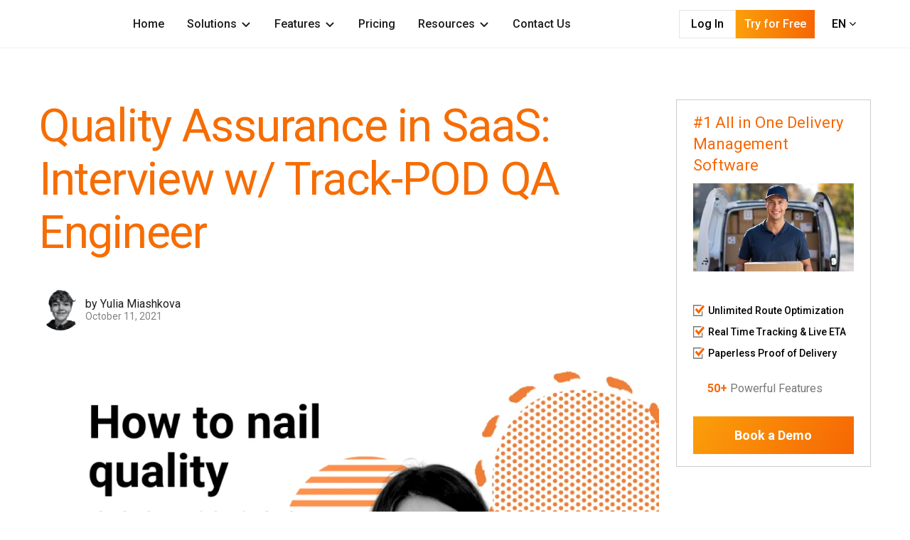

--- FILE ---
content_type: text/html; charset=utf-8
request_url: https://www.track-pod.com/blog/quality-assurance-interview/
body_size: 10977
content:
<!DOCTYPE html>
<!--[if !IE]><!-->
<html lang="en-US">
<!--<![endif]-->
<!--[if IE 6 ]><html lang="en-US" class="ie ie6"><![endif]-->
<!--[if IE 7 ]><html lang="en-US" class="ie ie7"><![endif]-->
<!--[if IE 8 ]><html lang="en-US" class="ie ie8"><![endif]-->
<head>
    <base href="https://www.track-pod.com/"><!--[if lte IE 6]></base><![endif]-->
    <meta charset="utf-8">



<meta name="description" content="We sat down with Track-POD&#039;s QA engineer to talk about quality assurance in SaaS. Read on to uncover the secrets of quality control in logistics tech."  />
<meta property="og:description" content="We sat down with Track-POD&#039;s QA engineer to talk about quality assurance in SaaS. Read on to uncover the secrets of quality control in logistics tech."/>


<title>Quality Assurance in SaaS: Interview w/ Track-POD QA | Track-POD</title>
<meta property="og:title" content="Quality Assurance in SaaS: Interview w/ Track-POD QA &raquo; Track-POD"/>


<meta name="copyright" content="Track-POD">

<meta property="og:site_name" content="track-pod.com"/>
<meta property="og:type" content="website"/>


<meta property="og:locale" content="en_US"/>


<meta property="og:url" content="https://www.track-pod.com/blog/quality-assurance-interview/"/>



<meta property="og:image" content=""/>


<meta name="facebook-domain-verification" content="f7c7h5ngs45tw9fexlybbgw7aivvey" />


<link rel="apple-touch-icon" sizes="180x180" href="/apple-touch-icon.png">
<link rel="icon" type="image/png" sizes="32x32" href="/favicon-32x32.png">
<link rel="icon" type="image/png" sizes="16x16" href="/favicon-16x16.png">
<link rel="manifest" href="/site.webmanifest">
<link rel="mask-icon" href="/safari-pinned-tab.svg" color="#FF6600">
<meta name="msapplication-TileColor" content="#FF6600">
<meta name="theme-color" content="#ffffff">


    

<!-- My className : SilverStripe\Blog\Model\BlogPost -->


    
    <!-- case4 -->
    <script type="application/ld+json">
    {
        "@context": "http://schema.org",
        "@type": "BlogPosting",
        "@id": "https://www.track-pod.com/blog/quality-assurance-interview/",
        "headline": "Quality Assurance in SaaS: Interview w/ Track-POD QA Engineer",
        "datePublished": "2021-10-11 11:21:50",
        "dateModified": "2023-11-23 11:22:27"

         

        
        ,"author": [{
            "@type": "Person",
            "name": "Yulia Miashkova"
            
            ,"url": "https://www.linkedin.com/in/yuliya-miashkova/"
            

        }]
        


        


       
  }
</script>



    





<!-- BBB -->

    <!-- Google Tag Manager -->
<script type="6d069253c32d12f66d8635ef-text/javascript">(function(w,d,s,l,i){w[l]=w[l]||[];w[l].push({'gtm.start':
        new Date().getTime(),event:'gtm.js'});var f=d.getElementsByTagName(s)[0],
    j=d.createElement(s),dl=l!='dataLayer'?'&l='+l:'';j.async=true;j.src=
    'https://www.googletagmanager.com/gtm.js?id='+i+dl;f.parentNode.insertBefore(j,f);
})(window,document,'script','dataLayer','GTM-WH97TDM');</script>
<!-- End Google Tag Manager -->

    <meta name="twitter:card" content="summary_large_image">
<meta name="twitter:site" content="">
<meta name="twitter:creator" content="">
<meta name="twitter:title" content="">
<meta name="twitter:description" content="">
<meta name="twitter:image" content="https://www.track-pod.com/https://a.slack-edge.com/production-standard-emoji-assets/13.0/apple-medium/1f41d@2x.png">

    <meta name="viewport" content="width=device-width, initial-scale=1.0">
    <!--[if lt IE 9]>
    <script src="//html5shiv.googlecode.com/svn/trunk/html5.js"></script>
    <![endif]-->
    
    
        <link rel="canonical" href="https://www.track-pod.com/blog/quality-assurance-interview/" />
    
    
    <link rel="preconnect" href="https://fonts.googleapis.com">
    <link rel="preconnect" href="https://fonts.gstatic.com" crossorigin>
    <link href="https://fonts.googleapis.com/css2?family=Roboto:ital,wght@0,300;0,400;0,500;0,700;1,400;1,500;1,700&display=screen" rel="stylesheet" media="screen">
    
    
<link rel="stylesheet" type="text/css" href="/_resources/themes/track/css/font-awesome.min.css?m=1764633752" media="screen" />
<link rel="stylesheet" type="text/css" href="/_resources/themes/track/css/OwlCarousel2-2.3.4/dist/assets/owl.carousel.min.css?m=1764633627" media="screen" />
<link rel="stylesheet" type="text/css" href="/_resources/themes/track/css/OwlCarousel2-2.3.4/dist/assets/owl.theme.default.min.css?m=1764633627" media="screen" />
<link rel="stylesheet" type="text/css" href="/_resources/themes/track/css/bootstrap-grid.min.css?m=1764633659" media="screen" />
<link rel="stylesheet" type="text/css" href="/_resources/themes/track/css/styles.css?m=1764633754" media="screen" />
<link rel="stylesheet" type="text/css" href="/_resources/themes/track/css/pricingPageFixes.css?m=1764633753" media="screen" />
<link rel="stylesheet" type="text/css" href="/_resources/themes/track/css/migration-fixes.css?m=1764633753" media="screen" />
<link rel="stylesheet" type="text/css" href="/_resources/themes/track/css/video-js.css?m=1764633754" media="screen" />
<link rel="stylesheet" type="text/css" href="/_resources/themes/track/css/fantasy.css?m=1764633746" media="screen" />
<link rel="stylesheet" type="text/css" href="/_resources/themes/track/css/menu.css?m=1764633752" media="screen" />
<link rel="stylesheet" type="text/css" href="/_resources/themes/track/css/cookieconsent.css?m=1764633669" media="screen" />
</head>
<body class=" " >
   
    
<button onclick="if (!window.__cfRLUnblockHandlers) return false; topFunction()" id="gotoTop" title="Go to top" data-cf-modified-6d069253c32d12f66d8635ef-=""><i class="fa fa-angle-up"></i></button>
    
        
        
<header>
    <!-- Material icons -->
    <link href="https://fonts.googleapis.com/css2?family=Material+Symbols+Outlined" rel="stylesheet" />

    <!-- Top Navigation Bar -->
    <nav class="navbar">
        <div class="navbar-container">
            <!-- Logo -->
            <a href="/">
                <img class="track-pod-logo-icon" src="/TrackPOD_logo.svg"  alt="Track-POD company logo" />
                <img class="track-pod-logo-icon-mobile" src="/TrackPOD_logo_small.svg"  alt="Track-POD company small logo"/>
            </a>
            <!-- Responsive Menu Container -->
            <div class="menu-container">
                <ul class="mega-menu">


                    
                    
                    
                    <li class="mega-menu-item">
                        <div class="home-menu-item">
                            <div>
                                <!-- probably not for home from here? -->
                                <div class="mobile-marker-fixed-container">
                                    <div class="mobile-marker-fixed"></div>
                                </div>
                                <!-- probably not for home till here ? -->

                                <span class="menu-title-text">
                                    <a  
                                        
                                        
                                         
                                        
                                         href="/"   >
                                        Home
                                        
                                    </a>


                                </span>

                                <span class="material-symbols-outlined">
                                    chevron_right
                                </span>
                            </div>

                            


                        </div>

                    </li>




                    
                    
                    
                    <li class="mega-menu-item">
                        <div class="home-menu-item">
                            <div>
                                <!-- probably not for home from here? -->
                                <div class="mobile-marker-fixed-container">
                                    <div class="mobile-marker-fixed"></div>
                                </div>
                                <!-- probably not for home till here ? -->

                                <span class="menu-title-text">
                                    <a href="/blog/quality-assurance-interview/#" onclick="if (!window.__cfRLUnblockHandlers) return false; return false;" data-cf-modified-6d069253c32d12f66d8635ef-="">
                                        Solutions
                                        
                                        <svg style="margin-left:5px;" width="16" height="16" viewBox="0 0 16 16" fill="none" xmlns="http://www.w3.org/2000/svg">
                                            <g id="Icon/arrow-down">
                                                <path id="Line" d="M12.5 6.50098C8 11.001 8 11.001 8 11.001L3.5 6.50098" stroke="currentColor" stroke-width="2" stroke-linecap="round" stroke-linejoin="round" fill="#ffffff"/>
                                            </g>
                                        </svg>

                                       
                                        <!-- <img class="mega-menu-item-iconarrow-down" alt="" src="assets/arrow-down.svg" /> -->
                                        
                                    </a>


                                </span>

                                <span class="material-symbols-outlined">
                                    chevron_right
                                </span>
                            </div>

                            
                            <div class="dropdown">
                                <div class="dropdown-sections">
                                    <div class="menu-nav-item">
                                        

                                        <div class="menu-item ">
                                            <div class="marker-fixed"></div>
                                            <div class="menu-item-text">
                                                <a   href="/route-planning-software/"  >Route Planning Software</a>
                                            </div>
                                        </div>


                                        

                                        <div class="menu-item ">
                                            <div class="marker-fixed"></div>
                                            <div class="menu-item-text">
                                                <a   href="/last-mile-logistics-software/"  >Last-Mile Logistics Software</a>
                                            </div>
                                        </div>


                                        

                                        <div class="menu-item ">
                                            <div class="marker-fixed"></div>
                                            <div class="menu-item-text">
                                                <a   href="/delivery-driver-app/"  >Delivery Driver App</a>
                                            </div>
                                        </div>


                                        

                                        <div class="menu-item ">
                                            <div class="marker-fixed"></div>
                                            <div class="menu-item-text">
                                                <a   href="/transportation-management-system/"  >Transportation Management System</a>
                                            </div>
                                        </div>


                                        

                                        <div class="menu-item ">
                                            <div class="marker-fixed"></div>
                                            <div class="menu-item-text">
                                                <a   href="/courier-software/"  >Courier Dispatch Software</a>
                                            </div>
                                        </div>


                                        

                                        <div class="menu-item ">
                                            <div class="marker-fixed"></div>
                                            <div class="menu-item-text">
                                                <a   href="/vehicle-check-app/"  > Vehicle Check &amp; Safety Management</a>
                                            </div>
                                        </div>


                                        
                                    </div></div>
                            </div>
                            


                        </div>

                    </li>




                    
                    
                    
                    <li class="mega-menu-item">
                        <div class="home-menu-item">
                            <div>
                                <!-- probably not for home from here? -->
                                <div class="mobile-marker-fixed-container">
                                    <div class="mobile-marker-fixed"></div>
                                </div>
                                <!-- probably not for home till here ? -->

                                <span class="menu-title-text">
                                    <a href="/blog/quality-assurance-interview/#" onclick="if (!window.__cfRLUnblockHandlers) return false; return false;" data-cf-modified-6d069253c32d12f66d8635ef-="">
                                        Features
                                        
                                        <svg style="margin-left:5px;" width="16" height="16" viewBox="0 0 16 16" fill="none" xmlns="http://www.w3.org/2000/svg">
                                            <g id="Icon/arrow-down">
                                                <path id="Line" d="M12.5 6.50098C8 11.001 8 11.001 8 11.001L3.5 6.50098" stroke="currentColor" stroke-width="2" stroke-linecap="round" stroke-linejoin="round" fill="#ffffff"/>
                                            </g>
                                        </svg>

                                       
                                        <!-- <img class="mega-menu-item-iconarrow-down" alt="" src="assets/arrow-down.svg" /> -->
                                        
                                    </a>


                                </span>

                                <span class="material-symbols-outlined">
                                    chevron_right
                                </span>
                            </div>

                            
                            <div class="dropdown-split">

                                
                                
                                <div class="split-sections">
                                    <div class="menu-item-off">
                                        <b class="split-intro">Web-dashboard</b>
                                    </div>

                                    <div class="menu-nav-item-split">
                                        
                                        <div class="menu-nav-item">
                                            <div class="menu-item ">
                                                <div class="marker-fixed"></div>
                                                <div class="menu-item-text">
                                                    <a   href="/blog/plan-track/"  >Planning and optimization</a>

                                                </div>
                                            </div>
                                        </div>
                                        
                                        <div class="menu-nav-item">
                                            <div class="menu-item ">
                                                <div class="marker-fixed"></div>
                                                <div class="menu-item-text">
                                                    <a   href="/blog/electronic-signature-capture/"  >Electronic proof of delivery</a>

                                                </div>
                                            </div>
                                        </div>
                                        
                                        <div class="menu-nav-item">
                                            <div class="menu-item ">
                                                <div class="marker-fixed"></div>
                                                <div class="menu-item-text">
                                                    <a   href="/blog/last-mile-delivery-tracking/"  >Delivery tracking</a>

                                                </div>
                                            </div>
                                        </div>
                                        
                                        <div class="menu-nav-item">
                                            <div class="menu-item ">
                                                <div class="marker-fixed"></div>
                                                <div class="menu-item-text">
                                                    <a   href="/blog/mastering-order-lifecycle-on-track-pod/"  >Order fulfillment</a>

                                                </div>
                                            </div>
                                        </div>
                                        
                                        <div class="menu-nav-item">
                                            <div class="menu-item ">
                                                <div class="marker-fixed"></div>
                                                <div class="menu-item-text">
                                                    <a   href="/blog/live-tracking-branding/"  >Branded live tracking</a>

                                                </div>
                                            </div>
                                        </div>
                                        
                                        <div class="menu-nav-item">
                                            <div class="menu-item ">
                                                <div class="marker-fixed"></div>
                                                <div class="menu-item-text">
                                                    <a   href="/blog/new-customer-portal/"  >3PL fulfillment solution</a>

                                                </div>
                                            </div>
                                        </div>
                                        
                                        <div class="menu-nav-item">
                                            <div class="menu-item ">
                                                <div class="marker-fixed"></div>
                                                <div class="menu-item-text">
                                                    <a   href="/blog/new-custom-fields-for-the-delivery-live-tracking-page/"  >Custom fields for delivery</a>

                                                </div>
                                            </div>
                                        </div>
                                        
                                        <div class="menu-nav-item">
                                            <div class="menu-item ">
                                                <div class="marker-fixed"></div>
                                                <div class="menu-item-text">
                                                    <a   href="/blog/when-to-send-shipping-notifications/"  >Delivery notifications</a>

                                                </div>
                                            </div>
                                        </div>
                                        
                                        <div class="menu-nav-item">
                                            <div class="menu-item ">
                                                <div class="marker-fixed"></div>
                                                <div class="menu-item-text">
                                                    <a   href="/blog/shipping-label-template/"  >Shipping Labels</a>

                                                </div>
                                            </div>
                                        </div>
                                        
                                        <div class="menu-nav-item">
                                            <div class="menu-item ">
                                                <div class="marker-fixed"></div>
                                                <div class="menu-item-text">
                                                    <a   href="/blog/analytics-reports/"  >Analytics &amp; Reports</a>

                                                </div>
                                            </div>
                                        </div>
                                        
                                    </div>

                                </div>
                                <!-- Separator -->
                                <div class="dropdown-split-child"></div>
                                <!-- Driver App Section -->
                                
                                
                                
                                <div style="padding:0;" class="split-sections ">
                                    
                                   
                                    <div class="menu-item-off">
                                        <b class="split-intro">Driver app</b>
                                    </div>

                                    <div class="menu-nav-item-split">
                                        
                                        <div class="menu-nav-item">
                                            <div class="menu-item ">
                                                <div class="marker-fixed"></div>
                                                <div class="menu-item-text">
                                                    
                                                    <a   href="/blog/what-is-proof-of-delivery/"  >ePOD &amp; Delivery confirmation</a>
                                                </div>
                                            </div>
                                        </div>

                                        
                                        <div class="menu-nav-item">
                                            <div class="menu-item ">
                                                <div class="marker-fixed"></div>
                                                <div class="menu-item-text">
                                                    
                                                    <a   href="/blog/free-barcode-scanner-app/"  >QR/Barcode scanner</a>
                                                </div>
                                            </div>
                                        </div>

                                        
                                        <div class="menu-nav-item">
                                            <div class="menu-item ">
                                                <div class="marker-fixed"></div>
                                                <div class="menu-item-text">
                                                    
                                                    <a   href="/blog/cash-on-delivery/"  >Cash on delivery</a>
                                                </div>
                                            </div>
                                        </div>

                                        
                                        <div class="menu-nav-item">
                                            <div class="menu-item ">
                                                <div class="marker-fixed"></div>
                                                <div class="menu-item-text">
                                                    
                                                    <a   href="/blog/safety-management/"  >Vehicle check</a>
                                                </div>
                                            </div>
                                        </div>

                                        
                                        <div class="menu-nav-item">
                                            <div class="menu-item ">
                                                <div class="marker-fixed"></div>
                                                <div class="menu-item-text">
                                                    
                                                    <a   href="/blog/logistics-management-with-geofencing/"  >Geofencing</a>
                                                </div>
                                            </div>
                                        </div>

                                        
                                        <div class="menu-nav-item">
                                            <div class="menu-item ">
                                                <div class="marker-fixed"></div>
                                                <div class="menu-item-text">
                                                    
                                                    <a   href="/blog/route-manager-app/"  >Route management &amp; navigation</a>
                                                </div>
                                            </div>
                                        </div>

                                        
                                    </div>

                                </div>
                                
                                
                            </div>

                            


                        </div>

                    </li>




                    
                    
                    
                    <li class="mega-menu-item">
                        <div class="home-menu-item">
                            <div>
                                <!-- probably not for home from here? -->
                                <div class="mobile-marker-fixed-container">
                                    <div class="mobile-marker-fixed"></div>
                                </div>
                                <!-- probably not for home till here ? -->

                                <span class="menu-title-text">
                                    <a  
                                        
                                        
                                         
                                        
                                         href="/pricing-delivery-app/"   >
                                        Pricing
                                        
                                    </a>


                                </span>

                                <span class="material-symbols-outlined">
                                    chevron_right
                                </span>
                            </div>

                            


                        </div>

                    </li>




                    
                    
                    
                    <li class="mega-menu-item">
                        <div class="home-menu-item">
                            <div>
                                <!-- probably not for home from here? -->
                                <div class="mobile-marker-fixed-container">
                                    <div class="mobile-marker-fixed"></div>
                                </div>
                                <!-- probably not for home till here ? -->

                                <span class="menu-title-text">
                                    <a href="/blog/quality-assurance-interview/#" onclick="if (!window.__cfRLUnblockHandlers) return false; return false;" data-cf-modified-6d069253c32d12f66d8635ef-="">
                                        Resources
                                        
                                        <svg style="margin-left:5px;" width="16" height="16" viewBox="0 0 16 16" fill="none" xmlns="http://www.w3.org/2000/svg">
                                            <g id="Icon/arrow-down">
                                                <path id="Line" d="M12.5 6.50098C8 11.001 8 11.001 8 11.001L3.5 6.50098" stroke="currentColor" stroke-width="2" stroke-linecap="round" stroke-linejoin="round" fill="#ffffff"/>
                                            </g>
                                        </svg>

                                       
                                        <!-- <img class="mega-menu-item-iconarrow-down" alt="" src="assets/arrow-down.svg" /> -->
                                        
                                    </a>


                                </span>

                                <span class="material-symbols-outlined">
                                    chevron_right
                                </span>
                            </div>

                            

                            <div class="menu-banner-dropdown">

                                
                                <div class="menu-banner-item">
                                    <div class="menu-banner-sections">
                                        <div class="menu-nav-item-banner">
                                            <div class="menu-item ">
                                                <div class="marker-fixed"></div>
                                                <div class="menu-item-text">
                                                    <a   href="/blog/"  >Blog</a>
                                                </div>
                                            </div>
                                        </div>
                                    </div>
                                </div>
                                
                                <div class="menu-banner-item">
                                    <div class="menu-banner-sections">
                                        <div class="menu-nav-item-banner">
                                            <div class="menu-item ">
                                                <div class="marker-fixed"></div>
                                                <div class="menu-item-text">
                                                    <a   href="/case-studies/"  >Case Studies</a>
                                                </div>
                                            </div>
                                        </div>
                                    </div>
                                </div>
                                
                                <div class="menu-banner-item">
                                    <div class="menu-banner-sections">
                                        <div class="menu-nav-item-banner">
                                            <div class="menu-item ">
                                                <div class="marker-fixed"></div>
                                                <div class="menu-item-text">
                                                    <a   href="/blog/category/industries/"  >Industries</a>
                                                </div>
                                            </div>
                                        </div>
                                    </div>
                                </div>
                                
                                <div class="menu-banner-item">
                                    <div class="menu-banner-sections">
                                        <div class="menu-nav-item-banner">
                                            <div class="menu-item ">
                                                <div class="marker-fixed"></div>
                                                <div class="menu-item-text">
                                                    <a   href="https://track-pod.freshdesk.com/support/home"  target="_blank" >Help Center</a>
                                                </div>
                                            </div>
                                        </div>
                                    </div>
                                </div>
                                
                                <div class="menu-banner-item">
                                    <div class="menu-banner-sections">
                                        <div class="menu-nav-item-banner">
                                            <div class="menu-item ">
                                                <div class="marker-fixed"></div>
                                                <div class="menu-item-text">
                                                    <a   href="https://api.track-pod.com/index.html"  target="_blank" >API</a>
                                                </div>
                                            </div>
                                        </div>
                                    </div>
                                </div>
                                
                                <div class="menu-banner-item">
                                    <div class="menu-banner-sections">
                                        <div class="menu-nav-item-banner">
                                            <div class="menu-item ">
                                                <div class="marker-fixed"></div>
                                                <div class="menu-item-text">
                                                    <a   href="/blog/customer-data-security/"  >Security</a>
                                                </div>
                                            </div>
                                        </div>
                                    </div>
                                </div>
                                
                                <!-- Menu Banner Children -->
                                <div class="menu-banner-child">
                                    <a href="/blog/route-optimization-using-map-zones/"><img class="thumbnail-icon" alt="How to Route optimization using map zones 28129" src="/assets/How-to-Route-optimization-using-map-zones__FillWzIyMCwyMjBd.webp" /></a>
                                    <div class="frame-parent">
                                        <div class="highlight-parent">
                                            <b class="highlight">Track-POD feature - MAP ZONES</b>
                                            <div class="customer-story-heading">
                                                <a href="/blog/route-optimization-using-map-zones/">  How To: Route Optimization Using Map Zones. New at Logistics</a>
                                            </div>
                                        </div>
                                        <div class="button-normal-tertiary">
                                            <a href="/blog/route-optimization-using-map-zones/"> <b class="item-link">Read More</b></a>
                                        </div>
                                    </div>
                                </div>


                            </div>
                            


                        </div>

                    </li>




                    
                    
                    
                    <li class="mega-menu-item">
                        <div class="home-menu-item">
                            <div>
                                <!-- probably not for home from here? -->
                                <div class="mobile-marker-fixed-container">
                                    <div class="mobile-marker-fixed"></div>
                                </div>
                                <!-- probably not for home till here ? -->

                                <span class="menu-title-text">
                                    <a  
                                        
                                        
                                         
                                        
                                         href="/contact-us/"   >
                                        Contact Us
                                        
                                    </a>


                                </span>

                                <span class="material-symbols-outlined">
                                    chevron_right
                                </span>
                            </div>

                            


                        </div>

                    </li>




                    
                    
                    
                    
                    
                    
                    

                </ul>
            </div>

            <!-- MOBILE -->
            <!-- Mobile Menu Container -->
            <div class="menu-container-mobile">
                <div class="mobile-screen-one">

                    
                    
                    

                     
                       <a href="/"    class="menu-nav-item-split"  >
                       

                       <div class="menu-nav-item">
                                <div class="menu-item ">
                                    <div class="marker-fixed"></div>
                                    <div class="menu-item-text">Home</div>
                                    
                                </div>
                            </div>
                        </a>
                        
                        
                    

                    
                    <a href="/blog/quality-assurance-interview/#"  data-panel="#Solutions"
                         class="menu-nav-item-split 
                         
                
                    
                    
                
                    
                    
                
                    
                    
                
                    
                    
                
                    
                    
                
                    
                    
                
                "  
                      
                       >
                       

                       <div class="menu-nav-item">
                                <div class="menu-item ">
                                    <div class="marker-fixed"></div>
                                    <div class="menu-item-text">Solutions</div>
                                    
                                    <div class="float-right">
                                        <span class="material-symbols-outlined">chevron_right</span>
                                    </div>
                                    
                                </div>
                            </div>
                        </a>
                        
                        
                    

                    
                    <a href="/blog/quality-assurance-interview/#"  data-panel="#Features"
                         class="menu-nav-item-split 
                         
                
                    
                    
                     
                     
                     
                     
                     
                     
                     
                     
                     
                     
                     
                     
                     
                     
                     
                     
                     
                     
                     
                     
                
                    
                    
                     
                     
                     
                     
                     
                     
                     
                     
                     
                     
                     
                     
                
                "  
                      
                       >
                       

                       <div class="menu-nav-item">
                                <div class="menu-item ">
                                    <div class="marker-fixed"></div>
                                    <div class="menu-item-text">Features</div>
                                    
                                    <div class="float-right">
                                        <span class="material-symbols-outlined">chevron_right</span>
                                    </div>
                                    
                                </div>
                            </div>
                        </a>
                        
                        
                    

                     
                       <a href="/pricing-delivery-app/"    class="menu-nav-item-split"  >
                       

                       <div class="menu-nav-item">
                                <div class="menu-item ">
                                    <div class="marker-fixed"></div>
                                    <div class="menu-item-text">Pricing</div>
                                    
                                </div>
                            </div>
                        </a>
                        
                        
                    

                    
                    <a href="/blog/quality-assurance-interview/#"  data-panel="#Resources"
                         class="menu-nav-item-split 
                         
                
                    
                    
                
                    
                    
                
                    
                    
                
                    
                    
                
                    
                    
                
                    
                    
                
                "  
                      
                       >
                       

                       <div class="menu-nav-item">
                                <div class="menu-item ">
                                    <div class="marker-fixed"></div>
                                    <div class="menu-item-text">Resources</div>
                                    
                                    <div class="float-right">
                                        <span class="material-symbols-outlined">chevron_right</span>
                                    </div>
                                    
                                </div>
                            </div>
                        </a>
                        
                        
                    

                     
                       <a href="/contact-us/"    class="menu-nav-item-split"  >
                       

                       <div class="menu-nav-item">
                                <div class="menu-item ">
                                    <div class="marker-fixed"></div>
                                    <div class="menu-item-text">Contact Us</div>
                                    
                                </div>
                            </div>
                        </a>
                        
                        
                    
                        
                    
                        
                        

                        <div class="mobile-screen-one-footer">
                            
                            
                            
                            
                            
                            
                            
                            
                            
                            
                            
                            
                            
                            
                            
                            <a target="_blank" class="button-large-secondary" onclick="if (!window.__cfRLUnblockHandlers) return false; window.dataLayer=window.dataLayer||[];window.dataLayer.push({'event':'cta_click','cta_action':'Login','cta_text':'Log In','cta_section':'header'});" href="https://identity.track-pod.com/account/login/" target="_blank" data-cf-modified-6d069253c32d12f66d8635ef-="">
                                <div class="request-a-demo">Log In</div>
                            </a>

                            
                            
                            
                            <a target="_blank" class="tpm_button-large-primary" onclick="if (!window.__cfRLUnblockHandlers) return false; window.dataLayer=window.dataLayer||[];window.dataLayer.push({'event':'cta_click','cta_action':'Sign Up','cta_text':'Try for Free','cta_section':'header'});" href="https://identity.track-pod.com/account/register/" target="_blank" data-cf-modified-6d069253c32d12f66d8635ef-="">
                                <div class="request-a-demo">Try for Free</div>
                            </a>

                            
                            
                            
                        </div>



                </div>


                <div class="mobile-screen-two">

                    <div class="menu-nav-subheader menu-go-back-selector">
                        <button class="menu-go-back" aria-label="Go back to the previous screen">
                            <span class="material-symbols-outlined">chevron_left</span>
                        </button>
                        <span class="accented"></span>
                    </div>

                    
                    
                    


                    <!-- vidiniai tabai -->
                    
                    <!-- end vidiniai -->


                    
                    
                    


                    <!-- vidiniai tabai -->
                    
                    <div class="menu-nav-options" id="Solutions">

                        

                        <div class="menu-nav-item-split">
                            <div class="menu-nav-item">
                                <div class="menu-item ">
                                    <div class="marker-fixed"></div>
                                    <div class="menu-item-text">
                                        <a   href="/route-planning-software/"  >Route Planning Software</a>
                                    </div>
                                </div>
                            </div>
                        </div>

                        

                        <div class="menu-nav-item-split">
                            <div class="menu-nav-item">
                                <div class="menu-item ">
                                    <div class="marker-fixed"></div>
                                    <div class="menu-item-text">
                                        <a   href="/last-mile-logistics-software/"  >Last-Mile Logistics Software</a>
                                    </div>
                                </div>
                            </div>
                        </div>

                        

                        <div class="menu-nav-item-split">
                            <div class="menu-nav-item">
                                <div class="menu-item ">
                                    <div class="marker-fixed"></div>
                                    <div class="menu-item-text">
                                        <a   href="/delivery-driver-app/"  >Delivery Driver App</a>
                                    </div>
                                </div>
                            </div>
                        </div>

                        

                        <div class="menu-nav-item-split">
                            <div class="menu-nav-item">
                                <div class="menu-item ">
                                    <div class="marker-fixed"></div>
                                    <div class="menu-item-text">
                                        <a   href="/transportation-management-system/"  >Transportation Management System</a>
                                    </div>
                                </div>
                            </div>
                        </div>

                        

                        <div class="menu-nav-item-split">
                            <div class="menu-nav-item">
                                <div class="menu-item ">
                                    <div class="marker-fixed"></div>
                                    <div class="menu-item-text">
                                        <a   href="/courier-software/"  >Courier Dispatch Software</a>
                                    </div>
                                </div>
                            </div>
                        </div>

                        

                        <div class="menu-nav-item-split">
                            <div class="menu-nav-item">
                                <div class="menu-item ">
                                    <div class="marker-fixed"></div>
                                    <div class="menu-item-text">
                                        <a   href="/vehicle-check-app/"  > Vehicle Check &amp; Safety Management</a>
                                    </div>
                                </div>
                            </div>
                        </div>

                        
                    </div>

                    
                    <!-- end vidiniai -->


                    
                    
                    


                    <!-- vidiniai tabai -->
                    <!-- comment -->
                    <div class="menu-nav-options" id="Features">


                        
                        

                        <details>
                            <summary class="menu-nav-item menu-nav-chevron-highlight">
                                <div class="menu-item">
                                    <b class="menu-item-text accented">Web-dashboard</b>
                                    <div class="float-right">
                                        <span class="material-symbols-outlined">chevron_right</span>
                                    </div>
                                </div>
                            </summary>
                            
                            <div class="menu-nav-item-split">
                                <div class="menu-item ">
                                    <div class="marker-fixed"></div>
                                    <!-- CIA NEBUVO A HREF TAGO! -->
                                    <div class="menu-item-text">
                                        <a   href="/blog/plan-track/"  >Planning and optimization</a>
                                    </div>

                                </div>
                            </div> 

                            
                            <div class="menu-nav-item-split">
                                <div class="menu-item ">
                                    <div class="marker-fixed"></div>
                                    <!-- CIA NEBUVO A HREF TAGO! -->
                                    <div class="menu-item-text">
                                        <a   href="/blog/electronic-signature-capture/"  >Electronic proof of delivery</a>
                                    </div>

                                </div>
                            </div> 

                            
                            <div class="menu-nav-item-split">
                                <div class="menu-item ">
                                    <div class="marker-fixed"></div>
                                    <!-- CIA NEBUVO A HREF TAGO! -->
                                    <div class="menu-item-text">
                                        <a   href="/blog/last-mile-delivery-tracking/"  >Delivery tracking</a>
                                    </div>

                                </div>
                            </div> 

                            
                            <div class="menu-nav-item-split">
                                <div class="menu-item ">
                                    <div class="marker-fixed"></div>
                                    <!-- CIA NEBUVO A HREF TAGO! -->
                                    <div class="menu-item-text">
                                        <a   href="/blog/mastering-order-lifecycle-on-track-pod/"  >Order fulfillment</a>
                                    </div>

                                </div>
                            </div> 

                            
                            <div class="menu-nav-item-split">
                                <div class="menu-item ">
                                    <div class="marker-fixed"></div>
                                    <!-- CIA NEBUVO A HREF TAGO! -->
                                    <div class="menu-item-text">
                                        <a   href="/blog/live-tracking-branding/"  >Branded live tracking</a>
                                    </div>

                                </div>
                            </div> 

                            
                            <div class="menu-nav-item-split">
                                <div class="menu-item ">
                                    <div class="marker-fixed"></div>
                                    <!-- CIA NEBUVO A HREF TAGO! -->
                                    <div class="menu-item-text">
                                        <a   href="/blog/new-customer-portal/"  >3PL fulfillment solution</a>
                                    </div>

                                </div>
                            </div> 

                            
                            <div class="menu-nav-item-split">
                                <div class="menu-item ">
                                    <div class="marker-fixed"></div>
                                    <!-- CIA NEBUVO A HREF TAGO! -->
                                    <div class="menu-item-text">
                                        <a   href="/blog/new-custom-fields-for-the-delivery-live-tracking-page/"  >Custom fields for delivery</a>
                                    </div>

                                </div>
                            </div> 

                            
                            <div class="menu-nav-item-split">
                                <div class="menu-item ">
                                    <div class="marker-fixed"></div>
                                    <!-- CIA NEBUVO A HREF TAGO! -->
                                    <div class="menu-item-text">
                                        <a   href="/blog/when-to-send-shipping-notifications/"  >Delivery notifications</a>
                                    </div>

                                </div>
                            </div> 

                            
                            <div class="menu-nav-item-split">
                                <div class="menu-item ">
                                    <div class="marker-fixed"></div>
                                    <!-- CIA NEBUVO A HREF TAGO! -->
                                    <div class="menu-item-text">
                                        <a   href="/blog/shipping-label-template/"  >Shipping Labels</a>
                                    </div>

                                </div>
                            </div> 

                            
                            <div class="menu-nav-item-split">
                                <div class="menu-item ">
                                    <div class="marker-fixed"></div>
                                    <!-- CIA NEBUVO A HREF TAGO! -->
                                    <div class="menu-item-text">
                                        <a   href="/blog/analytics-reports/"  >Analytics &amp; Reports</a>
                                    </div>

                                </div>
                            </div> 

                            


                        </details>
                        

                        
                        
                        <details>
                            <summary class="menu-nav-item menu-nav-chevron-highlight">
                                <div class="menu-item">
                                    <b class="menu-item-text accented">Driver app</b>
                                    <div class="float-right">
                                        <span class="material-symbols-outlined">chevron_right</span>
                                    </div>
                                </div>
                            </summary>

                            
                            <div class="menu-nav-item-split">
                                <div class="menu-item ">
                                    <div class="marker-fixed"></div>
                                    <!-- CIA NEBUVO A HREF TAGO! -->
                                    <div class="menu-item-text">
                                        <a   href="/blog/what-is-proof-of-delivery/"  >ePOD &amp; Delivery confirmation</a>
                                    </div>

                                </div>
                            </div> 

                            
                            <div class="menu-nav-item-split">
                                <div class="menu-item ">
                                    <div class="marker-fixed"></div>
                                    <!-- CIA NEBUVO A HREF TAGO! -->
                                    <div class="menu-item-text">
                                        <a   href="/blog/free-barcode-scanner-app/"  >QR/Barcode scanner</a>
                                    </div>

                                </div>
                            </div> 

                            
                            <div class="menu-nav-item-split">
                                <div class="menu-item ">
                                    <div class="marker-fixed"></div>
                                    <!-- CIA NEBUVO A HREF TAGO! -->
                                    <div class="menu-item-text">
                                        <a   href="/blog/cash-on-delivery/"  >Cash on delivery</a>
                                    </div>

                                </div>
                            </div> 

                            
                            <div class="menu-nav-item-split">
                                <div class="menu-item ">
                                    <div class="marker-fixed"></div>
                                    <!-- CIA NEBUVO A HREF TAGO! -->
                                    <div class="menu-item-text">
                                        <a   href="/blog/safety-management/"  >Vehicle check</a>
                                    </div>

                                </div>
                            </div> 

                            
                            <div class="menu-nav-item-split">
                                <div class="menu-item ">
                                    <div class="marker-fixed"></div>
                                    <!-- CIA NEBUVO A HREF TAGO! -->
                                    <div class="menu-item-text">
                                        <a   href="/blog/logistics-management-with-geofencing/"  >Geofencing</a>
                                    </div>

                                </div>
                            </div> 

                            
                            <div class="menu-nav-item-split">
                                <div class="menu-item ">
                                    <div class="marker-fixed"></div>
                                    <!-- CIA NEBUVO A HREF TAGO! -->
                                    <div class="menu-item-text">
                                        <a   href="/blog/route-manager-app/"  >Route management &amp; navigation</a>
                                    </div>

                                </div>
                            </div> 

                            


                        </details>

                        

                        


                    </div>

                    
                    <!-- end vidiniai -->


                    
                    
                    


                    <!-- vidiniai tabai -->
                    
                    <!-- end vidiniai -->


                    
                    
                    


                    <!-- vidiniai tabai -->
                    <!-- banner show -->

                    <div class="menu-nav-options" id="Resources">

                        
                        <div class="menu-nav-item-split">
                            <div class="menu-nav-item">
                                <div class="menu-item ">
                                    <div class="marker-fixed"></div>
                                    <div class="menu-item-text">
                                        <a   href="/blog/"  >Blog</a>
                                    </div>
                                </div>
                            </div>
                        </div>


                        
                        <div class="menu-nav-item-split">
                            <div class="menu-nav-item">
                                <div class="menu-item ">
                                    <div class="marker-fixed"></div>
                                    <div class="menu-item-text">
                                        <a   href="/case-studies/"  >Case Studies</a>
                                    </div>
                                </div>
                            </div>
                        </div>


                        
                        <div class="menu-nav-item-split">
                            <div class="menu-nav-item">
                                <div class="menu-item ">
                                    <div class="marker-fixed"></div>
                                    <div class="menu-item-text">
                                        <a   href="/blog/category/industries/"  >Industries</a>
                                    </div>
                                </div>
                            </div>
                        </div>


                        
                        <div class="menu-nav-item-split">
                            <div class="menu-nav-item">
                                <div class="menu-item ">
                                    <div class="marker-fixed"></div>
                                    <div class="menu-item-text">
                                        <a   href="https://track-pod.freshdesk.com/support/home"  target="_blank" >Help Center</a>
                                    </div>
                                </div>
                            </div>
                        </div>


                        
                        <div class="menu-nav-item-split">
                            <div class="menu-nav-item">
                                <div class="menu-item ">
                                    <div class="marker-fixed"></div>
                                    <div class="menu-item-text">
                                        <a   href="https://api.track-pod.com/index.html"  target="_blank" >API</a>
                                    </div>
                                </div>
                            </div>
                        </div>


                        
                        <div class="menu-nav-item-split">
                            <div class="menu-nav-item">
                                <div class="menu-item ">
                                    <div class="marker-fixed"></div>
                                    <div class="menu-item-text">
                                        <a   href="/blog/customer-data-security/"  >Security</a>
                                    </div>
                                </div>
                            </div>
                        </div>


                        


                        <div class="menu-banner-bg">
                            <a href="/blog/route-optimization-using-map-zones/"><img style="width: 100%; height: auto" alt="" src="/assets/How-to-Route-optimization-using-map-zones__FillWzcwMCw0MDBd.webp" /></a>
                            <div class="frame-parent padded-banner">
                                <div class="highlight-parent">
                                    <b class="highlight">Track-POD feature - MAP ZONES</b>
                                    <div class="customer-story-heading">
                                        <a href="/blog/route-optimization-using-map-zones/">  How To: Route Optimization Using Map Zones. New at Logistics</a>
                                    </div>
                                </div>
                                <div class="button-normal-tertiary">
                                    <a href="/blog/route-optimization-using-map-zones/"> <b class="item-link">Read More</b></a>
                                </div>
                            </div>
                        </div>

                    </div>

                    
                    <!-- end vidiniai -->


                    
                    
                    


                    <!-- vidiniai tabai -->
                    
                    <!-- end vidiniai -->


                    
                    
                    
                    
                    
                    
                    

                </div>
            </div>


            <!-- MOBILE END -->
            <div class="buttons">
                <!-- CTA Buttons -->
                <div class="ctas">
                    
                    
                    
                    
                    
                    
                    
                    
                    
                    
                    
                    
                    
                    
                    
                    <a target="_blank" class="button-large-secondary" onclick="if (!window.__cfRLUnblockHandlers) return false; window.dataLayer=window.dataLayer||[];window.dataLayer.push({'event':'cta_click','cta_action':'Login','cta_text':'Log In','cta_section':'header'});" href="https://identity.track-pod.com/account/login/" target="_blank" data-cf-modified-6d069253c32d12f66d8635ef-="">
                        <div class="request-a-demo">Log In</div>
                    </a>



                    
                    
                    
                    <a target="_blank" class="tpm_button-large-primary" onclick="if (!window.__cfRLUnblockHandlers) return false; window.dataLayer=window.dataLayer||[];window.dataLayer.push({'event':'cta_click','cta_action':'Sign Up','cta_text':'Try for Free','cta_section':'header'});" href="https://identity.track-pod.com/account/register/" target="_blank" data-cf-modified-6d069253c32d12f66d8635ef-="">
                        <div class="request-a-demo">Try for Free</div>
                    </a>



                    
                    
                    

                </div>

                <!-- Language Selector INNER FROM OLD !-->
                <div class="language-selector">
                    <div class="languages-btn-burger-box">

                        <!-- CHANGE CLASS FROM language-block TO tpm_language-block and added to menu.css-->
                        <div class="tpm_language-block dropdown-language">
                            <!-- END EDIT-->

                            <a class="main" href="/blog/quality-assurance-interview/#" onclick="if (!window.__cfRLUnblockHandlers) return false; return false;" data-cf-modified-6d069253c32d12f66d8635ef-="">EN <i class="fa fa-angle-down" aria-hidden="true"></i></a>
                            <ul class="dropdown-menu-language" tabindex="0">
                                
                                
                                <li>
                                    <a href="/blog/quality-assurance-interview/">
                                        EN
                                    </a>
                                </li>
                                
                                <li>
                                    <a href="/de/">
                                        DE
                                    </a>
                                </li>
                                
                                <li>
                                    <a href="/fr/">
                                        FR
                                    </a>
                                </li>
                                
                                <li>
                                    <a href="/es/">
                                        ES
                                    </a>
                                </li>
                                
                                <li>
                                    <a href="/pt/">
                                        PT
                                    </a>
                                </li>
                                
                                <li>
                                    <a href="/nl/">
                                        NL
                                    </a>
                                </li>
                                
                                <li>
                                    <a href="/pl/">
                                        PL
                                    </a>
                                </li>
                                
                                <li>
                                    <a href="/lt/">
                                        LT
                                    </a>
                                </li>
                                
                                <li>
                                    <a href="/ru/">
                                        RU
                                    </a>
                                </li>
                                
                                
                            </ul>
                        </div>


                    </div>
                </div>
                <!-- Mobile Menu Button -->
                <button class="menu-btn">
                    <span class="material-symbols-outlined">menu</span>
                </button>
            </div>
        </div>
    </nav>
</header>











        <section class="blog-info-section inner-post">
    <div class="container">
        <div class="row">
            <div class="col-9">


                




                <h1 class="post-title">Quality Assurance in SaaS: Interview w/ Track-POD QA Engineer</h1>

                <div class="post-head">
                    
                    <img class="blogauthor" src="/assets/Uploads/blog-author-yulia-miashkova.png" alt="Yulia Miashkova" />
                    


                    
                    <div class="author-info">
                        <span class="blogby">
                            by
                            Yulia Miashkova
                        </span>

                        <span class="blogdate">October 11, 2021</span>
                    </div>
                    
                    <br/>

                </div>

                
               
                
                        <div class="post-thumb">
                        
                        <img src="/assets/Uploads/Track-POD-interview-with-QA-engineer__ScaleWidthWzEyMDBd.png" class="img-responsive" alt="Track POD interview with QA engineer">
                        
                        </div>
                   

                

                <p><em>Track-POD is a team of professionals making award-winning products and assisting logistics operations on a daily basis. You've met some of the Track-POD <a rel="noopener noreferrer" href="blog/app-developer-interview/" target="_blank">app development</a> and <a rel="noopener noreferrer" href="blog/customer-success-interview/" target="_blank">customer success</a> teams. This is a mini-interview with Alexandra Kalinovskaya - Track-POD's quality assurance engineer.</em></p><hr><p><span><span>&nbsp;</span></span></p><h4><span><span>How long have you been doing quality assurance?</span><br></span></h4><p>I have been working as a QA engineer for 3 years and joined the Track-POD team this year. During this period I am developing my skills and obtaining new experience.</p><h4><span>Describe your typical workday.</span></h4><p><span>My daily routine is pretty simple. Some main activities are:</span></p><ul><li><span>creating test documentation that is useful and necessary for further testing, </span></li>
<li><span>investigating and analyzing requirements, </span></li>
<li><span>validating bugs, </span></li>
<li><span>testing features. </span></li>
</ul><p>Usually, I have at least one meeting with the team where we discuss our plans and tasks.</p><h4>What's the hardest thing about your job?</h4><p><span>For me, the most challenging part is looking into technical requirements and aspects. It takes a long time to understand how it should work. I can’t start performing testing until I fully know the matter. But at the same time, such detailed investigation helps to find tricky bugs.</span></p><h4>What's the most rewarding thing about your job?</h4><p><span>The most rewarding thing from my point of view is the result: high-quality and easy-to-use product as well as happy users who work with the product which meets their expectations.</span></p><h4>What's a common misconception about QA?</h4><p><span>Lots of people think that it is an easy and useless job but in fact it requires technical skills and a certain way of thinking, the ability to analyze, as well as diligence and perseverance.</span></p><h4>What is your favorite software/app (except for Track-POD) and why do you like it?</h4><p><span>My favorite app is Notion. It is an all-in-one workspace for notes, data, and task management. It helps schedule tasks, store information in one place, set reminders, organize the work. It has a very simple and user-friendly design and tons of useful features.</span></p><h4>Describe how you feel being a part of the Track-POD team in 5 words or less.</h4><p><span>Busy bee&nbsp;</span><span class="c-emoji c-emoji__medium c-emoji--inline"><img title="" src="https://a.slack-edge.com/production-standard-emoji-assets/13.0/apple-medium/1f41d@2x.png" alt=":bee:" width="20" height="20" data-stringify-type="emoji" data-stringify-emoji=":bee:"></span></p><h4>What's one thing about Track-POD you wish more people knew?</h4><p><span>Track-POD is an amazing product. The development has involved much time, work, and effort. And we keep working on it and improving it every day to make users even more satisfied than ever before.</span></p>


                
                <ul class="blogtags">
                    
                    <li class="blogtag">Meet the Team</li>
                    
                </ul>
                

                
                <div class="post-author">
                    <h5 class="authortitle">About The Author</h5>
                    <div class="postauthorinfo">
                        <div class="author-wrapper">
                            <div class="blogauthorleft">
                                <div class="author-image">
                                    <img class="blogauthorimg" src="/assets/Uploads/blog-author-yulia-miashkova.png" alt="Yulia Miashkova Image">
                                    <ul class="authorssocial-links">
                                        
                                        
                                        <li><a href="https://www.linkedin.com/in/yuliya-miashkova/" target="_blank">
                                                <i class="fa fa-linkedin-square" aria-hidden="true"></i></a></li>
                                        
                                    </ul>
                                </div>
                            </div>
                            <div class="authorbody">
                                <h5 class="authorheading">Yulia Miashkova</h5>
                                <p>Growth marketing manager with a background in public relations, SEO, social listening, and Account-Based Marketing. </p>
                            </div>
                        </div>
                    </div>
                </div>
                



            </div>
            <div class="col-3">
                <div class="sidebar">

                    <div class="blog-sidebar-banner-all-in-one">
    <a href="/evaluate-now/" target="_blank" class="banner-container">
        <h3>#1 All in One Delivery Management Software</h3>
        <div class="banner-image">
            <img src="/assets/Uploads/blog-banner/2022-09-27/cb6b0cefdea137d5a294c812b820555c2x2__FillWzM4OCwyMTJd.jpg" alt="cb6b0cefdea137d5a294c812b820555c2x2">
        </div>
        <ul class="list-text">
            <li>
                <span class="icon">
                    <img class="svg-img" src="data:image/svg+xml;charset=UTF-8,%3Csvg%20id%3D%22Layer_1%22%20xmlns%3D%22http%3A%2F%2Fwww.w3.org%2F2000%2Fsvg%22%20viewBox%3D%220%200%20400%20333%22%20width%3D%22100%25%22%20height%3D%22100%25%22%20preserveAspectRatio%3D%22none%22%3E%3Ctitle%3EIcons%3C%2Ftitle%3E%3Cpolygon%20points%3D%22118.25%2094.24%2066.667%20145.805%20191.667%20266.9%20400%2054.829%20348.4%203.28%20191.667%20163.77%20118.25%2094.24%22%20fill%3D%22%23f66604%22%20data-color-group%3D%220%22%3E%3C%2Fpolygon%3E%3Cpolygon%20points%3D%22300%20300.2%2033.333%20300.2%2033.333%2033.8%20272.017%2033.8%20304.533%200.5%200%200.5%200%20333.5%20333.333%20333.5%20333.333%20170.23%20300%20204.163%20300%20300.2%22%20fill%3D%22%23767676%22%20data-color-group%3D%221%22%3E%3C%2Fpolygon%3E%3C%2Fsvg%3E">
                </span>
                <span class="text">Unlimited Route Optimization</span>
            </li>
            <li>
                <span class="icon">
                    <img class="svg-img" id="e_30" src="data:image/svg+xml;charset=UTF-8,%3Csvg%20id%3D%22Layer_1%22%20xmlns%3D%22http%3A%2F%2Fwww.w3.org%2F2000%2Fsvg%22%20viewBox%3D%220%200%20400%20333%22%20width%3D%22100%25%22%20height%3D%22100%25%22%20preserveAspectRatio%3D%22none%22%3E%3Ctitle%3EIcons%3C%2Ftitle%3E%3Cpolygon%20points%3D%22118.25%2094.24%2066.667%20145.805%20191.667%20266.9%20400%2054.829%20348.4%203.28%20191.667%20163.77%20118.25%2094.24%22%20fill%3D%22%23f66604%22%20data-color-group%3D%220%22%3E%3C%2Fpolygon%3E%3Cpolygon%20points%3D%22300%20300.2%2033.333%20300.2%2033.333%2033.8%20272.017%2033.8%20304.533%200.5%200%200.5%200%20333.5%20333.333%20333.5%20333.333%20170.23%20300%20204.163%20300%20300.2%22%20fill%3D%22%23767676%22%20data-color-group%3D%221%22%3E%3C%2Fpolygon%3E%3C%2Fsvg%3E">
                </span>
                <span class="text">Real Time Tracking &amp; Live ETA</span>
            </li>
            <li>
                <span class="icon">
                    <img class="svg-img" id="e_30" src="data:image/svg+xml;charset=UTF-8,%3Csvg%20id%3D%22Layer_1%22%20xmlns%3D%22http%3A%2F%2Fwww.w3.org%2F2000%2Fsvg%22%20viewBox%3D%220%200%20400%20333%22%20width%3D%22100%25%22%20height%3D%22100%25%22%20preserveAspectRatio%3D%22none%22%3E%3Ctitle%3EIcons%3C%2Ftitle%3E%3Cpolygon%20points%3D%22118.25%2094.24%2066.667%20145.805%20191.667%20266.9%20400%2054.829%20348.4%203.28%20191.667%20163.77%20118.25%2094.24%22%20fill%3D%22%23f66604%22%20data-color-group%3D%220%22%3E%3C%2Fpolygon%3E%3Cpolygon%20points%3D%22300%20300.2%2033.333%20300.2%2033.333%2033.8%20272.017%2033.8%20304.533%200.5%200%200.5%200%20333.5%20333.333%20333.5%20333.333%20170.23%20300%20204.163%20300%20300.2%22%20fill%3D%22%23767676%22%20data-color-group%3D%221%22%3E%3C%2Fpolygon%3E%3C%2Fsvg%3E">
                </span>
                <span class="text">Paperless Proof of Delivery</span>
            </li>
        </ul>
        <div class="text-after-list">
            <span class="sentence">
                <span class="number">50+</span>
                <span class="word">Powerful Features</span>
            </span>
        </div>
        <div class="button-container">
            <button class="btn">
                Book a Demo
            </button>
        </div>
    </a>
</div>

                </div>
            </div><!-- .col-3 -->
        </div>


            <div class="relatedcat">
        <div class="related-header">
            <h3>Related articles</h3>


            


            <a href="/blog" class="see-all">See all articles</a>
        </div>
        <div class="row">

            
            <div class="col-lg-4 col-md-6 col-sm-12 related-article">
                <div class="article-card">
                    <div class="article-image">
                        <a href="/blog/updated-delivery-tracking-order-status-timeline-and-delivery-instructions/" title="Updated Delivery Tracking: Order Status Timeline &amp; Delivery Instructions">
                            <img src="/assets/Uploads/Blog/order-status-timeline/order-status-timeline-1__FillWzYwMCw0MDBd.webp" class="img-responsive" alt="order status timeline 1">
                        </a>
                    </div>
                    <div class="article-content">
                        <p class="article-author">
                            
                            by Edvardas Pocus
                            
                            <span class="article-date">July 09, 2024</span>
                        </p>
                        <h4 class="article-title">
                            <a href="/blog/updated-delivery-tracking-order-status-timeline-and-delivery-instructions/" title="Updated Delivery Tracking: Order Status Timeline &amp; Delivery Instructions">Updated Delivery Tracking: Order Status Timeline &amp; Delivery Instructions</a>
                        </h4>
                        <p class="article-summary">
                            
                            The Order Status Timeline provides real-time order updates, reducing customer inquiries and improving satisfaction. Delivery Instructions let customers specify drop-off details, ensuring drivers have all the necessary information for efficient deliveries.
                            
                        </p>
                        <a href="/blog/updated-delivery-tracking-order-status-timeline-and-delivery-instructions/" class="read-more">
                            Read More
                        </a>
                    </div>
                </div>
            </div>
            
            <div class="col-lg-4 col-md-6 col-sm-12 related-article">
                <div class="article-card">
                    <div class="article-image">
                        <a href="/blog/beat-paris-olympics-traffic-for-timely-deliveries/" title="Beat Paris Olympics Traffic for Timely Deliveries">
                            <img src="/assets/Uploads/Blog/olympic-traffic/olympic-traffic-featured__FillWzYwMCw0MDBd.webp" class="img-responsive" alt="olympic traffic featured">
                        </a>
                    </div>
                    <div class="article-content">
                        <p class="article-author">
                            
                            by Edvardas Pocus
                            
                            <span class="article-date">July 04, 2024</span>
                        </p>
                        <h4 class="article-title">
                            <a href="/blog/beat-paris-olympics-traffic-for-timely-deliveries/" title="Beat Paris Olympics Traffic for Timely Deliveries">Beat Paris Olympics Traffic for Timely Deliveries</a>
                        </h4>
                        <p class="article-summary">
                            
                            Learn how to leverage Track-POD features, such as Map Zones and Pickup Delivery Management, to traffic disruptions during big events like the Paris Olympics.  
                            
                        </p>
                        <a href="/blog/beat-paris-olympics-traffic-for-timely-deliveries/" class="read-more">
                            Read More
                        </a>
                    </div>
                </div>
            </div>
            
            <div class="col-lg-4 col-md-6 col-sm-12 related-article">
                <div class="article-card">
                    <div class="article-image">
                        <a href="/blog/restricted-api-access/" title="New Feature: Restricted API Access for Greater Data Control">
                            <img src="/assets/api-access-management/new-featured-2__FillWzYwMCw0MDBd.webp" class="img-responsive" alt="new featured 2">
                        </a>
                    </div>
                    <div class="article-content">
                        <p class="article-author">
                            
                            by Kirill Rogulenko
                            
                            <span class="article-date">June 12, 2024</span>
                        </p>
                        <h4 class="article-title">
                            <a href="/blog/restricted-api-access/" title="New Feature: Restricted API Access for Greater Data Control">New Feature: Restricted API Access for Greater Data Control</a>
                        </h4>
                        <p class="article-summary">
                            
                            Check out this blog article to learn how to limit access to specific routes, directories, or orders for certain depos and/or shippers inside the Track-POD platform.
                            
                        </p>
                        <a href="/blog/restricted-api-access/" class="read-more">
                            Read More
                        </a>
                    </div>
                </div>
            </div>
            



        </div>
    </div>





    </div>
</section>


<!-- /#blog-wrapper -->
<!-- Go to www.addthis.com/dashboard to customize your tools -->
<script type="6d069253c32d12f66d8635ef-text/javascript" src="//s7.addthis.com/js/300/addthis_widget.js#pubid=ra-6140a77636d46021"></script>

<script defer type="6d069253c32d12f66d8635ef-text/javascript">

    var mybutton = document.getElementById("callout");

    window.onscroll = function () {
        scrollFunction()
    };

    function scrollFunction() {
        if (document.body.scrollTop > 1200 || document.documentElement.scrollTop > 1200) {
            mybutton.style.display = "block";
            mybutton.classList.add("animate__animated", "animate__slideInRight", "animate__delay-2s");
            window.onscroll = null;
        }
    }

</script>

        

        
<footer class="footer-block ">

    <div class="container">
        <div class="row">
            
                
                <div class="footer-col col-xs-12 col-sm-3 col-md-3 col-lg-2">
                    <h6>
                        Product
                    </h6>

                  

                        
                        <ul>
                            
                             <!-- comment -->
                             <li><a class="" href="/features/" >Features</a></li>    
                             
                            
                             <!-- comment -->
                             <li><a class="" href="/pricing-delivery-app/" >Pricing</a></li>    
                             
                            
                             <!-- comment -->
                             <li><a class="" href="/faq-delivery-system/" >FAQ</a></li>    
                             
                            
                             <!-- comment -->
                             <li><a class="" href="https://status.track-pod.com/787336601/" target="_blank" >Status</a></li>    
                             
                            
                             <!-- comment -->
                             <li><a class="" href="/blog/category/industries/" >Industries</a></li>    
                             
                            
                        </ul>
                        
                        
                </div>
                
                <div class="footer-col col-xs-12 col-sm-3 col-md-3 col-lg-3">
                    <h6>
                        Solutions
                    </h6>

                  

                        
                        <ul>
                            
                             <!-- comment -->
                             <li><a class="" href="/route-planning-software/" >Route planning software</a></li>    
                             
                            
                             <!-- comment -->
                             <li><a class="" href="/last-mile-logistics-software/" >Last-mile logistics software</a></li>    
                             
                            
                             <!-- comment -->
                             <li><a class="" href="/delivery-driver-app/" >Delivery driver app</a></li>    
                             
                            
                             <!-- comment -->
                             <li><a class="" href="/transportation-management-system/" >Transportation management system</a></li>    
                             
                            
                             <!-- comment -->
                             <li><a class="" href="/vehicle-check-app/" > Vehicle check &amp; safety management</a></li>    
                             
                            
                             <!-- comment -->
                             <li><a class="" href="/courier-software/" >Courier dispatch software</a></li>    
                             
                            
                        </ul>
                        
                        
                </div>
                
                <div class="footer-col col-xs-12 col-sm-3 col-md-3 col-lg-2">
                    <h6>
                        Resources
                    </h6>

                  

                        
                        <ul>
                            
                             <!-- comment -->
                             <li><a class="" href="/blog/" >Blog</a></li>    
                             
                            
                             <!-- comment -->
                             <li><a class="" href="/case-studies/" >Case studies</a></li>    
                             
                            
                             <!-- comment -->
                             <li><a class="" href="https://track-pod.freshdesk.com/support/home" target="_blank" >Help center</a></li>    
                             
                            
                             <!-- comment -->
                             <li><a class="" href="/api-integration/" >API Developer</a></li>    
                             
                            
                             <!-- comment -->
                             <li><a class="" href="/terms-of-use/" >Terms of Use</a></li>    
                             
                            
                             <!-- comment -->
                             <li><a class="" href="/privacy-policy/" >Privacy Policy &amp; GDPR</a></li>    
                             
                            
                             <!-- comment -->
                             <li><a class="" href="/cookies-policy/" >Cookie Policy</a></li>    
                             
                            
                        </ul>
                        
                        
                </div>
                
                <div class="footer-col col-xs-12 col-sm-3 col-md-3 col-lg-2">
                    <h6>
                        Company
                    </h6>

                  

                        
                        <ul>
                            
                             <!-- comment -->
                             <li><a class="" href="/about-us/" >About us</a></li>    
                             
                            
                             <!-- comment -->
                             <li><a class="" href="https://www.linkedin.com/company/track-pod/jobs/" target="_blank" >Careers</a></li>    
                             
                            
                             <!-- comment -->
                             <li><a class="" href="/contact-us/" >Contact us</a></li>    
                             
                            
                        </ul>
                        
                        
                </div>
                
                <div class="footer-col col-xs-12 col-sm-3 col-md-3 col-lg-3">
                    <h6>
                        Certified Service Provider
                    </h6>

                  

                        
                        <ul>
                            
                             
                                    <li><a class="csp" href="https://www.track-pod.com/blog/customer-data-security/" target="_blank" >
                                         <img src="/_resources/themes/track/pictures/SOC_badge.svg?m=1764633802" alt="SOC badge">
                                    </a></li>
                             
                            
                        </ul>
                        
                        
                </div>
                
            


        </div>
    </div>
    <div class="copy-right">
        <div class="container">
            <div class="row">
                <div class="col-lg-6 col-md-12 " style="text-align:left">
                    <p style="margin: 0;  line-height: 50px;">
                        Copyright 2026 (c) | Track-POD. All Rights reserved.
                    </p>
                </div>
                <div class="col-lg-6 col-md-12 " style="text-align:right">

                    <ul class="social-links" >
                        <li style="line-height:35px;">
                            Follow Track-POD:
                        </li>
                        <li>
                            <a href="https://twitter.com/track_pod" target="_blank" class="my-icon-twitter">
                                <img src="/_resources/themes/track/pictures/twitter.svg?m=1764633818" alt="twitter sharing">
                            </a>
                        </li>

                        <li>
                            <a href="https://www.facebook.com/TrackPOD.delivery" target="_blank" class="my-icon-facebook">
                                <img src="/_resources/themes/track/pictures/facebook.svg?m=1764633809" alt="facebook sharing">
                            </a>
                        </li>

                        
                        <li>
                            <a href="https://www.youtube.com/@get-track-pod" target="_blank" class="my-icon-facebook">
                                <img src="/_resources/themes/track/pictures/youtube.svg?m=1764633819" alt="youtube sharing">
                            </a>
                        </li>
                        

                        <li>
                            <a href="https://www.linkedin.com/company/track-pod/" target="_blank" class="my-icon-linkedin">
                                <img src="/_resources/themes/track/pictures/linkedin.svg?m=1764633811" alt="linkedin sharing">
                            </a>
                        </li>
                    </ul>
                </div>

            </div>
        </div>
    </div>

</footer>


<script type="6d069253c32d12f66d8635ef-text/javascript">(function (c, p, d, u, id, i) {
        id = ''; // Optional Custom ID for user in your system
        u = 'https://tracking.g2crowd.com/attribution_tracking/conversions/' + c + '.js?p=' + encodeURI(p) + '&e=' + id;
        i = document.createElement('script');
        i.type = 'application/javascript';
        i.async = true;
        i.src = u;
        d.getElementsByTagName('head')[0].appendChild(i);
    }("1008863", document.location.href, document));</script>

<!-- Start of HubSpot Embed Code -->
<script type="6d069253c32d12f66d8635ef-text/javascript" id="hs-script-loader" async defer src="//js-eu1.hs-scripts.com/25649877.js"></script>
<!-- End of HubSpot Embed Code -->

        
    
   
<script type="6d069253c32d12f66d8635ef-application/javascript" src="/_resources/themes/track/javascript/menu.js?m=1764633793" defer="defer"></script>
<script type="6d069253c32d12f66d8635ef-application/javascript" src="/_resources/themes/track/javascript/jquery-3.6.0.min.js?m=1764633793"></script>
<script type="6d069253c32d12f66d8635ef-application/javascript" src="/_resources/themes/track/javascript/OwlCarousel2-2.3.4/dist/owl.carousel.min.js?m=1764633760"></script>
<script type="6d069253c32d12f66d8635ef-application/javascript" src="/_resources/themes/track/javascript/globalScripts.js?m=1764633792"></script>
<script type="6d069253c32d12f66d8635ef-application/javascript" src="/_resources/themes/track/javascript/homePage.js?m=1764633792"></script>
<script type="6d069253c32d12f66d8635ef-application/javascript" src="/_resources/themes/track/javascript/evaluate.js?m=1764633792"></script>
<script type="6d069253c32d12f66d8635ef-application/javascript" src="/_resources/themes/track/javascript/pricingPage.js?m=1764633793"></script>
<script type="6d069253c32d12f66d8635ef-application/javascript" src="/_resources/themes/track/javascript/video.min.js?m=1764633795"></script>
<script src="/cdn-cgi/scripts/7d0fa10a/cloudflare-static/rocket-loader.min.js" data-cf-settings="6d069253c32d12f66d8635ef-|49" defer></script><script defer src="https://static.cloudflareinsights.com/beacon.min.js/vcd15cbe7772f49c399c6a5babf22c1241717689176015" integrity="sha512-ZpsOmlRQV6y907TI0dKBHq9Md29nnaEIPlkf84rnaERnq6zvWvPUqr2ft8M1aS28oN72PdrCzSjY4U6VaAw1EQ==" data-cf-beacon='{"version":"2024.11.0","token":"1b5bd11b5f5a401f8de187e821757d5d","server_timing":{"name":{"cfCacheStatus":true,"cfEdge":true,"cfExtPri":true,"cfL4":true,"cfOrigin":true,"cfSpeedBrain":true},"location_startswith":null}}' crossorigin="anonymous"></script>
</body>
</html>


--- FILE ---
content_type: text/css
request_url: https://www.track-pod.com/_resources/themes/track/css/styles.css?m=1764633754
body_size: 25860
content:
form.mktoForm{
    -webkit-box-sizing:border-box;
    -moz-box-sizing:border-box;
    box-sizing:border-box;
    position:relative;
    background:#fff;
    border:1px solid #dfe1df;
    border-radius:3px;
    padding:32px 24px 40px;
    margin:0 auto;
    width:100%!important;
    max-width:364px;
    z-index:2
}
form.mktoForm *{
    color:#797d83;
}
form.mktoForm div.mktoGutter,form.mktoForm div.mktoOffset,form.mktoForm label.mktoLabel{
    display:none
}
form.mktoForm .mktoFormRow .mktoFormCol{
    width:100%
}
form.mktoForm .mktoFormRow .mktoFormCol .mktoFieldWrap{
    width:100%
}
form.mktoForm .mktoFormRow .mktoFormCol .mktoFieldWrap input[type=date],form.mktoForm .mktoFormRow .mktoFormCol .mktoFieldWrap input[type=email],form.mktoForm .mktoFormRow .mktoFormCol .mktoFieldWrap input[type=number],form.mktoForm .mktoFormRow .mktoFormCol .mktoFieldWrap input[type=tel],form.mktoForm .mktoFormRow .mktoFormCol .mktoFieldWrap input[type=text],form.mktoForm .mktoFormRow .mktoFormCol .mktoFieldWrap input[type=url],form.mktoForm .mktoFormRow .mktoFormCol .mktoFieldWrap select.mktoField{
    position:relative;
    background-color:transparent;
    border:1px solid #dfe1df;
    border-radius:3px;
    font-size:14px;
    line-height:22px;
    padding:9px 15px;
    margin-bottom:8px;
    -webkit-appearance:none;
    -moz-appearance:none;
    height:40px;
    width:100%!important;
    z-index:1
}
form.mktoForm .mktoFormRow .mktoFormCol .mktoFieldWrap input[type=date]::placeholder,form.mktoForm .mktoFormRow .mktoFormCol .mktoFieldWrap input[type=email]::placeholder,form.mktoForm .mktoFormRow .mktoFormCol .mktoFieldWrap input[type=number]::placeholder,form.mktoForm .mktoFormRow .mktoFormCol .mktoFieldWrap input[type=tel]::placeholder,form.mktoForm .mktoFormRow .mktoFormCol .mktoFieldWrap input[type=text]::placeholder,form.mktoForm .mktoFormRow .mktoFormCol .mktoFieldWrap input[type=url]::placeholder,form.mktoForm .mktoFormRow .mktoFormCol .mktoFieldWrap select.mktoField::placeholder{
    color:#a9abac!important;
    opacity:1
}
form.mktoForm .mktoFormRow .mktoFormCol .mktoFieldWrap input[type=date]:focus,form.mktoForm .mktoFormRow .mktoFormCol .mktoFieldWrap input[type=email]:focus,form.mktoForm .mktoFormRow .mktoFormCol .mktoFieldWrap input[type=number]:focus,form.mktoForm .mktoFormRow .mktoFormCol .mktoFieldWrap input[type=tel]:focus,form.mktoForm .mktoFormRow .mktoFormCol .mktoFieldWrap input[type=text]:focus,form.mktoForm .mktoFormRow .mktoFormCol .mktoFieldWrap input[type=url]:focus,form.mktoForm .mktoFormRow .mktoFormCol .mktoFieldWrap select.mktoField:focus{
    color:#343741!important;
    outline:0;
    appearance:none;
    -webkit-appearance:none;
    -moz-appearance:none
}
form.mktoForm .mktoFormRow .mktoFormCol .mktoFieldWrap input[type=tel]{
    padding-right:6px;
    padding-left:45px;
    margin-left:0
}
form.mktoForm .mktoFormRow .mktoFormCol .mktoFieldWrap select.mktoField{
    color:#a9abac
}
form.mktoForm .mktoFormRow .mktoFormCol .mktoFieldWrap div a{
    padding:0
}
form.mktoForm .mktoFormRow .mktoFormCol .mktoFieldWrap .intl-tel-input{
    margin-bottom:4px;
    width:100%
}
form.mktoForm .mktoFormRow .mktoFormCol .mktoFieldWrap .mktoHtmlText.mktoHasWidth{
    width:100%!important
}
form.mktoForm .mktoFormRow .mktoFormCol .mktoFieldWrap .mktoHtmlText.mktoHasWidth h2.plan-title{
    color:#343741;
    font-size:27px;
    font-weight:500;
    text-align:center;
    margin-top:0;
    margin-bottom:24px;
    width:auto
}
form.mktoForm .mktoFormRow .mktoFormCol .mktoFieldWrap .mktoError{
    right:unset!important;
    bottom:unset!important;
    top:-13px;
    max-width:282px
}
form.mktoForm .mktoFormRow .mktoFormCol .mktoFieldWrap .mktoError .mktoErrorArrowWrap{
    display:none
}
form.mktoForm .mktoFormRow .mktoFormCol .mktoFieldWrap .mktoError .mktoErrorMsg{
    background-image:unset;
    background-color:transparent;
    border:unset;
    box-shadow:unset;
    color:#e82713;
    font-size:10px;
    letter-spacing:1px;
    text-shadow:unset;
    padding:unset;
    margin:unset;
    max-width:282px
}
form.mktoForm .mktoFormRow .mktoFormCol .mktoFieldWrap .mktoError .mktoErrorMsg .mktoErrorDetail{
    display:inline
}
form.mktoForm .mktoFormRow.companySize{
    position:relative
}
form.mktoForm .mktoFormRow.companySize::after{
    display:inline-block;
    content:" \232a";
    position:absolute;
    right:0;
    top:5px;
    color:#a9abac;
    font-size:15px;
    text-align:center;
    line-height:40px;
    transform:rotate(90deg);
    width:40px;
    z-index:0
}
form.mktoForm .mktoButtonRow{
    margin-top:16px;
    width:100%
}
form.mktoForm .mktoButtonRow .mktoButtonWrap{
    margin-left:0!important
}
form.mktoForm .mktoButtonRow .mktoButtonWrap button.mktoButton{
    position:relative;
    display:block;
    background:0 0;
    border:2px solid;
    border-radius:3px;
    font-size:14px;
    font-weight:800;
    letter-spacing:.028em;
    text-transform:uppercase;
    padding-left:27px;
    padding-right:27px;
    height:40px;
    width:auto;
    transition:all .25s ease-in-out;
    border-color:#ff6600;
    color:#ff6600;
    padding:0 27px;
    margin:0 auto;
    width:100%
}
form.mktoForm .mktoButtonRow .mktoButtonWrap button.mktoButton:hover{
    cursor:pointer
}
@media only screen and (min-width:799px) {
    form.mktoForm .mktoButtonRow .mktoButtonWrap button.mktoButton{
        padding-left:36px;
        padding-right:36px
    }
}
form.mktoForm .mktoButtonRow .mktoButtonWrap button.mktoButton.orange-btn{
    background:#ff6600;
    color:#fff
}
form.mktoForm .mktoButtonRow .mktoButtonWrap button.mktoButton:hover{
    background:#db4515;
    border-color:#db4515;
    color:#fff
}
@media only screen and (min-width:799px) {
    form.mktoForm{
        padding:40px 40px 50px
    }
    form.mktoForm .mktoFormRow.FirstName,form.mktoForm .mktoFormRow.LastName{
        clear:none;
        float:left;
        width:49%
    }
    form.mktoForm .mktoFormRow.FirstName{
        margin-right:2%
    }
}
div.mktoModal .mktoModalMask{
    background:rgba(0,0,0,.8)
}
div.mktoModal .mktoModalContent{
    border-radius:3px;
    border:0 solid transparent;
    padding:0;
    width:calc(100%- 48px);
    max-width:364px
}
div.mktoModal .mktoModalContent .mktoModalMain{
    width:100%!important
}
div.mktoModal .mktoModalContent .mktoModalClose{
    top:-24px;
    right:-24px;
    border:0 solid transparent;
    background:0 0;
    color:#dfe1df;
    font-size:35px;
    transform:rotate(45deg)
}
form.mktoForm.subprocessor-form{
    border:0 solid #dfe1df;
    padding:0;
    margin:0;
    width:100%!important;
    max-width:364px;
    z-index:2
}
form.mktoForm.subprocessor-form .mktoFormRow .mktoFormCol{
    margin-bottom:4px!important
}
form.mktoForm.subprocessor-form .mktoFormRow .mktoFormCol .mktoFieldWrap input[type=email]{
    margin-bottom:0
}
form.mktoForm.subprocessor-form .mktoFormRow .mktoFormCol .mktoFieldWrap input[type=email]::placeholder{
    font-size:14px!important;
    font-weight:400!important
}
form.mktoForm.subprocessor-form .mktoButtonRow{
    margin-top:24px;
    width:auto
}
form.mktoForm.subprocessor-form .mktoButtonRow .mktoButtonWrap button{
    width:auto
}
body.pricing main.page-content div.wrapper>div.inner{
    display:block;
    padding:0;
    max-width:100%
}
body.pricing main.page-content div.wrapper>div.inner article#pricing-plans section.plan-cards{
    padding-top:50px;
    background:#36404A;
    width:100%;
}
body.pricing main.page-content div.wrapper>div.inner article#pricing-plans section.plan-cards div.inner{
    display:flex;
    flex-direction:column
}
body.pricing main.page-content div.wrapper>div.inner article#pricing-plans section.plan-cards div.inner .plan-card{
    position:relative;
    display:flex;
    flex-direction:column;
    justify-content:space-between;
    align-items:center;
    background:#fff;
    border-radius:3px;
    padding:40px 40px 46px;
    margin-top:0;
    margin-bottom:60px;
    width:100%;
    filter:drop-shadow(0 3px 6px rgba(0,0,0,.15));
    z-index:1000;
    margin-left: 10px;
    margin-right: 10px;
}

body.pricing main.page-content div.wrapper>div.inner article#pricing-plans section.plan-cards div.inner .plan-card#professional-card,body.pricing main.page-content div.wrapper>div.inner article#pricing-plans section.plan-cards div.inner .plan-card#ultimate-card{
}
body.pricing main.page-content div.wrapper>div.inner article#pricing-plans section.plan-cards div.inner .plan-card div.popular-tag{
    position:absolute;
    top:-40px;
    background:#ff6600;
    border-radius:3px 3px 0 0;
    color:#fff;
    font-size:16px;
    font-weight:500;
    text-align:center;
    text-transform:uppercase;
    line-height:40px;
    width:100%
}
body.pricing main.page-content div.wrapper>div.inner article#pricing-plans section.plan-cards div.inner .plan-card h2.plan-title{
    color:#343741;
    font-size:29px;
    font-weight:400;
    letter-spacing:0
}
body.pricing main.page-content div.wrapper>div.inner article#pricing-plans section.plan-cards div.inner .plan-card p.plan-price{
    display:inline-block;
    color:#343741;
    font-size:calc(42px + (60 - 42) * ((100vw - 300px)/ (501 - 300)));
    font-weight:500;
    margin: 20px 0;
}
body.pricing main.page-content div.wrapper>div.inner article#pricing-plans section.plan-cards div.inner .plan-card p.plan-price span.dollar-sign{
    display:inline-block;
    font-size:.5em;
    font-weight:800;
    margin-top:12px;
    margin-right:0;
    vertical-align:top
}
body.pricing main.page-content div.wrapper>div.inner article#pricing-plans section.plan-cards div.inner .plan-card p.fine-print{
    color:#797d83;
    font-size:17px;
    font-weight:400;
    text-align:center
}
body.pricing main.page-content div.wrapper>div.inner article#pricing-plans section.plan-cards div.inner .plan-card p.min-price{
    color:#797d83;
    font-size:17px;
    font-weight:300;
    text-align:center;
    margin-bottom:4px
}
body.pricing main.page-content div.wrapper>div.inner article#pricing-plans section.plan-cards div.inner .plan-card p.finer-print{
    color:#797d83;
    font-size:11px;
    font-weight:400;
    font-style:italic;
    line-height: 1.15em;
    text-align: center;
}
body.pricing main.page-content div.wrapper>div.inner article#pricing-plans section.plan-cards div.inner .plan-card a.plan-cta,body.pricing main.page-content div.wrapper>div.inner article#pricing-plans section.plan-cards div.inner .plan-card span.form-btn{
    margin:20px 0 0;
    width:100%
}
body.pricing main.page-content div.wrapper>div.inner article#pricing-plans section.plan-cards div.inner .plan-card a.plan-cta .orange-btn,body.pricing main.page-content div.wrapper>div.inner article#pricing-plans section.plan-cards div.inner .plan-card span.form-btn .orange-btn{
    width:100%
}
body.pricing main.page-content div.wrapper>div.inner article#pricing-plans section.plan-cards div.inner .plan-card p.feature-toggle{
    position:relative;
    color:#797d83;
    font-size:11px;
    font-weight:500;
    text-transform:uppercase;
    padding-bottom:24px;
    margin:20px 0 0;
    z-index:1
}
body.pricing main.page-content div.wrapper>div.inner article#pricing-plans section.plan-cards div.inner .plan-card>svg{
    display:block;
    margin-top:-20px;
    width:22px;
    transform:rotate(0);
    transition:.2s all ease-in-out
}
body.pricing main.page-content div.wrapper>div.inner article#pricing-plans section.plan-cards div.inner .plan-card>svg.closed{
    transform:rotate(-180deg);
    transition:.2s all ease-in-out
}
body.pricing main.page-content div.wrapper>div.inner article#pricing-plans section.plan-cards div.inner .plan-card>svg polygon.a{
    fill:#797d83
}
body.pricing main.page-content div.wrapper>div.inner article#pricing-plans section.plan-cards div.inner .plan-card div.plan-accordion{
    margin:24px 0 0;
    width:calc(100% + 80px)
}
body.pricing main.page-content div.wrapper>div.inner article#pricing-plans section.plan-cards div.inner .plan-card div.plan-accordion div.legend{
    display:flex;
    flex-wrap:wrap;
    justify-content:space-between;
    align-items:center;
    padding:0 20px;
    margin-bottom:12px
}
body.pricing main.page-content div.wrapper>div.inner article#pricing-plans section.plan-cards div.inner .plan-card div.plan-accordion div.legend span{
    color:#797d83;
    font-size:11px;
    text-transform:uppercase
}
body.pricing main.page-content div.wrapper>div.inner article#pricing-plans section.plan-cards div.inner .plan-card div.plan-accordion div.legend span::before{
    display:inline-block;
    content:"";
    background-size:contain;
    background-repeat:no-repeat;
    background-position:center center;
    margin-right:4px;
    margin-bottom:-1px;
    height:11px;
    width:11px
}
body.pricing main.page-content div.wrapper>div.inner article#pricing-plans section.plan-cards div.inner .plan-card div.plan-accordion div.legend span.included::before{
    background-image:url('../pictures/bf_2x.svg')
}
body.pricing main.page-content div.wrapper>div.inner article#pricing-plans section.plan-cards div.inner .plan-card div.plan-accordion div.legend span.pay::before{
    background-image:url('../pictures/dollar.svg')
}
body.pricing main.page-content div.wrapper>div.inner article#pricing-plans section.plan-cards div.inner .plan-card div.plan-accordion .accordion-header{
    position:relative;
    display:flex;
    align-items:center;
    border-top:1px solid #dfe1df;
    padding:10px 32px 10px 20px;
    min-height:40px;
    z-index:100
}
body.pricing main.page-content div.wrapper>div.inner article#pricing-plans section.plan-cards div.inner .plan-card div.plan-accordion .accordion-header h3{
    color:#343741
}
body.pricing main.page-content div.wrapper>div.inner article#pricing-plans section.plan-cards div.inner .plan-card div.plan-accordion .accordion-header span.toggle{
    position:absolute;
    display:block;
    top:calc(50% - 7px);
    left:calc(100% - 30px);
    height:10px;
    width:10px
}
body.pricing main.page-content div.wrapper>div.inner article#pricing-plans section.plan-cards div.inner .plan-card div.plan-accordion .accordion-header span.toggle::after,body.pricing main.page-content div.wrapper>div.inner article#pricing-plans section.plan-cards div.inner .plan-card div.plan-accordion .accordion-header span.toggle::before{
    display:block;
    position:absolute;
    content:"";
    background:#343741;
    top:6px;
    width:10px;
    height:2px
}
body.pricing main.page-content div.wrapper>div.inner article#pricing-plans section.plan-cards div.inner .plan-card div.plan-accordion .accordion-header span.toggle::after{
    transform:rotate(0) translateZ(0) scale(1,1);
    transform-origin:center center;
    transition:.2s all ease-in-out
}
body.pricing main.page-content div.wrapper>div.inner article#pricing-plans section.plan-cards div.inner .plan-card div.plan-accordion .accordion-header span.toggle.closed::after{
    transform:rotate(-90deg);
    transition:.2s all ease-in-out
}
body.pricing main.page-content div.wrapper>div.inner article#pricing-plans section.plan-cards div.inner .plan-card div.plan-accordion .accordion-content{
    list-style-type:none;
    background:#f5f5f5;
    padding:6px 0;
    margin-left:0
}
body.pricing main.page-content div.wrapper>div.inner article#pricing-plans section.plan-cards div.inner .plan-card div.plan-accordion .accordion-content:last-of-type{
    border-bottom:1px solid #dfe1df
}
body.pricing main.page-content div.wrapper>div.inner article#pricing-plans section.plan-cards div.inner .plan-card div.plan-accordion .accordion-content li{
    display:flex;
    justify-content:space-between;
    align-content:center;
    padding:6px 20px 6px 30px
}
body.pricing main.page-content div.wrapper>div.inner article#pricing-plans section.plan-cards div.inner .plan-card div.plan-accordion .accordion-content li h4{
    position:relative;
    color:#343741;
    font-size:17px;
    padding-left:20px
}
body.pricing main.page-content div.wrapper>div.inner article#pricing-plans section.plan-cards div.inner .plan-card div.plan-accordion .accordion-content li h4::before{
    position:absolute;
    top:2px;
    left:-11px;
    display:inline-block;
    content:"";
    background-image:url('../pictures/bf_2x.svg');
    background-repeat:no-repeat;
    background-position:center center;
    background-size:contain;
    margin-right:8px;
    height:16px;
    width:16px
}
body.pricing main.page-content div.wrapper>div.inner article#pricing-plans section.plan-cards div.inner .plan-card div.plan-accordion .accordion-content li h4.pay::before{
    top:5px;
    background-image:url('../pictures/buck.svg');
    height:12px;
    width:14px
}
body.pricing main.page-content div.wrapper>div.inner article#pricing-plans section.plan-cards div.inner .plan-card div.plan-accordion.success-plan .accordion-header{
    border:0 solid transparent
}
body.pricing main.page-content div.wrapper>div.inner article#pricing-plans section.plan-cards div.inner .plan-card div.plan-accordion.success-plan .accordion-header h3{
    position:relative;
    color:#343741;
    font-size:17px;
    padding-left:24px
}
body.pricing main.page-content div.wrapper>div.inner article#pricing-plans section.plan-cards div.inner .plan-card div.plan-accordion.success-plan .accordion-header h3::before{
    position:absolute;
    top:4px;
    left:0;
    display:inline-block;
    content:"";
    background-image:url('../pictures/bf_2x.svg');
    background-repeat:no-repeat;
    background-position:center center;
    background-size:contain;
    height:14px;
    width:14px
}
body.pricing main.page-content div.wrapper>div.inner article#pricing-plans section#call-us .inner{
    max-width: 1165px;
    margin: 0px auto;
    padding: 20px;
}
body.pricing main.page-content div.wrapper>div.inner article#pricing-plans section#call-us .btn{
    display:inline-block
}
body.pricing main.page-content div.wrapper>div.inner article#pricing-plans section#call-us.success-call .inner p#call-us{
    justify-content:center;
    min-height:initial
}
body.pricing main.page-content div.wrapper>div.inner article#pricing-plans section#call-us.success-call .inner p#call-us .btn{
    display:none
}
body.pricing main.page-content div.wrapper>div.inner article#pricing-plans section#call-us.success-call .inner p#call-us .call-us-telephone{
    margin-top:0
}
body.pricing main.page-content div.wrapper>div.inner article#pricing-plans section.plans-accordion-holder{
    display:none
}
body.pricing main.page-content div.wrapper>div.inner article#pricing-plans section#comparison{
    background-color:#312a44;
    background-size:cover;
    display:flex;
    justify-content:center;
    align-content:center;
    padding:70px 24px;
    width:100%
}
body.pricing main.page-content div.wrapper>div.inner article#pricing-plans section#comparison a.btn button{
    width:100%
}
body.pricing main.page-content div.wrapper>div.inner article#pricing-plans section#free-support div.inner{
    display:flex;
    flex-direction:column;
    padding-top:50px;
    padding-bottom:60px
}
body.pricing main.page-content div.wrapper>div.inner article#pricing-plans section#free-support div.inner div{
    display:flex;
    flex-direction:column;
    justify-content:center;
    align-content:center;
    text-align:center
}
body.pricing main.page-content div.wrapper>div.inner article#pricing-plans section#free-support div.inner div h2{
    margin-bottom:6px
}
body.pricing main.page-content div.wrapper>div.inner article#pricing-plans section#free-support div.inner div a.btn,body.pricing main.page-content div.wrapper>div.inner article#pricing-plans section#free-support div.inner div span.form-btn{
    margin:30px auto 20px
}
body.pricing main.page-content div.wrapper>div.inner article#pricing-plans section#free-support div.inner div a.btn button.outline-btn,body.pricing main.page-content div.wrapper>div.inner article#pricing-plans section#free-support div.inner div span.form-btn button.outline-btn{
    width:100%
}
body.pricing main.page-content div.wrapper>div.inner article#pricing-plans section#free-support div.inner div div.free-support-image{
    margin:12px auto 0;
    width:100%;
    max-width:600px
}
body.pricing main.page-content div.wrapper>div.inner article#pricing-plans section#free-support div.inner div div.free-support-image img{
    width:auto
}
body.pricing main.page-content div.wrapper>div.inner article#pricing-plans section#free-support div.inner div.first-half{
    border:1px solid #dfe1df;
    border-width:0 0 1px;
    padding:0 0 50px
}
body.pricing main.page-content div.wrapper>div.inner article#pricing-plans section#free-support div.inner div.first-half a.btn button.outline-btn{
    width:100%
}
body.pricing main.page-content div.wrapper>div.inner article#pricing-plans section#free-support div.inner div.second-half{
    padding:50px 0 0
}
body.pricing main.page-content div.wrapper>div.inner article#pricing-plans section#plan-details{
    padding:50px 0 60px
}
body.pricing main.page-content div.wrapper>div.inner article#pricing-plans section#plan-details div.inner{
    max-width:1196px
}
body.pricing main.page-content div.wrapper>div.inner article#pricing-plans section#plan-details div.inner div.headline-text{
    margin:0 auto;
    max-width:994px
}
body.pricing main.page-content div.wrapper>div.inner article#pricing-plans section#plan-details div.inner div.headline-text h2{
    font-size:35px;
    font-weight:500
}
body.pricing main.page-content div.wrapper>div.inner article#pricing-plans section#plan-details div.inner div.headline-text p{
    color:#343741;
    font-size:17px;
    max-width:960px
}
body.pricing main.page-content div.wrapper>div.inner article#pricing-plans section#plan-details div.inner>div.headline-text{
    margin-bottom:40px
}
body.pricing main.page-content div.wrapper>div.inner article#pricing-plans section#plan-details div.inner div.image-text-container{
    padding-bottom:76px
}
body.pricing main.page-content div.wrapper>div.inner article#pricing-plans section#plan-details div.inner div.image-text-container div.headline-text h2{
    margin-bottom:20px
}
body.pricing main.page-content div.wrapper>div.inner article#pricing-plans section#plan-details div.inner div.image-text-container div.headline-text ul li{
    margin-bottom:12px
}
body.pricing main.page-content div.wrapper>div.inner article#pricing-plans section#faq{
    background:#fafafa;
    border-top:1px solid #dfe1df;
    padding:60px 0 80px
}
body.pricing main.page-content div.wrapper>div.inner article#pricing-plans section#faq div.inner{
    max-width:946px
}
body.pricing main.page-content div.wrapper>div.inner article#pricing-plans section#faq div.inner>h2{
    font-size:27px;
    font-weight:500;
    text-align:center;
    margin-bottom:40px
}
body.pricing main.page-content div.wrapper>div.inner article#pricing-plans section#faq div.inner div#faq-accordion div.faq-item{
    border-bottom:1px solid #343741
}
body.pricing main.page-content div.wrapper>div.inner article#pricing-plans section#faq div.inner div#faq-accordion div.faq-item .accordion-header{
    position:relative;
    display:flex;
    align-items:stretch;
    margin-top:-1px;
    width:100%
}
body.pricing main.page-content div.wrapper>div.inner article#pricing-plans section#faq div.inner div#faq-accordion div.faq-item .accordion-header h3{
    position:relative;
    font-size:calc(16px + (23 - 16) * ((100vw - 300px)/ (501 - 300)));
    padding:12px 42px 12px 12px;
    height:100%;
    width:100%;
    z-index:1
}
body.pricing main.page-content div.wrapper>div.inner article#pricing-plans section#faq div.inner div#faq-accordion div.faq-item .accordion-header h3:hover{
    cursor:pointer
}
body.pricing main.page-content div.wrapper>div.inner article#pricing-plans section#faq div.inner div#faq-accordion div.faq-item .accordion-header span.toggle{
    position:absolute;
    display:block;
    top:calc(50% - 7px);
    right:12px;
    height:10px;
    width:10px
}
body.pricing main.page-content div.wrapper>div.inner article#pricing-plans section#faq div.inner div#faq-accordion div.faq-item .accordion-header span.toggle::after,body.pricing main.page-content div.wrapper>div.inner article#pricing-plans section#faq div.inner div#faq-accordion div.faq-item .accordion-header span.toggle::before{
    display:block;
    position:absolute;
    content:"";
    background:#343741;
    top:6px;
    width:10px;
    height:2px
}
body.pricing main.page-content div.wrapper>div.inner article#pricing-plans section#faq div.inner div#faq-accordion div.faq-item .accordion-header span.toggle::after{
    transform:rotate(0) translateZ(0) scale(1,1);
    transform-origin:center center;
    transition:.2s all ease-in-out
}
body.pricing main.page-content div.wrapper>div.inner article#pricing-plans section#faq div.inner div#faq-accordion div.faq-item .accordion-header span.toggle.closed::after{
    transform:rotate(-90deg);
    transition:.2s all ease-in-out
}
body.pricing main.page-content div.wrapper>div.inner article#pricing-plans section#faq div.inner div#faq-accordion div.faq-item .accordion-content{
    position:relative;
    display:block;
    font-size:calc(14px + (17 - 14) * ((100vw - 300px)/ (501 - 300)));
    line-height:1.6em;
    list-style:none;
    padding:0 12px 12px 24px;
    margin-left:0;
    width:100%
}
body.pricing main.page-content div.wrapper>div.inner article#pricing-plans section#faq div.inner div#faq-accordion div.faq-item .accordion-content span.list{
    display:flex;
    flex-direction:column;
    justify-content:flex-start;
    align-items:flex-start;
    margin:12px 0 12px 36px
}
body.pricing main.page-content div.wrapper>div.inner article#pricing-plans section#faq div.inner div#faq-accordion div.faq-item .accordion-content span.list span.list-item{
    position:relative;
    display:inline-block;
    margin-left:12px;
    width:100%
}
body.pricing main.page-content div.wrapper>div.inner article#pricing-plans section#faq div.inner div#faq-accordion div.faq-item .accordion-content span.list span.list-item::before{
    position:absolute;
    top:7px;
    left:-10px;
    display:block;
    content:"";
    background:#000;
    border-radius:50%;
    margin:4px 8px 4px 0;
    height:4px;
    width:4px
}
body.pricing main.page-content div.wrapper>div.inner article#pricing-plans section#faq div.inner div#faq-accordion div.faq-item .accordion-content span.list span.list-item:first-of-type{
    margin-top:8px
}
@media only screen and (min-width:799px) {
    body.pricing main.page-content div.wrapper div.inner article#pricing-plans section.plan-cards div.inner{
        flex-direction:row;
        justify-content:space-between;
        align-items: stretch;
    }

    body.pricing main.page-content div.wrapper div.inner article#pricing-plans section.plan-cards div.inner .plan-card h2.plan-title{
        font-size:calc(20px + (29 - 20) * ((100vw - 501px)/ (800 - 501)))
    }
    body.pricing main.page-content div.wrapper div.inner article#pricing-plans section.plan-cards div.inner .plan-card p.plan-price{
        font-size:calc(48px + (60 - 48) * ((100vw - 501px)/ (800 - 501)))
    }
    body.pricing main.page-content div.wrapper div.inner article#pricing-plans section.plan-cards div.inner .plan-card p.plan-price.success-price{
        font-size:calc(14px + (42 - 14) * ((100vw - 501px)/ (800 - 501)))
    }
    body.pricing main.page-content div.wrapper div.inner article#pricing-plans section.plan-cards div.inner .plan-card p.plan-price span.dollar-sign{
        font-size:.65em;
        font-weight:800;
        margin-top:0
    }
    body.pricing main.page-content div.wrapper div.inner article#pricing-plans section.plan-cards div.inner .plan-card p.min-price{
        font-size:calc(12px + (17 - 12) * ((100vw - 501px)/ (1024 - 501)));
        text-align:center;
        margin-top:12px
    }
    body.pricing main.page-content div.wrapper div.inner article#pricing-plans section.plan-cards div.inner .plan-card p.fine-print{
        font-size:calc(14px + (17 - 14) * ((100vw - 501px)/ (800 - 501)))
    }
    body.pricing main.page-content div.wrapper div.inner article#pricing-plans section.plan-cards div.inner .plan-card a.plan-cta,body.pricing main.page-content div.wrapper div.inner article#pricing-plans section.plan-cards div.inner .plan-card span.form-btn{
        margin-top:15px
    }
    body.pricing main.page-content div.wrapper div.inner article#pricing-plans section.plan-cards div.inner .plan-card a.plan-cta .orange-btn,body.pricing main.page-content div.wrapper div.inner article#pricing-plans section.plan-cards div.inner .plan-card span.form-btn .orange-btn{
        font-size:calc(11px + (14 - 11) * ((100vw - 501px)/ (800 - 501)));
        letter-spacing:0;
        padding:0
    }
    body.pricing main.page-content div.wrapper div.inner article#pricing-plans section.plan-cards div.inner .plan-card div.popular-tag{
        font-size:calc(14px + (16 - 14) * ((100vw - 501px)/ (800 - 501)))
    }
    body.pricing main.page-content div.wrapper div.inner article#pricing-plans section.plan-cards div.inner .plan-card div.plan-accordion,body.pricing main.page-content div.wrapper div.inner article#pricing-plans section.plan-cards div.inner .plan-card p.feature-toggle,body.pricing main.page-content div.wrapper div.inner article#pricing-plans section.plan-cards div.inner .plan-card p.feature-toggle+svg{
        display:none!important
    }
    body.pricing main.page-content div.wrapper div.inner article#pricing-plans section.plans-accordion-holder{
        display:block;
        background:#f5f5f5;
        border-top:1px solid #dfe1df;
        padding:90px 0 100px
    }
    body.pricing main.page-content div.wrapper div.inner article#pricing-plans section.plans-accordion-holder.support-plans-pricing .accordion-header h3:hover{
        cursor:default!important
    }
    body.pricing main.page-content div.wrapper div.inner article#pricing-plans section.plans-accordion-holder .inner{
        display:block;
        max-width:1188px
    }
    body.pricing main.page-content div.wrapper div.inner article#pricing-plans section.plans-accordion-holder .inner>*{
        background-color:#fff
    }
    body.pricing main.page-content div.wrapper div.inner article#pricing-plans section.plans-accordion-holder .inner .plans-accordion{
        display:flex;
        flex-direction:column;
        justify-content:flex-start;
        align-items:flex-start;
        background-color:transparent;
        border-bottom:1px solid #dfe1df;
        border-radius:3px;
        width:100%
    }
    body.pricing main.page-content div.wrapper div.inner article#pricing-plans section.plans-accordion-holder .inner .plans-accordion>*{
        background-color:#fff
    }
    body.pricing main.page-content div.wrapper div.inner article#pricing-plans section.plans-accordion-holder .inner .plans-accordion .pricing-accordion-expand{
        display:flex;
        justify-content:flex-end;
        background:0 0;
        padding-bottom:8px;
        margin-top:-40px;
        font-size:9px;
        font-weight:500;
        text-transform:uppercase;
        line-height:15px;
        width:100%
    }
    body.pricing main.page-content div.wrapper div.inner article#pricing-plans section.plans-accordion-holder .inner .plans-accordion .pricing-accordion-expand span.toggle{
        position:relative;
        display:block;
        height:14px;
        width:14px
    }
    body.pricing main.page-content div.wrapper div.inner article#pricing-plans section.plans-accordion-holder .inner .plans-accordion .pricing-accordion-expand span.toggle::after,body.pricing main.page-content div.wrapper div.inner article#pricing-plans section.plans-accordion-holder .inner .plans-accordion .pricing-accordion-expand span.toggle::before{
        display:block;
        position:absolute;
        content:"";
        background:#ff6600;
        top:6px;
        width:14px;
        height:3px
    }
    body.pricing main.page-content div.wrapper div.inner article#pricing-plans section.plans-accordion-holder .inner .plans-accordion .pricing-accordion-expand span.toggle::after{
        transform:rotate(0) translateZ(0) scale(1,1);
        transform-origin:center center;
        transition:.2s all ease-in-out
    }
    body.pricing main.page-content div.wrapper div.inner article#pricing-plans section.plans-accordion-holder .inner .plans-accordion .pricing-accordion-expand span.toggle.closed::after{
        transform:rotate(-90deg);
        transition:.2s all ease-in-out
    }
    body.pricing main.page-content div.wrapper div.inner article#pricing-plans section.plans-accordion-holder .inner .plans-accordion .pricing-accordion-expand span.expand-all{
        position:relative;
        display:inline-block;
        color:#343741;
        font-size:11px;
        padding-left:20px;
        line-height:16px;
        margin:0 auto 0 -14px;
        z-index:100
    }
    body.pricing main.page-content div.wrapper div.inner article#pricing-plans section.plans-accordion-holder .inner .plans-accordion .pricing-accordion-expand span.expand-all:hover{
        cursor:pointer
    }
    body.pricing main.page-content div.wrapper div.inner article#pricing-plans section.plans-accordion-holder .inner .plans-accordion .pricing-accordion-expand span.all::before,body.pricing main.page-content div.wrapper div.inner article#pricing-plans section.plans-accordion-holder .inner .plans-accordion .pricing-accordion-expand span.pay::before,body.pricing main.page-content div.wrapper div.inner article#pricing-plans section.plans-accordion-holder .inner .plans-accordion .pricing-accordion-expand span.some::before{
        display:block;
        content:"";
        float:left;
        background-image:url('../pictures/bf_2x.svg');
        background-size:contain;
        background-repeat:no-repeat;
        background-position:center center;
        margin:-3px 2px 0 16px;
        height:20px;
        width:20px
    }
    body.pricing main.page-content div.wrapper div.inner article#pricing-plans section.plans-accordion-holder .inner .plans-accordion .pricing-accordion-expand span.some::before{
        background-image:url('../pictures/bo_2x.svg')
    }
    body.pricing main.page-content div.wrapper div.inner article#pricing-plans section.plans-accordion-holder .inner .plans-accordion .pricing-accordion-expand span.pay::before{
        background-image:url('../pictures/buck.svg');
        width:8px
    }
    body.pricing main.page-content div.wrapper div.inner article#pricing-plans section.plans-accordion-holder .inner .plans-accordion div.accordion-titles{
        display:flex;
        flex-direction:row;
        justify-content:flex-start;
        align-items:stretch;
        height:100px;
        width:100%
    }
    body.pricing main.page-content div.wrapper div.inner article#pricing-plans section.plans-accordion-holder .inner .plans-accordion div.accordion-titles .accordion-title{
        display:flex;
        justify-content:flex-start;
        align-items:center;
        border:1px solid #dfe1df;
        border-width:1px 0 0 1px;
        border-radius:3px 0 0 0;
        padding-right:12px;
        padding-left:18px;
        height:100%;
        flex-basis:34%
    }
    body.pricing main.page-content div.wrapper div.inner article#pricing-plans section.plans-accordion-holder .inner .plans-accordion div.accordion-titles .plan-title{
        display:flex;
        justify-content:center;
        align-items:center;
        background:#ff6600;
        color:#fff;
        font-size:calc(15px + (23 - 15) * ((100vw - 501px)/ (800 - 501)));
        text-align:center;
        flex-basis:calc(17% - 6px);
        z-index:1
    }
    body.pricing main.page-content div.wrapper div.inner article#pricing-plans section.plans-accordion-holder .inner .plans-accordion div.accordion-titles .plan-title:nth-of-type(n+2){
        border-left:1px solid #fff
    }
    body.pricing main.page-content div.wrapper div.inner article#pricing-plans section.plans-accordion-holder .inner .plans-accordion div.accordion-titles .plan-title:nth-of-type(3){
        border-top-right-radius:3px
    }
    body.pricing main.page-content div.wrapper div.inner article#pricing-plans section.plans-accordion-holder .inner .plans-accordion .accordion-header{
        position:relative;
        display:flex;
        align-items:stretch;
        border:1px solid #dfe1df;
        border-width:1px 1px 0;
        margin-top:-1px;
        width:100%
    }
    body.pricing main.page-content div.wrapper div.inner article#pricing-plans section.plans-accordion-holder .inner .plans-accordion .accordion-header h3{
        position:relative;
        flex-basis:calc(34% + 1px);
        border-right:1px solid #dfe1df;
        font-size:calc(15px + (23 - 15) * ((100vw - 501px)/ (800 - 501)));
        line-height:1.1;
        padding:12px 20px 12px 18px;
        height:100%;
        z-index:1
    }
    body.pricing main.page-content div.wrapper div.inner article#pricing-plans section.plans-accordion-holder .inner .plans-accordion .accordion-header h3:hover{
        cursor:pointer
    }
    body.pricing main.page-content div.wrapper div.inner article#pricing-plans section.plans-accordion-holder .inner .plans-accordion .accordion-header span.toggle{
        position:absolute;
        display:block;
        top:calc(50% - 7px);
        left:calc(34% - 18px);
        height:10px;
        width:10px
    }
    body.pricing main.page-content div.wrapper div.inner article#pricing-plans section.plans-accordion-holder .inner .plans-accordion .accordion-header span.toggle::after,body.pricing main.page-content div.wrapper div.inner article#pricing-plans section.plans-accordion-holder .inner .plans-accordion .accordion-header span.toggle::before{
        display:block;
        position:absolute;
        content:"";
        background:#343741;
        top:6px;
        width:10px;
        height:2px
    }
    body.pricing main.page-content div.wrapper div.inner article#pricing-plans section.plans-accordion-holder .inner .plans-accordion .accordion-header span.toggle::after{
        transform:rotate(0) translateZ(0) scale(1,1);
        transform-origin:center center;
        transition:.2s all ease-in-out
    }
    body.pricing main.page-content div.wrapper div.inner article#pricing-plans section.plans-accordion-holder .inner .plans-accordion .accordion-header span.toggle.closed::after{
        transform:rotate(-90deg);
        transition:.2s all ease-in-out
    }
    body.pricing main.page-content div.wrapper div.inner article#pricing-plans section.plans-accordion-holder .inner .plans-accordion .accordion-header div.includes{
        position:relative;
        flex-basis:calc(66% + 1px);
        display:flex;
        justify-content:space-between;
        align-items:center
    }
    body.pricing main.page-content div.wrapper div.inner article#pricing-plans section.plans-accordion-holder .inner .plans-accordion .accordion-header div.includes span.all,body.pricing main.page-content div.wrapper div.inner article#pricing-plans section.plans-accordion-holder .inner .plans-accordion .accordion-header div.includes span.no,body.pricing main.page-content div.wrapper div.inner article#pricing-plans section.plans-accordion-holder .inner .plans-accordion .accordion-header div.includes span.pay,body.pricing main.page-content div.wrapper div.inner article#pricing-plans section.plans-accordion-holder .inner .plans-accordion .accordion-header div.includes span.some,body.pricing main.page-content div.wrapper div.inner article#pricing-plans section.plans-accordion-holder .inner .plans-accordion .accordion-header div.includes span.text{
        position:relative;
        display:block;
        background-repeat:no-repeat;
        background-position:center center;
        background-size:20px;
        border-left:1px solid #dfe1df;
        height:100%;
        width:calc(100% / 3);
        z-index:200
    }
    body.pricing main.page-content div.wrapper div.inner article#pricing-plans section.plans-accordion-holder .inner .plans-accordion .accordion-header div.includes span.all{
        background-image:url('../pictures/bf_2x.svg')
    }
    body.pricing main.page-content div.wrapper div.inner article#pricing-plans section.plans-accordion-holder .inner .plans-accordion .accordion-header div.includes span.some{
        background-image:url('../pictures/bo_2x.svg')
    }
    body.pricing main.page-content div.wrapper div.inner article#pricing-plans section.plans-accordion-holder .inner .plans-accordion .accordion-header div.includes span.pay{
        background-image:url('../pictures/buck.svg')
    }
    body.pricing main.page-content div.wrapper div.inner article#pricing-plans section.plans-accordion-holder .inner .plans-accordion .accordion-header div.includes span:nth-of-type(1){
        border-left-width:0
    }
    body.pricing main.page-content div.wrapper div.inner article#pricing-plans section.plans-accordion-holder .inner .plans-accordion .accordion-header div.includes span.text{
        display:flex;
        justify-content:center;
        align-items:center;
        color:#ff6600;
        font-size:14px;
        font-weight:800;
        text-transform:uppercase
    }
    body.pricing main.page-content div.wrapper div.inner article#pricing-plans section.plans-accordion-holder .inner .plans-accordion .accordion-header div.includes.subtext span.all{
        display:flex;
        justify-content:center;
        align-items:center;
        background-position:center 36%;
        color:#ff6600;
        font-size:11px;
        font-style:italic;
        font-weight:400;
        text-align:center;
        padding-top:7%
    }
    body.pricing main.page-content div.wrapper div.inner article#pricing-plans section.plans-accordion-holder .inner .plans-accordion .accordion-content{
        position:relative;
        display:block;
        border-left:1px solid #dfe1df;
        border-right:1px solid #dfe1df;
        line-height:2;
        list-style:none;
        margin-left:0;
        width:100%;
        margin: 0;
        padding: 0;
        box-sizing: border-box;
    }
    body.pricing main.page-content div.wrapper div.inner article#pricing-plans section.plans-accordion-holder .inner .plans-accordion .accordion-content li{
        display:flex;
        align-items:stretch;
        box-sizing: border-box;
    }
    body.pricing main.page-content div.wrapper div.inner article#pricing-plans section.plans-accordion-holder .inner .plans-accordion .accordion-content li:last-of-type h4{
        padding-bottom:20px
    }
    body.pricing main.page-content div.wrapper div.inner article#pricing-plans section.plans-accordion-holder .inner .plans-accordion .accordion-content li:last-of-type .includes span{
        background-position:50% 40%!important;
        padding-bottom:20px
    }
    body.pricing main.page-content div.wrapper div.inner article#pricing-plans section.plans-accordion-holder .inner .plans-accordion .accordion-content li h4{
        position:relative;
        flex-basis:calc(34% + 1px);
        border-right:1px solid #dfe1df;
        font-size:calc(14px + (17 - 14) * ((100vw - 501px)/ (800 - 501)));
        font-weight:200;
        line-height:1.2;
        padding:6px 12px 6px 24px
    }
    body.pricing main.page-content div.wrapper div.inner article#pricing-plans section.plans-accordion-holder .inner .plans-accordion .accordion-content li h4 span.tooltip{
        display:none
    }
    body.pricing main.page-content div.wrapper div.inner article#pricing-plans section.plans-accordion-holder .inner .plans-accordion .accordion-content li div.includes{
        position:relative;
        flex-basis:calc(66% + 1px);
        display:flex;
        justify-content:space-between;
        align-items:center;
        box-sizing: border-box;
    }
    body.pricing main.page-content div.wrapper div.inner article#pricing-plans section.plans-accordion-holder .inner .plans-accordion .accordion-content li div.includes span.ent,body.pricing main.page-content div.wrapper div.inner article#pricing-plans section.plans-accordion-holder .inner .plans-accordion .accordion-content li div.includes span.plus,body.pricing main.page-content div.wrapper div.inner article#pricing-plans section.plans-accordion-holder .inner .plans-accordion .accordion-content li div.includes span.pro{
        position:relative;
        display:block;
        background-repeat:no-repeat;
        background-position:center center;
        background-size:14px;
        border-left:1px solid #dfe1df;
        color:#797d83;
        text-align:center;
        font-weight:200;
        line-height:1.15;
        padding:6px 0;
        height:100%;
        width:calc(100% / 4);
        z-index:200
    }
    body.pricing main.page-content div.wrapper div.inner article#pricing-plans section.plans-accordion-holder .inner .plans-accordion .accordion-content li div.includes span.yes{
        background-image:url('../pictures/bf_2x.svg')
    }
    body.pricing main.page-content div.wrapper div.inner article#pricing-plans section.plans-accordion-holder .inner .plans-accordion .accordion-content li div.includes span.no{
        background-image:url('../pictures/no.svg');
        background-size:14px;
        opacity: 0.6;
    }
    /* zyzza NO adjustments to make things aligned  */
    body.pricing main.page-content div.wrapper div.inner article#pricing-plans section.plans-accordion-holder .inner .plans-accordion .accordion-content li div.includes span.no{
        display: flex;
        justify-content: center;
        align-items: center;
    }
    
    body.pricing main.page-content div.wrapper div.inner article#pricing-plans section.plans-accordion-holder .inner .plans-accordion .accordion-content li:last-of-type .includes span.no{
     padding-bottom:15px;    
    }
    
    
    body.pricing main.page-content div.wrapper div.inner article#pricing-plans section.plans-accordion-holder .inner .plans-accordion .accordion-content li div.includes span.pay{
        background-image:url('../pictures/buck.svg');
        background-size:12px;
        background-position:calc(50% + 1px) center;
    }
    body.pricing main.page-content div.wrapper div.inner article#pricing-plans section.plans-accordion-holder .inner .plans-accordion .accordion-content li div.includes span.bold{
        color:#ff6600;
        font-size:14px;
        font-weight:800;
        line-height:18px;
        /*text-transform:uppercase;*/
        display: flex;
        justify-content: center;
        align-items: center;
    }
    body.pricing main.page-content div.wrapper div.inner article#pricing-plans section.plans-accordion-holder .inner .plans-accordion .accordion-content li div.includes span:nth-of-type(1){
        border-left-width:0
    }
    body.pricing main.page-content div.wrapper div.inner article#pricing-plans section#comparison a.btn button{
        width:auto
    }
    body.pricing main.page-content div.wrapper div.inner article#pricing-plans section#plan-details div.inner div#admin-details h2,body.pricing main.page-content div.wrapper div.inner article#pricing-plans section#plan-details div.inner div#premium-details h2,body.pricing main.page-content div.wrapper div.inner article#pricing-plans section#plan-details div.inner div#ultimate-details h2{
        font-size:27px
    }
    body.pricing main.page-content div.wrapper div.inner article#pricing-plans section#faq{
        padding:100px 0
    }
    body.pricing main.page-content div.wrapper div.inner article#pricing-plans section#faq div.inner>h2{
        font-size:35px
    }
    body.pricing main.page-content div.wrapper div.inner article#pricing-plans section#faq div.inner div#faq-accordion div.faq-item .accordion-header h3{
        font-size:23px
    }
    body.pricing main.page-content div.wrapper div.inner article#pricing-plans section#faq div.inner div#faq-accordion div.faq-item .accordion-content{
        font-size:17px
    }
}
@media only screen and (min-width:799px) {
    body.pricing main.page-content div.wrapper div.inner article#pricing-plans section.plan-cards div.inner{
        max-width:1188px
    }
    body.pricing main.page-content div.wrapper div.inner article#pricing-plans section.plan-cards div.inner div.plan-card{
        padding:40px 15px 30px;
        z-index: 1;
    }
    body.pricing main.page-content div.wrapper div.inner article#pricing-plans section.plan-cards div.inner div.plan-card h2.plan-title{
        font-size:29px
    }
    body.pricing main.page-content div.wrapper div.inner article#pricing-plans section.plan-cards div.inner div.plan-card p.plan-price{
        font-size:40px;
        font-weight:bold;
        margin: 20px auto;
    }
    body.pricing main.page-content div.wrapper div.inner article#pricing-plans section.plan-cards div.inner div.plan-card p.plan-price.success-price{
        font-size:42px
    }
    body.pricing main.page-content div.wrapper div.inner article#pricing-plans section.plan-cards div.inner div.plan-card p.fine-print{
        font-size:17px
    }
    body.pricing main.page-content div.wrapper div.inner article#pricing-plans section.plan-cards div.inner div.plan-card a.plan-cta .orange-btn,body.pricing main.page-content div.wrapper div.inner article#pricing-plans section.plan-cards div.inner div.plan-card span.form-btn .orange-btn{
        font-size:14px;
        letter-spacing:.028em
    }
    body.pricing main.page-content div.wrapper div.inner article#pricing-plans section.plan-cards div.inner div.plan-card div.popular-tag{
        font-size:16px
    }
    body.pricing main.page-content div.wrapper div.inner article#pricing-plans section#call-us div.inner p#call-us{
        padding:40px 0
    }
    body.pricing main.page-content div.wrapper div.inner article#pricing-plans section.plans-accordion-holder{
        display:block
    }
    body.pricing main.page-content div.wrapper div.inner article#pricing-plans section.plans-accordion-holder .inner .plans-accordion .pricing-accordion-expand{
        font-size:11px
    }
    body.pricing main.page-content div.wrapper div.inner article#pricing-plans section.plans-accordion-holder .inner .plans-accordion .pricing-accordion-expand span.all::before,body.pricing main.page-content div.wrapper div.inner article#pricing-plans section.plans-accordion-holder .inner .plans-accordion .pricing-accordion-expand span.pay::before,body.pricing main.page-content div.wrapper div.inner article#pricing-plans section.plans-accordion-holder .inner .plans-accordion .pricing-accordion-expand span.some::before{
        line-height:unset;
        margin:-3px 4px 0 30px;
        height:18px;
        width:18px
    }
    body.pricing main.page-content div.wrapper div.inner article#pricing-plans section.plans-accordion-holder .inner .plans-accordion div.accordion-titles .accordion-title{
        padding-left:30px
    }
    body.pricing main.page-content div.wrapper div.inner article#pricing-plans section.plans-accordion-holder .inner .plans-accordion div.accordion-titles .plan-title{
        font-size:23px
    }
    body.pricing main.page-content div.wrapper div.inner article#pricing-plans section.plans-accordion-holder .inner .plans-accordion .accordion-header h3{
        font-size:23px;
        padding:20px 40px 20px 30px
    }
    body.pricing main.page-content div.wrapper div.inner article#pricing-plans section.plans-accordion-holder .inner .plans-accordion .accordion-header span.toggle{
        top:calc(50% - 7px);
        left:calc(34% - 30px);
        height:14px;
        width:14px
    }
    body.pricing main.page-content div.wrapper div.inner article#pricing-plans section.plans-accordion-holder .inner .plans-accordion .accordion-header span.toggle::after,body.pricing main.page-content div.wrapper div.inner article#pricing-plans section.plans-accordion-holder .inner .plans-accordion .accordion-header span.toggle::before{
        width:14px
    }
    body.pricing main.page-content div.wrapper div.inner article#pricing-plans section.plans-accordion-holder .inner .plans-accordion .accordion-header div.includes span.text{
        font-size:17px
    }
    body.pricing main.page-content div.wrapper div.inner article#pricing-plans section.plans-accordion-holder .inner .plans-accordion .accordion-header div.includes.subtext span.all{
        padding-top:4%
    }
    body.pricing main.page-content div.wrapper div.inner article#pricing-plans section.plans-accordion-holder .inner .plans-accordion .accordion-content li h4{
        font-size:17px;
        line-height:1.2;
        padding:6px 12px 6px 50px;
        margin:0;
        box-sizing: border-box;
    }
    body.pricing main.page-content div.wrapper div.inner article#pricing-plans section#free-support div.inner{
        flex-direction:row;
        align-items:flex-start;
        padding-top:88px;
        padding-bottom:100px
    }
    body.pricing main.page-content div.wrapper div.inner article#pricing-plans section#free-support div.inner div h2{
        margin-bottom:6px
    }
    body.pricing main.page-content div.wrapper div.inner article#pricing-plans section#free-support div.inner div div.free-support-image{
        max-width:80%
    }
    body.pricing main.page-content div.wrapper div.inner article#pricing-plans section#free-support div.inner div.first-half{
        border-width:0 1px 0 0;
        padding:0 2%
    }
    body.pricing main.page-content div.wrapper div.inner article#pricing-plans section#free-support div.inner div.second-half{
        padding:0 2%
    }
    body.pricing main.page-content div.wrapper div.inner article#pricing-plans section#free-support div.inner div.second-half div.free-support-image{
        max-width:60%
    }
    body.pricing main.page-content div.wrapper div.inner article#pricing-plans section#plan-details{
        padding:80px 0 100px
    }
    body.pricing main.page-content div.wrapper div.inner article#pricing-plans section#plan-details div.inner>div.headline-text{
        margin-bottom:80px
    }
    body.pricing main.page-content div.wrapper div.inner article#pricing-plans section#plan-details div.inner div.image-text-container.img-goes-right div.headline-text{
        margin:0 auto 0 10%
    }
    body.pricing main.page-content div.wrapper div.inner article#pricing-plans section#plan-details div.inner div.image-text-container.img-goes-left div.headline-text{
        margin:0 10% 0 auto
    }
}
@media only screen and (min-width:799px) {
    body.pricing main.page-content div.wrapper div.inner article#pricing-plans section.plan-cards div.inner div.plan-card p.plan-price.success-price{
        font-size:60px
    }
    body.pricing main.page-content div.wrapper div.inner article#pricing-plans section.plan-cards div.inner div.plan-card p.plan-price span.dollar-sign{
        font-size:.5em;
        margin-top:12px;
        vertical-align:top
    }
    body.pricing main.page-content div.wrapper div.inner article#pricing-plans section.plan-cards div.inner div.plan-card p.min-price{
        font-size:17px
    }
    body.pricing main.page-content div.wrapper div.inner article#pricing-plans section.plans-accordion-holder{
        display:block;
        background:#f5f5f5;
        border-top:1px solid #dfe1df;
        padding:90px 0 20px
    }
    body.pricing main.page-content div.wrapper div.inner article#pricing-plans section.plans-accordion-holder .inner{
        display:block;
        max-width:1188px
    }
    body.pricing main.page-content div.wrapper div.inner article#pricing-plans section.plans-accordion-holder .inner>*{
        background-color:#fff
    }
    body.pricing main.page-content div.wrapper div.inner article#pricing-plans section.plans-accordion-holder .inner .plans-accordion .accordion-content li h4 span.tooltip{
        opacity:0;
        visibility:hidden;
        display:block;
        position:absolute;
        top:0;
        left:65%;
        border-radius:3px;
        background:#ff6604;
        color:#fff;
        font-size:13px;
        font-weight:200;
        letter-spacing:.044em;
        -webkit-font-smoothing:initial;
        padding:12px;
        height:0;
        width:260px;
        transform:translate(-50%,-97%);
        transition:opacity 5.2s ease-in-out,height 3.75s ease-in-out;
        z-index:1000
    }
    body.pricing main.page-content div.wrapper div.inner article#pricing-plans section.plans-accordion-holder .inner .plans-accordion .accordion-content li h4 span.tooltip::before{
        display:block;
        content:"";
        position:absolute;
        bottom:-6px;
        left:18px;
        background:#ff6604;
        border-radius:3px;
        height:16px;
        width:16px;
        transform:rotate(45deg);
        transform-origin:center;
        transition:opacity 5.2s ease-in-out,height 3.75s ease-in-out
    }
    body.pricing main.page-content div.wrapper div.inner article#pricing-plans section.plans-accordion-holder .inner .plans-accordion .accordion-content li h4:hover{
        background:#fafafa
    }
    body.pricing main.page-content div.wrapper div.inner article#pricing-plans section.plans-accordion-holder .inner .plans-accordion .accordion-content li h4:hover span.tooltip{
        opacity:1;
        visibility:visible;
        height:auto;
        transition:.2s all ease-in-out
    }
}

@media only screen and (max-width:799px) {
    #call-us-new{
        display:none;
    }
}

#call-us{
    background:#36404A;
}

#call-us p,#call-us span{
    color:#FFF;
}


body.pricing main.page-content div.wrapper>div.inner article#pricing-plans section#call-us-new .innerNew{
    max-width: 900px;
    margin: 10px auto;
}
body.pricing main.page-content div.wrapper>div.inner article#pricing-plans section#call-us-new .innerNew .outline-btn{
    display:inline-block;
}



#awesome-callout p{
    margin-bottom:20px !important;
}


/* 2020 changes */
.selecto{
    /* background-color:#D63100 !important;*/
}

.selecto:hover{
    background-color:#f60 !important;
    border-color:#f60 !important;
}



.nonselecto {
    background: rgba(0,0,0,0) !important;
    color: white !important;
    border: 2px solid #f60 !important;
    margin-left: 0px !important;
}

.nonselecto:hover{
    background-color:#db4515 !important;
    border-color:#db4515 !important;
}

.selectocard{
    display:block !important;
}

@media only screen and (max-width:799px) {
    .plans-accordion-holder{
        display:none !important;
    }
}


.selectohide{
    display:none !important;
}

.innerflex .btn {
    padding-left: 26px;
    padding-right: 26px;
}

@media only screen and (max-width:360px) {
    .innerflex .btn {
        padding-left: 10px;
        padding-right: 10px;
    }
}
body.pricing main.page-content div.wrapper div.inner article#pricing-plans section.plans-accordion-holder .inner .plans-accordion div.accordion-titles .accordion-title, body.pricing main.page-content div.wrapper div.inner article#pricing-plans section.plans-accordion-holder .inner .plans-accordion div.accordion-titles .plan-title, body.pricing main.page-content div.wrapper div.inner article#pricing-plans section.plans-accordion-holder .inner .plans-accordion .accordion-header h3 {
    margin: 0 !important;
    box-sizing: border-box;
}
body.pricing main.page-content div.wrapper div.inner article#pricing-plans section.plans-accordion-holder .inner .plans-accordion .accordion-header h3 {
    color: #343741;
    font-weight: 400;
}
body.pricing main.page-content div.wrapper div.inner article#pricing-plans section.plans-accordion-holder .inner .plans-accordion div.accordion-titles .accordion-title {
    font-weight: 400;
    font-size: 30px;
    color: #343741;

}
body.pricing main.page-content div.wrapper div.inner article#pricing-plans section.plans-accordion-holder .inner .plans-accordion div.accordion-titles .plan-title {
    font-size: 23px;
    font-weight: 400;
    font-family: 'Roboto', sans-serif;
}
body.pricing main.page-content div.wrapper div.inner article#pricing-plans section.plan-cards div.inner div.plan-card a.plan-cta .orange-btn, body.pricing main.page-content div.wrapper div.inner article#pricing-plans section.plan-cards div.inner div.plan-card span.form-btn .orange-btn {
    font-size: 14px;
    letter-spacing: .028em;
    width: 100%;
    border: 2px solid;
    border-radius: 3px;
    font-weight: 600;
    text-transform: uppercase;
    height: 40px;
    background: #f60;
    border-color: transparent;
    color: #fff;
    transition: .2s all ease-in-out;
    cursor: pointer;
    line-height: 40px;
    box-sizing: border-box;
    text-align: center;
}
body.pricing main.page-content div.wrapper div.inner article#pricing-plans section.plan-cards div.inner div.plan-card a.plan-cta .orange-btn:hover, body.pricing main.page-content div.wrapper div.inner article#pricing-plans section.plan-cards div.inner div.plan-card span.form-btn .orange-btn:hover{
    background: #db4515;
    border-color: #db4515;
    transition: .2s all ease-in-out;
}
/* body.pricing main.page-content div.wrapper div.inner article#pricing-plans section.plans-accordion-holder .inner .plans-accordion .accordion-content li div.includes > span {
    box-sizing: border-box;
} */
body.pricing main.page-content div.wrapper div.inner article#pricing-plans section.plans-accordion-holder .inner .plans-accordion .accordion-header {
    box-sizing: border-box;
}
body.pricing main.page-content div.wrapper>div.inner article#pricing-plans section#call-us .switcher-div .btn {
    transition: all .2s ease;
    text-transform: uppercase;
    font-weight: 700;
    font-size: 12px;
    padding: 10px 12px;
    line-height: 1.428571429;
    text-align: center;
    white-space: nowrap;
    cursor: pointer;
    border: 1px solid transparent;
    border-radius: 4px;
    box-sizing: border-box;
}
body.pricing main.page-content div.wrapper>div.inner article#pricing-plans section#call-us .switcher-div.btn {
    padding-left: 0 !important;
    padding-right: 0 !important;
}
btn-group>.btn:first-child:not(:last-child):not(.dropdown-toggle) {
    border-top-right-radius: 0;
    border-bottom-right-radius: 0;
}
.btn-group>.btn:first-child {
    margin-left: 0;
}
.innerflex .btn {
    padding-left: 26px;
    padding-right: 26px;
}
.btn .orange-btn, .form-btn .orange-btn {
    position: relative;
    display: block;
    background: 0 0;
    border: 2px solid;
    border-radius: 3px;
    font-weight: 800;
    letter-spacing: .028em;
    text-transform: uppercase;
    height: 40px;
    width: auto;
    transition: all .25s ease-in-out;
    background: #f60;
    border-color: transparent;
    color: #fff;
    transition: .2s all ease-in-out;
}
.btn-group-lg>.btn {
    padding: 10px 16px;
    line-height: 1.33;
    border-radius: 6px;
}
.btn-group>.btn, .btn-group-vertical>.btn {

    float: left;
}
.nonselecto {
    background: transparent!important;
    color: #fff!important;
    border: 2px solid #f60!important;
    margin-left: 0!important;
}
.btn-group>.btn:last-child:not(:first-child), .btn-group>.dropdown-toggle:not(:first-child) {
    border-bottom-left-radius: 0 !important;
    border-top-left-radius: 0 !important;
    ;
}
.btn-group>.btn:first-child:not(:last-child):not(.dropdown-toggle) {
    border-top-right-radius: 0 !important;
    border-bottom-right-radius: 0 !important;
}
.btn-group .btn+.btn, .btn-group .btn+.btn-group, .btn-group .btn-group+.btn, .btn-group .btn-group+.btn-group {
    margin-left: -1px !important;
    ;
}
.innerflex .btn {
    padding-left: 26px !important;
    padding-right: 26px !important;
    font-size: 14px !important;
}
body.pricing main.page-content div.wrapper div.inner article#pricing-plans section.plan-cards div.inner div.plan-card h2.plan-title {
    margin: 0;
}
.fine-print {
    color: #797d83!important;
    font-size: 11px!important;
    font-weight: 400!important;
    font-style: normal!important;
    line-height: 1.15em!important;
    margin-bottom: 8px!important;
}
body.pricing main.page-content div.wrapper div.inner article#pricing-plans section.plan-cards div.inner div.plan-card p.fine-print, body.pricing main.page-content div.wrapper>div.inner article#pricing-plans section.plan-cards div.inner .plan-card p.finer-print {
    margin-top: 0;
}

body {
    box-sizing: border-box;
    list-style: none;
    margin: 0;
    padding: 0;
    font-family: 'Roboto', sans-serif;
    overflow-x: hidden;
    width: 100%;
    display: inline-block;
}
img {
    max-width: 100%;
}
a {
    text-decoration: none;
}
.hr-style {
    background-image: linear-gradient(to right, transparent, rgba(0, 0, 0, 0.2), transparent);
    border: 0 none;
    height: 1px;
    margin: 22px 0;
}
.pagination {
    display: flex;
    justify-content: center;
    padding-left: 0;
    margin: 40px 0;
    border-radius: 4px;
    text-align: center;
    list-style: none;
}
.pagination>li {
    margin-left: 5px;
}
.pagination>li>a,
.pagination>li>span {
    color: #bdc3c7;
    padding: 8px 14px;
    line-height: 1.428571429;
    text-decoration: none;
    background-color: #fff;
    border: 1px solid #ddd;
    font-size: 16px;
}
.pagination>li>a:hover {
    color: #f60;
    background-color: #eee;
}
.pagination>.active>a {
    border-color: #f60;
    color: #fff;
    background-color: #f60;
}
.btn-one {
    background-color: #f60;
    color: #fff;
    border: 2px solid #f60;
    padding: 14px 16px;
    font-size: 14px;
    text-transform: uppercase;
    font-weight: 700;
    transition: all .2s ease;
    line-height: 1.33;
}
.btn-one:hover {
    background-color: transparent;
    color: #f60;
}
.container {
    padding-right: 15px;
    padding-left: 15px;
    margin-right: auto;
    margin-left: auto;
}
.dropdown-menu {
    position: absolute;
    top: 100%;
    left: 0;
    z-index: 999;
    background-color: #34495e;
    padding-left: 0;
    min-width: 280px;
    margin-top: 7px;
    display: none;
}
.nav-bar .dropdown-menu > li > a{
    font-size: 14px;
    font-weight: 500;
    color: #ecf0f1;
    padding: 5px 20px;
    line-height: 30px;

    display:block;
}
.nav-bar .dropdown-menu > li:hover > a {
    color: #FFF;
    line-height: 30px;
}
.dropdown-menu.closed {
    display: none;
}
.nav-bar .dropdown-menu > li {
    list-style: none;
    padding: 0;
    border-bottom: 1px solid rgba(255,255,255,.1);
}
.nav-bar .dropdown-menu > li:hover{
    background-color: #f60;
    color: white;
}
.nav-bar .dropdown-menu > li >a:hover{
    background-color: #f60;
    color: #FFF;
}

header {
    width: 100%;
    position: fixed;
    top: 0;
    left: 0;
    z-index: 999;
    background-color: white;
    border: 1px solid rgba(0,0,0,.12);
}
nav {
    position: relative;
}
.w-80.middle {
    margin: 0 auto;
}
.w-80.left {
    margin-left: auto;
}
.w-80 {
    width: 80%;
}
.burger-box {
    display: none;
}
.burger-box button{
    background-color: transparent;
    border: none;
    cursor: pointer;
    padding: 25px 20px;
    border-left: 1px solid #eee;
}
.burger-box button:hover {
    background-color: #f60;
    border-color: #f60;
}
.burger-box button .icon-bar {
    background-color: #000;
    display: block;
    width: 24px;
    height: 2px;
    border-radius: 0;
    margin-top: 4px;
}
.burger-box button:hover  .icon-bar {
    background-color: #fff;
}
.burger-box button .icon-bar:first-child{
    margin-top: 0;
}
.nav-bar {
    list-style: none;
    padding-left: 0;
    display: flex;
}
.nav-bar li > a {
    padding: 20px 18px;
    text-decoration: none;
    font-weight: 500;
    line-height: 24px;
    color: #000;
    font-family: 'Roboto', sans-serif;
    position: relative;
}
.nav-bar li > a:hover {
    color: #f60;
}
.nav-bar li{
    position: relative;
}
.nav-bar li.has-dropdown > a {
    pointer-events: none;
}
nav .nav-bar li a.active {
    border-bottom: 3px solid #f60;
    color: #f60;
    padding-bottom: 22px;
}
.logo-link {
    padding: 12px 20px 12px 0;
}
.btn-block-nav {
    margin-left: 20px;
    display: flex;
}
.login-btn {
    padding: 8px 20px;
    color: #000;
    text-decoration: none;
    border: 2px solid rgba(0,0,0,.24);
    font-weight: 500;
    line-height: 24px;
    text-align: center;
}
.login-btn:hover {
    color: #f60;
}
.try-free-btn {
    padding: 8px 20px;
    text-decoration: none;
    color: #fff;
    background: linear-gradient(270deg,#E7742F 0%,#EE9F3A 100%);
    margin-left: 6px;
    font-weight: 600;
}
.try-free-btn:hover {
    background: linear-gradient(270deg,#EE9F3A 0%,#E7742F 100%);
}


.language-block {
    border-left: 1px solid rgba(0,0,0,.12);
    color: #000;
    font-size: 14px;
    font-weight: 500;
    line-height: 24px;
    margin-left: 20px;
    padding: 10px 12px;
}
.hero-section {
    background-image: url("../pictures/hero-compressed.homePage.dark.bg.webp");
    height: auto;
    background-repeat: no-repeat;
    background-size: cover;
    padding: 130px 0 60px;
    box-sizing: border-box;
    margin-top: 64px;
}



.hero-section .container {
    position: relative;
}
.hero-section h1 {
    color: #fff;
    font-size: 37px;
    line-height: 1.65;
    margin-bottom: 20px;
    font-weight: 700;
    z-index: 6;
}


.hero-section h3 {
    color: #fff;
    font-size: 19px;
    line-height: 29px;
    font-weight: normal;
}





.hero-section .z-ind {
    z-index: 10;
}
.hero-section .google-maps-road {
    position: absolute;
    right: 0;
    top: 0;
    z-index: 1;
}



.hero-section .btn-box {
    margin-top: 15px;
    line-height: 30px;
    z-index: 6;
}
.hero-section .btn-box a:first-child {
    background-image: linear-gradient(121deg,#fb9f0a,#f66604);
    padding: 19px 25px 17px 25px;
    outline: none;
    border: none;
    color: #fff;
    font-size: 18px;
    font-weight: 700;
    margin-right: 20px;
    box-sizing: border-box;
    max-height: 58px;
    line-height: 1;
}
.hero-section .btn-box a:first-child:hover {
    background-image: linear-gradient(155deg,#F66604 0%,#FB9F0A 100%);
}
.hero-section .btn-box a:last-child {
    padding: 18px 25px;
    outline: none;
    border: 2px solid #fff;
    color: #fff;
    font-size: 18px;
    font-weight: 700;
    box-sizing: border-box;
    max-height: 58px;
    line-height: 1;
}
 



.hero-section .btn-box a:first-child:last-child {
    border: none;
}
.hero-section .btn-box a:last-child:hover {
    background-image: linear-gradient(155deg,#F66604 0%,#FB9F0A 100%);
}


.section-one {
    padding: 60px 0 50px;
    position: relative;
}
.section-one h2 {
    font-size: 27px;
    font-weight: 700;
    color: #f66604;
    line-height: 1.5;
    margin-bottom: 25px;
}
.section-one p {
    color: #707070;
    font-size: 14px;
    line-height: 24px;
}
.section-one img {
    position: absolute;
    right: 15%;
    top: -10%;
    width: 20%;
}
.section-two {
    padding: 60px 0;
    background-color: #fff6f0;
    position: relative;
}
.section-two img{
    margin: 0 auto 5px;
    display: block;
    margin-bottom: 20px;
}
.section-two h2 {
    font-size: 27px;
    font-weight: 700;
    color: #f66604;
    line-height: 1.5;
    margin-bottom: 70px;
}
.section-two h3 {
    color: #000;
    font-size: 17px;
    font-weight: 700;
    line-height: 26px;
    margin-bottom: 20px;
    display: inline-block;
    width: 100%;
    text-align: center;
}
.section-two p {
    color: #707070;
    font-size: 14px;
    line-height: 24px;
    margin-top: 0;
    margin-bottom: 0;
}
.section-get-free-trial,
.free-btn {
    display: none;
}
.section-get-free-trial .free-btn {
    background-color: #FFF6F0;
    padding: 35px 0;
    text-align: center;
}
.section-three {
    position: relative;
    padding: 50px 0 90px;
    overflow:hidden;
}
.section-three img {
    position: absolute;
    top: 0;
    bottom: 0;
    margin: auto 0;
    width: 50%;
    right: -5%;
    max-width:1000px;
}
.section-three h2 {
    font-size: 27px;
    font-weight: 700;
    color: #f66604;
    line-height: 1.5;
    margin-bottom: 25px;
}
.section-three p.li {
    color: #000;
    font-size: 14px;
    line-height: 23px;
    font-weight: 700;
}
.section-three p {
    color: #707070;
    font-size: 14px;
    line-height: 24px;
}
.section-three a {
    color: #f60;
}
.section-four {
    background-color: #f0f7ff;
    padding: 60px 0;
}
.section-four h3 {
    color: #000;
    font-size: 17px;
    font-weight: 700;
    margin-bottom: 20px;
    display: inline-block;
    line-height: 26px;
}
.section-four p {
    color: #707070;
    font-size: 14px;
    line-height: 24px;
    margin: 0;
}
.section-four img {
    display: block;
    margin: 0 auto 20px;
}
.section-five {
    position: relative;
    padding: 75px 0;
}
.section-five img {
    position: absolute;
    top: 130px;
    right: 53%;
    width: 35%;
}
.col-md-offset-6 {
    margin-left: 50%;
}
.section-five h2 {
    font-size: 27px;
    font-weight: 700;
    color: #f66604;
    line-height: 1.5;
    margin-bottom: 25px;
}
.section-five .black-bold {
    font-size: 14px;
    line-height: 24px;
    color: #000;
    font-weight: 700;
}
.section-five p {
    color: #707070;
    font-size: 14px;
    line-height: 24px;
}
.section-six {
    padding: 60px 0;
}
.section-six h3 {
    color: #000;
    font-size: 17px;
    font-weight: 700;
    margin-bottom: 20px;
    display: inline-block;
    line-height: 26px;
}
.section-six p {
    color: #707070;
    font-size: 14px;
    line-height: 24px;
    margin: 0;
}
.section-six img {
    display: flex;
    margin: 0 auto 5px;
    margin-bottom: 20px;
}
.section-seven {
    padding: 60px 0;
}
.section-seven h2 {
    font-size: 27px;
    font-weight: 700;
    color: #f66604;
    line-height: 1.5;
    margin-bottom: 50px;
    text-align: center;
}
.section-seven .step1 .step-color {
    background-image: linear-gradient(118deg,#5e5e5e,#303030);
}
.overflow-visible {
    overflow: visible;
}
.section-seven .step:nth-child(odd) {
    padding-right: 45px;
}
.section-seven .step {
    position: relative;
    overflow: visible;
    padding: 50px 0;
}
.section-seven .step-color.left {
    position: absolute;
    right: 0;
    width: 50vw;
    top: 0;
    bottom: 0;
    z-index: -1;
}
.section-seven .left {
    display: flex;
    flex-direction: column;
}
.section-seven h4 {
    font-size: 36px;
    font-weight: 400;
    color: #f66604;
    margin-top: 10px;
    margin-bottom: 10px;
    -webkit-font-smoothing: initial;
}
.section-seven .gray-line {
    margin: 15px 0 35px;
    height: 1px;
    width: 60%;
    background-color: rgba(106,106,106,.3);
}
.section-seven p {
    font-size: 17px;
    margin-bottom: 30px;
    font-weight: 700;
}
.section-seven .smaller-labels p {
    font-size: 14px;
}
.section-seven span {
    font-size: 14px;
}
.step1 p, .step1 span, .step4 p, .step4 span, .step4 h4 {
    color: #fff;
    -webkit-font-smoothing: initial;
}
.step p, .step span {
    line-height: 24px;
}
.step2 span, .step3 span {
    color: #6E6E6E;
}
.step:nth-child(even) {
    padding-left: 80px;
    padding-right: 45px;
}
.section-seven .step2 .step-color {
    background-color: #f5f5f5;
}
.section-seven .step-color.right {
    position: absolute;
    left: 0;
    width: 50vw;
    top: 0;
    bottom: 0;
    z-index: -1;
}
.section-seven .step3 .step-color {
    background-color: #ffefde;
    padding-left: calc((100vw - 900px)/2);
}
.section-seven .step4 .step-color {
    background-image: linear-gradient(118deg,#ffb95d,#ff8330);

}
.companies-section {
    padding: 20px 0 80px;
}
.companies-section h2{
    margin-bottom: 60px;
    padding: 0 54px;
    box-sizing: border-box;
    font-size: 27px;
    font-weight: 700;
    color: #f66604;
    line-height: 1.5;
    text-align: center;
}
/* Owl carousel */
#owl-carousel-btn .owl-nav{
    position: absolute;
    color: black;
    color: black;
    font-size: 36px;
    top: -119px;
    right: 7px;
}
#owl-carouselOne .owl-nav{
    position: absolute;
    color: black;
    color: black;
    font-size: 36px;
    top: -119px;
    right: 7px;
}
.owl-carousel .owl-nav button.owl-next, .owl-carousel .owl-nav button.owl-prev{
    width: 30px;
    height: 30px;
    border: 2px solid #ecf0f1;
    font-size: 20px;
    text-align: center;
    cursor: pointer;
    border-radius: 0;
    font-weight: 200;
}
.owl-carousel .owl-nav button.owl-next:hover, .owl-carousel .owl-nav button.owl-prev:hover {
    border-color: #f60;
    background-color: transparent;
    color: black;
}
.subpage-title-case{
    text-transform: uppercase;
    position: relative;
    margin: 0;
    margin-bottom: 35px;
    font-size: 24px;
    font-weight: 700;
    color: #000;
    padding: 0;
}
.case-carousel {
    margin-bottom: 40px;
}
.testimonial-content {
    background-color: #ecf0f1;
    padding: 10px 20px;
    color: #fff;
    margin-bottom: 20px;
    position: relative;
    font-size: 18px;
}
.testimonial-content p{
    color: #3b3b3b;
    line-height: 30px;
}
.case-carousel .owl-carousel .owl-nav button.owl-next, .case-carousel .owl-carousel .owl-nav button.owl-prev{
    border-color: #bdc3c7;
    color: #f60;
}
.case-carousel .owl-carousel .owl-nav button.owl-next:hover, .case-carousel .owl-carousel .owl-nav button.owl-prev:hover{
    border-color: #f60;
}
.case-carousel .companies-carousel {
    padding-left: 0;
}
.testimonial-content:before {
    position: absolute;
    display: block;
    width: 0;
    height: 0;
    border-color: transparent;
    border-style: solid;
    border-width: 10px;
    border-bottom-width: 0;
    border-top-color: #ecf0f1;
    bottom: -10px;
    left: 45px;
    content: "";
}
.subpage-title-case::before{
    content: "";
    width: 35px;
    height: 3px;
    background-color: #f60;
    display: block;
    position: absolute;
    bottom: -15px;
    left: 0;
}
#owl-carousel-case .owl-nav{
    position: absolute;
    color: black;
    color: black;
    font-size: 36px;
    top: -86px;
    right: 7px;
}
.testimonial-author .user {
    font-size: 14px;
    font-weight: 700;
    color: #34495e;
    line-height: 15px;
    display: block;
    padding-bottom: 10px;
}
.testimonial-author {
    display: flex;
}
.testimonial-author .img {
    width: 45px;
    height: 45px;
    margin-right: 20px;
}
.testimonial-author img {
    width: 100%;
    height: auto;
}
.testimonial-author .user-info {
    display: block;
    font-weight: 600;
    color: #3b3b3b;
}
.companies-section .badges{
    display: flex;
    justify-content: center;
    width: 100%;
    height: 85px;
    z-index: 1;
    margin-top: 34px;
}
.companies-section .badges>a>img {
    position: static;
    padding: 15px 5px;
    height: 85px;
}
.review-section {
    background-color: #f0f7ff;
    padding: 50px 0 30px;
}




















































.review-section h2 {
    font-size: 27px;
    font-weight: 700;
    color: #f66604;
    line-height: 1.5;
    text-align: center;
}
.review-section .owl-carousel .item img{
    z-index: 99;
    object-fit: contain;
    border-radius: 50px;
    position: absolute;
    width: 100px;
    height: 100px;
    top: -50px;
    right: calc(50% - 50px);
    left: calc(50% - 50px);
}
.review-section .owl-carousel .item .item-container,
.review-section .owl-carousel .item li{
    color: #999;
    text-align: center;
    background-color: #fff;
    border: 1px solid #fff;
    display: flex;
    flex-direction: column;
    padding: 30px 30px 54px;
    margin: 50px 0 12px;
    ;
    float: left;
    border-radius: 137px;
    box-shadow: 0 2px 14px 0 #ebf4ff;
    position: relative;
}
.review-section .owl-carousel p {
    padding: 0 80px;
    color: #5a5a5a;
    font-size: 14px;
    line-height: 1.86;
    text-align: center;
    font-weight: 400;
    margin-top: 44px;
    margin-bottom: 20px;
}
.review-section .owl-carousel .item .item-container span,
.review-section .owl-carousel .item li span{
    color: #c1c1c1;
    font-size: 14px;
    line-height: 1.86;
    text-align: center;
    width: 100%;
    font-weight: 400;
}
.review-section .case-studies-btn {
    display: flex;
    justify-content: center;
    margin-top: 20px;
}
.review-section .case-studies-btn a{
    background-image: linear-gradient(121deg,#fb9f0a,#f66604);
    padding: 14px 25px;
    outline: none;
    border: none;
    color: #fff;
    font-size: 18px;
    font-weight: 700;
    line-height: 30px;
}
.review-section .case-studies-btn a:hover {
    background-image: linear-gradient(155deg,#F66604 0%,#FB9F0A 100%);
}

  .new-review-section {
      
       text-align: left;

        
    }
    
    .new-review-section p{
      
        font-size: 18px;
        font-weight: 300;
        line-height: 22px;
        text-align: left;

        
    }
    

    
    .new-review-section .blackme{
        font-size: 20px;
        font-weight: 500;
        line-height: 24px;
        text-align: left;
        margin:35px 0;

    }
    
    .new-review-section .justext{
        margin-bottom:70px;

    }
    
    .new-review-section p a:not(.btn) {
	
	font-weight: bold;
        font-style: italic;
}
    

     .new-review-section h2{
        font-size: 30px;
        font-weight: 500;
        line-height: 24px;
        text-align: left;

    }
    
    
    .new-review-section a.itemlink{
        padding:20px;
        
    }
    
     .new-review-section a.item{
        padding:20px;
        
    }
   
    
    
    
    
    
    
    
    .new-review-section .item-container{
        background:#FFF;
        border-radius: 10px;
        padding:40px;
        text-align: center;
    }
    
    .new-review-section .item-container p{
      
        font-size: 18px;
        font-weight: 300;
        line-height: 21px;
        text-align: center;
        margin-bottom:0;

    }
    
    .new-review-section .item-container img{
        border-radius: 50%;
        border: 4px solid #ff6600;
        
    }
    
    .new-review-section .item-container span{
          font-size: 18px;
        font-weight: 400;
        line-height: 21px;
        text-align: center;
    }
  
    
.try-for-free-section a {
    background-image: linear-gradient(121deg,#fb9f0a,#f66604);
    padding: 14px 25px;
    outline: none;
    border: none;
    color: #fff;
    font-size: 18px;
    font-weight: 700;
}
.try-for-free-section a:hover {
    background-image: linear-gradient(155deg,#F66604 0%,#FB9F0A 100%);
}
.try-for-free-section p{
    color: #707070;
    font-size: 14px;
    line-height: 24px;
    margin-bottom: 60px;
}
.try-for-free-section h2 {
    font-size: 27px;
    font-weight: 700;
    line-height: 1.5;
    margin-bottom: 25px;
    color: #000;
}
.try-for-free-section .text-side {
    padding: 120px 0 180px;
    margin-left: 190px;
}
.try-for-free-section .first-phone{
    position: absolute;
    top: 48px;
    width: 28%;
    right: 158px;
}
.try-for-free-section .second-phone{
    position: absolute;
    bottom: 0;
    right: 5%;
    width: 28%;
}
.try-for-free-section .container.flow{
    position: relative;
    overflow: visible;
}
.footer-block {
    background-color: #36404a;
    padding: 50px 0 0;
}
.footer-block .footer-col {
    padding-bottom: 20px;
}
.footer-block ul {
    list-style: none;
    padding: 0;
}
.footer-block h6 {
    font-size: 18px;
    margin-top: 0;
    font-weight: 700;
    margin-bottom: 10px;
    color: #f60;
}
.footer-block ul li{
    line-height: 30px;
}
.footer-block ul li a {
    color: #fff;
}
.footer-block ul li a:hover {
    color: #f60;
}
.footer-block .social-links a:hover {
    opacity: .5;
}
.footer-block .social-links{
    display: flex;
    justify-content: flex-end;
    margin:0;
}
.footer-block .social-links li {
    margin: 6px 6px 0px 6px;
}
.footer-block .copy-right {
    text-align: left;
    background-color: #2d363f;
    padding: 7px 0;
    text-transform: none;
    color: #A0A5A6;
    font-size: 12px;
    font-weight: 700;
}

.footer-block .csp{
  width: 125px;
  height: 125px;
  display: block;
  
    
}

.language-block.dropdown-language {
    position: relative;
}
.dropdown-menu-language {
    position: absolute;
    top: 40px;
    left: 0;
    z-index: 999;
    width: 53px;
    padding-left: 0;
    list-style: none;
    margin: 2px 0 0;
    background-color: #fff;
    border: 1px solid #ccc;
    border-radius: 4px;
    display: flex;
    flex-direction: column;
    align-items: center;
    justify-content: center;
    box-sizing: border-box;
    display: none;
}
.dropdown-language .main {
    color: #000;
    cursor: pointer;
    font-weight:500;
}
.dropdown-menu-language > li {
    padding: 10px 20px;
    text-align: center;
    box-sizing: border-box;
    width: 52px;
    display: flex;
    justify-content: center;
}
.dropdown-menu-language > li:hover {
    background: linear-gradient(270deg,#E7742F 0%,#EE9F3A 100%);
}
.dropdown-menu-language > li:hover a {
    color: white;
}
.nav-bar .dropdown-menu-language > li > a:hover {
    color: white !important;
}
.dropdown-menu-language > li > a {
    color: rgba(0,0,0,.48);
    font-weight: 500;
}
.hero-section.hero-two .route-planning-software {
    position: relative;
    top: auto;
    bottom: -42px;
    right: 0;
    max-width: 100%;
}
.style-two-section-one{
    padding: 60px 0 50px;
}
.style-two-section-one h2{
    font-size: 27px;
    font-weight: 700;
    color: #f66604;
    line-height: 1.5;
    margin-bottom: 25px;
    width: 90%;
}
.style-two-section-one .black-bold {
    font-size: 16px;
    line-height: 26px;
    color: #000;
    font-weight: 700;
}
.style-two-section-one p {
    color: #707070;
    font-size: 14px;
    line-height: 24px;
}

.style-two-section-three {
    position: relative;
    padding: 50px 0 90px;
    box-sizing: border-box;
}


.style-two-section-three h2 {
    font-size: 27px;
    font-weight: 700;
    color: #f66604;
    line-height: 1.5;
    margin-bottom: 25px;
}

.new-style-two-section-three {
    position: relative;
    padding: 150px 0 0px;
    box-sizing: border-box;
}























.new-style-two-section-three h2 {
    font-size: 30px;
    font-weight: 500;
    color: #f66604;
    line-height: 1.5;
    margin-bottom: 50px;
    margin-top:0;
}


.style-two-section-three .black-bold{
    font-size: 14px;
    line-height: 24px;
    color: #000;
    font-weight: 700;
    width: 80%;
    margin-bottom: 30px;
}
.style-two-section-three .card h3 {
    color: #000;
    font-size: 17px;
    font-weight: 700;
    margin-bottom: 15px;
    margin-top: 0;
}
.new-style-two-section-three .card h3 {
    font-size: 20px;
    font-weight: 500;

    
}
.style-two-section-three .card p {
    color: #707070;
    font-size: 14px;
    line-height: 24px;
    margin-right: 36px;
}
.new-style-two-section-three .card p {
    font-size: 18px;
    
}
.style-two-section-three .card .col-sm-2{
    text-align: right;
    padding: 0 20px
}
.style-two-section-three .card img {
    position: relative;
    top: auto;
    bottom: auto;
    margin: auto;
    width: auto;
    right: auto;
}
.style-two-section-three .btn-style {
    background-image: linear-gradient(121deg,#fb9f0a,#f66604);
    padding: 14px 25px;
    outline: none;
    border: none;
    color: #fff;
    font-size: 18px;
    font-weight: 700;
    font-family: roboto,sans-serif;
    margin-left: 111px;
}
.style-two-section-three .btn-style:hover {
    background-image: linear-gradient(155deg,#F66604 0%,#FB9F0A 100%);
}


.style-two-section-three .card {
	 display: flex;
}

.style-two-section-three .route-img {
    position: absolute;
    top: 0;
    bottom: 0;
    margin: auto 0;
    width: 50%;
    right: -10%;
}

.new-style-two-section-three .card {
	display: block;
	border: 1px solid #E6E6E6;
	padding: 24px;
	margin-right: 19px;
}

.new-style-two-section-three {
    
background: #FEF6F1;    
}


.new-style-two-section-three .route-img {
    width: 45%;
    right: -6%;
}

@media (max-width: 1000px) {
.new-style-two-section-three .route-img {
    display:none;
}
}

.style-two-section-four {
    background-color: #fff6f0;
    padding: 60px 0;
}
.style-two-section-four h2 {
    font-size: 27px;
    font-weight: 700;
    color: #f66604;
    line-height: 1.5;
    margin-bottom: 25px;
    width: 41%;
    margin-top: 0;
}
.style-two-section-four .black-bold {
    font-size: 14px;
    line-height: 24px;
    color: #000;
    font-weight: 700;
    width: 60%;
    margin-bottom: 30px;
}
.style-two-section-four .card {
    background-color: #fff;
    min-height: 400px;
    height: 100%;
}
.style-two-section-four .card div {
    padding: 25px;
    background-color: #fff;

}
.style-two-section-four .card h3 {
    color: #000;
    font-size: 17px;
    margin-bottom: 20px;
    font-weight: 700;
    margin-top: 10px;
}

.new-style-two-section-four .card h3 {
    color: #000;
    font-size: 20px;
    margin-bottom: 20px;
    font-weight: 500;
    margin-top: 10px;
}

.style-two-section-four .card p {
    color: #707070;
    font-size: 14px;
    line-height: 24px;
}

.new-style-two-section-four .card p, .new-style-two-section-four .card li {
    color: #363636;
    font-size: 18px;
    line-height: 24px;
    font-weight:300;
}





.style-two-section-try {
    padding: 80px 0;
}
.style-two-section-try h2 {
    font-size: 27px;
    font-weight: 700;
    color: #000;
    line-height: 1.5;
    margin-bottom: 25px;
}
.style-two-section-try p {
    color: #707070;
    font-size: 14px;
    line-height: 24px;
    margin-bottom: 60px;
}
.style-two-section-try .btn-style {
    background-image: linear-gradient(121deg,#fb9f0a,#f66604);
    padding: 14px 25px;
    outline: none;
    border: none;
    color: #fff;
    font-size: 18px;
    font-weight: 700;
}
.style-two-section-try .btn-style:hover {
    background-image: linear-gradient(155deg,#F66604 0%,#FB9F0A 100%);
}
.style-two-section-try .row {
    justify-content: space-around;
}
.style-two-section-faqs {
    padding: 20px 0 40px 0;
}
.style-two-section-faqs h2 {
    font-size: 27px;
    font-weight: 700;
    color: #f66604;
    line-height: 1.5;
    margin-bottom: 25px;
}
/*
.new-section-three{
    background-image: linear-gradient(to bottom, #FEF6F1 50%, #F1F7FE 50%);
    padding: 20px 0;
}


.new-section-three .container{
   
}

.new-section-three h2{
 padding: 0px 0;
}

.new-section-three p{
padding: 0px 0;
}

.new-section-three h2, .new-section-three p{
 color:#FFF;
 text-align:center;
}
.new-section-three h2{
    font-size:30px;
    font-weight:500;

}
.new-section-three p{
    font-size:18px;
    font-weight:300;
    margin-bottom:20px;

}*/








.hero-tour.api-dev a{
    color: #f60;
}
.all-accordion .panel-default>.panel-heading {
    color: #333;
    background-color: #f5f5f5;
    padding: 10px 15px;
    font-size: 14px;
    font-weight: 700;
    position: relative;
    margin-bottom: 5px;
    margin-left: 50px;
}
.all-accordion .panel.panel-default .panel-collapse.collapse a {
    color: #f60;
}
.all-accordion .panel-title {
    margin: 0;
    font-size: 14px;
}

.all-accordion .panel-title>button {
    background: transparent;
    border: none;
    color: #34495e;
    transition: all .2s ease-in-out;
    font-size: 14px;
    font-weight: 700;
    cursor: pointer;
    text-align: left;
    display: inline-block;
    padding: 0;
}
.all-accordion .panel-title>button:hover {
    color: #f60;
}
.all-accordion .accordion-toggle:before {
    content: '+';
    color: #fff;
    background-color: #f60;
    width: 37px;
    height: 37px;
    display: flex;
    justify-content: center;
    align-items: center;
    position: absolute;
    top: 0;
    left: -50px;
}
.all-accordion .accordion-toggle.active:before {
    content: '-';
}
.all-accordion p {
    color: #707070;
    font-size: 16px;
    line-height: 30px;
    margin: 0 0 1em;
    font-size: 16px;
    line-height: 30px;
    color: #3b3b3b;
}
.all-accordion .panel-body {
    padding: 15px;
}
.all-accordion .panel-collapse.collapse {
    height: 0;
    overflow: hidden;
    -moz-transition:all .3s linear 0s;
    -webkit-transition:all .3s linear 0s;
    transition:all .3s linear 0s;

}
.style-three-section-one {
    position: relative;
    padding: 60px 0 50px;
}

.style-three-section-one h2{
    font-size: 27px;
    font-weight: 700;
    color: #f66604;
    line-height: 1.5;
    margin-bottom: 25px;
}
.style-three-section-one .cloud-bold {
    font-weight: 700;
    color: #313131;
    font-size: 14px;
    line-height: 24px;
    margin: 0 0 10px;
}
.style-three-section-two {
    padding: 20px 0;
}
.style-three-section-two h2{
    font-size: 27px;
    font-weight: 700;
    color: #f66604;
    line-height: 1.5;
    margin-bottom: 25px;
}
.style-three-section-two .text-black {
    color: #000;
    font-size: 14px;
    line-height: 24px;
    margin: 0 0 10px;
}
.style-three-section-two .text-grey {
    color: #707070;
    font-size: 14px;
    line-height: 24px;
    margin: 0 0 10px;
}
.style-three-section-five {
    position: relative;
    padding: 50px 0 90px;
}
.style-three-section-five h2{
    font-size: 27px;
    font-weight: 700;
    color: #f66604;
    line-height: 1.5;
    margin-bottom: 25px;
}
.style-three-section-five p{
    color: #707070;
    font-size: 14px;
    line-height: 24px;
}
.style-three-section-five img {
    position: absolute;
    top: 0;
    bottom: 0;
    margin: auto 0;
    width: 50%;
    right: -5%;
}
.style-four-section-try h2{
    color: #000;
    font-size: 27px;
    font-weight: 700;
    line-height: 1.5;
    margin-bottom: 25px;
}
.style-four-section-try .container{
    position: relative;
}
.style-four-section-try .container div {
    padding: 100px 0;
}
.style-four-section-try p {
    color: #707070;
    font-size: 14px;
    line-height: 24px;
}
.style-four-section-try .btn-try {
    background-image: linear-gradient(121deg,#fb9f0a,#f66604);
    padding: 14px 25px;
    outline: none;
    border: none;
    color: #fff;
    font-size: 18px;
    font-weight: 700;
}
.style-four-section-try .btn-try:hover {
    background-image: linear-gradient(155deg,#F66604 0%,#FB9F0A 100%);
}
.firstPhone {
    position: absolute;
    top: 40px;
    width: 28%;
    right: 19%;
}
.secondPhone {
    position: absolute;
    bottom: 0;
    right: 11%;
    width: 28%;
}
.style-four-section-try .col-sm-5{
    margin-left: 12%;
}
/* Tour section */
.hero-tour{
  margin-top: 68px;
  
  padding: 20px 0;
}
.hero-tour h1 {
    color: #ff6600;
    margin-top: 0;
    font-size: 36px;
    font-weight: 700;
    margin-bottom: 10px;
}
.hero-tour p {
    color: #fff;
    margin: 0 0 10px;
    line-height: 30px;
}
.hero-tour p a, .hero-tour p a:link, .hero-tour p a:active, .hero-tour p a:visited {
    color: #ff6600;
}
p a:not(.btn) {
    color: #ff6600;
    transition: all 0.2s ease-in-out;
}



.img-text-tour {
    padding: 0px 0 0 !important;
}

/* .img-text-tour:first */
#firsttop {
    padding-top: 25px !important;

}
.img-text-tour .img-block img {
    background-color: #fff;
    border: 1px solid #ddd;
    display: flex;
    height: auto;
    line-height: 1.42857;
    max-width: 100%;
    padding: 4px;
    box-sizing: border-box;

}
.img-text-tour h2 {
    color: #000;
    font-size: 20px;
}
.img-text-tour p {
    color: #3b3b3b;
    font-size: 16px;
    line-height: 30px;
}
.tour-text-section{
    padding: 40px 0 0px;
}
.footer-block.hero-t {
    margin-top: 30px;
}
.tour-text-section h2 {
    text-transform: uppercase;
    position: relative;
    margin: 0;
    margin-bottom: 35px;
    font-size: 24px;
    font-weight: 700;
    color: #000;
}
.tour-text-section h2::before {
    content: "";
    width: 35px;
    height: 3px;
    background-color: #f60;
    display: block;
    position: absolute;
    bottom: -15px;
    left: 0;
}
.tour-text-section p {
    margin: 0 0 10px;
    color: #3b3b3b;
    font-size: 16px;
    line-height: 30px;
}
.btn-section {
    display: flex;
    justify-content: center;
    margin: 20px 0 0;
}
.icons-text-container {
    padding-top: 20px;
    padding-bottom: 20px;
    background-color: #f6f6f6;
}
.icons-text-container .subpage-title {
    border-bottom: 1px solid #ccc;
    padding-bottom: 15px;
    color:#36404a;
    font-size: 18px;
}
.icons-text-container .box {
    display: flex;
    align-items: flex-start;
}
.icons-text-container .box span {
    background-color: #f60;
    height: 50px;
    width: 50px;
    display: flex;
}
.icons-text-container .box span i{
    font-size: 32px;
    padding: 1px;
    color: #fff;
    display: flex;
    height: 50px;
    width: 50px;
    justify-content: center;
    align-items: center;
    overflow: hidden;
}
.icons-text-container .box .text-side {
    margin-left: 20px;
}
.icons-text-container .box .text-side h3 {
    font-size: 18px;
    margin-bottom: 10px;
    margin-top: 0;
    color: #f60;
}
.contacts-block{
    padding: 40px 0;
}
.contacts-block .contacts-form {
    display: flex;
    flex-direction: column;
}
.contacts-block .contacts-form input, .contacts-block .contacts-form textarea{
    background-color: #fff;
    border: 1px solid #ccc;
    color: #858585;
    font-size: 16px;
    margin: 0 0 6px;
    padding: 8px 18px;
    line-height: 30px;
    font-family: 'Roboto', sans-serif;
}
.contacts-block .contacts-form button {
    padding: 5px 29px;
    line-height: 1.42857;
    font-family: 'Roboto', sans-serif;
    font-size: 16px;
    cursor: pointer;
}
.contacts-block h2 {
    font-size: 36px;
    color: #f60;
    line-height: 1.1;
    margin-top: 0;
    margin-bottom: 12px;
}
.companies-section .owl-carousel .owl-item img {
    filter: grayscale(100%);
}
.companies-section .owl-carousel .owl-item img:hover {
    filter: none;
}
.companies-section .owl-carousel .owl-item .item {
    width: 165px;
}
.companies-section.carousel-btn h2 {
    margin-bottom: 0px !important;
    padding: 0 54px;
    font-size: 24px;
    box-sizing: border-box;
    color: #ff6600 !important;
    text-transform: none;
    text-align: center;
}
.companies-section.carousel-btn .info-text{
    text-align: center;
    font-size: 16px;
    font-weight: normal;
    color: #384455;
    text-transform: none;
    margin-bottom: 60px;
}
#owl-carousel-btn .item a {
    transition: all 0.2s ease-in-out;
    max-width: 100%;
    border: 1px solid #EEE;
    text-align: center;
    display: block;
    padding: 15px;
    color: #384455;
    font-weight: bold;
    border-radius: 6px;
    min-width: 190px;
}
#owl-carousel-btn .item a:hover {
    color: #ff6600 !important;
}
#owl-carousel-btn .owl-nav {
    top: -154px;
    right: -57px;
}
.contacts-block p{
    color: #3b3b3b;
    font-size: 16px;
    line-height: 26px;
}
.contacts-block a {
    transition: all .2s ease-in-out;
    color: #f60;
}
.contacts-block hr{
    margin-top: 20px;
    margin-bottom: 20px;
    border: 0;
    border-top: 1px solid #eee;
}
.hero-tour.blog-upper-container h1{
    color: #fff;
    margin-bottom: 30px;
    font-weight: 400;
}
.hero-tour.blog-upper-container.case-studies h1 {
    margin-bottom: 10px;
}
.blog-info-section{
    padding: 40px 0;
}
.blog-info-section .sidebar {
    position: sticky;
    top: 75px;
}
.blog-info-section .post-title a {
    color: #f60;
    -webkit-transition: all .2s ease-in-out;
    transition: all .2s ease-in-out;
    font-size: 18px;
    line-height: 1.1;
    min-height: 41px;
    display: inline-block;
}
.blog-info-section .post-content p {
    margin: 0 0 10px;
    color: #3b3b3b;
    font-size: 16px;
    line-height: 30px;
    min-height: 100px;
}
.blog-info-section .post-meta {
    font-family: roboto,sans-serif;
    border: 1px solid #ecf0f1;
    border-width: 1px 0;
    padding: 20px 0;
    overflow: hidden;
    margin-top: 10px;
    margin-bottom: 20px;
    color: #3b3b3b;
}
.blog-info-section .meta-list{
    list-style: none;
    padding-left: 0;
    margin: 0;
    font-size: 14px;
    display: flex;
    justify-content: space-between;
}
.blog-info-section .meta-list .read-more {
    color: #f60;
    transition: all .2s ease-in-out;
}
.blog-info-section .post {
    padding: 0;
    display: flex;
    width: 100%;
    flex-flow: column;
    height: 100%;
    justify-content: space-between;
}
.blog-info-section .post.case-studies-post{
    display: inline-block;
    height: auto;
}
.blog-info-section .subpage-title {
    text-transform: uppercase;
    position: relative;
    margin: 0;
    margin-bottom: 35px;
    font-size: 24px;
    font-weight: 800;
    color: #000;
}
.blog-info-section .subpage-title:before {
    content: "";
    width: 35px;
    height: 3px;
    background-color: #f60;
    display: block;
    position: absolute;
    bottom: -15px;
    left: 0;
}
.blog-info-section .recent-posts{
    padding-left: 0;
    list-style: none;
    overflow: hidden;
    margin-bottom: 0;
}
.blog-info-section .recent-posts li {
    display: flex;
    align-items: flex-start;
    margin-bottom: 10px;
}
.blog-info-section .recent-posts li h5 {
    margin-top: 0;
    font-size: 12px;
    display: flex;
    flex-direction: column;
}
.blog-info-section .recent-posts li a.first {
    min-width: 64px;
    width: 64px;
    height: 64px;
    margin-right: 10px;
}
.blog-info-section .recent-posts li a {
    color: #f60;
}
.blog-info-section img {
    height: auto;
}
.blog-info-section .post-thumb img {
    height: auto;
}

.blog-info-section  .recent-posts h5 small {
    margin-top: 7px;
    font-weight: 400;
    line-height: 1;
    color: #999;
}
.blog-info-section  .widget {
    margin: 20px 0;
    overflow: hidden;
}
.blog-info-section .widget-list {
    padding-left: 0;
    list-style: none;
    margin-bottom: 0;
    padding: 20px;
    border: 1px solid #ecf0f1;
}
.blog-info-section .widget-list>li {
    padding: 5px 0;
    border-bottom: 1px solid #ecf0f1;
}
.blog-info-section .widget-list>li:last-child {
    border-bottom: none;
}
.blog-info-section .widget-list>li:before {
    font-family: fontawesome;
    content: "\f105";
    margin-right: 15px;
    font-size: 14px;
}
.blog-info-section .widget-list>li a {
    color: #f60;
    font-size: 16px;
    line-height: 30px;
}
.blog-info-section .widget.text p {
    margin: 0 0 10px;
    color: #3b3b3b;
    font-size: 16px;
    line-height: 30px;
}
.blog-info-section .blog-sidebar-banner-all-in-one {
    width: 100%;
    display: inline-block;
    border: 1px solid #ccc;
    box-sizing: border-box;
    padding: 17px 23px;
}

.blog-info-section .blog-sidebar-banner-all-in-one .list-text .icon img {
    height: 16px;
}

.blog-info-section .blog-sidebar-banner-all-in-one .banner-container h3{
    width: 100%;
    display: inline-block;
    text-align: center;
    margin: 0 0 10px;
    line-height: 1.4;
    font-size: 18px;
    color: #f66604!important;
}
.blog-info-section .list-text {
    width: 100%;
    display: inline-block;
    list-style: none;
    padding: 0;
    margin: 40px 0 0;
}

.blog-info-section.inner-post .text-center {
    text-align: center;
}

.blog-info-section.inner-post ul.list-text {
    margin-top: 40px;
}
.blog-info-section.inner-post .center.ss-htmleditorfield-file.embed {
    text-align:center;
    margin:0 auto;
    max-width: 100%;
}
.blog-info-section.inner-post .col-9 a {
    color: #FF6600;
}

.blog-info-section.inner-post .col-9 .btn-section .btn-one {
    background-image: linear-gradient(121deg,#fb9f0a,#f66604);
    padding: 14px 25px;
    outline: none;
    border: none;
    color: #fff;
    font-size: 18px;
    font-weight: 700;
    font-family: roboto,sans-serif;
    text-transform: none;
}

.blog-info-section.inner-post .col-9 .btn-section .btn-one:hover {
    background-image: linear-gradient(155deg,#F66604 0%,#FB9F0A 100%);
}

.blog-info-section .list-text li {
    width: 100%;
    display: flex;
    flex-flow: row;
    align-items: center;
    margin-bottom: 14px;
}
.blog-info-section .list-text li span.icon {
    width: 16px;
    display: inline-block;
    margin: 0 5px 0 0;
}
.blog-info-section .list-text li span.text {
    font-weight: 500;
    font-style: normal;
    font-size: 14px;
    text-align: left;
    letter-spacing: 0;
    margin-left: 0;
    color: #000;
}
.blog-info-section .text-after-list {
    width: 100%;
    display: inline-block;
    margin-top: 15px;
    padding: 0 0 0 20px;
    box-sizing: border-box;
}
.blog-info-section .sentence .number {
    font-weight: 700;
    font-style: normal;
    color: #f66604;
}
.blog-info-section .text-after-list span {
    font-weight: 400;
    font-style: normal;
    color: #797878;
}
.blog-info-section .button-container {
    width: 100%;
    display: inline-block;
    margin: 30px 0 0;
}
.blog-info-section .button-container button {
    width: 100%;
    display: inline-block;
    background-image: linear-gradient(121deg,#fb9f0a,#f66604);
    padding: 16px 5px;
    outline: none;
    border: none;
    color: #fff;
    font-size: 18px;
    font-weight: 700;
    text-transform: none;
    border-radius: 0;
    box-sizing: border-box;
    text-align: center;
    cursor: pointer;
}
.blog-info-section .button-container button:hover {
    background-image: linear-gradient(155deg,#F66604 0%,#FB9F0A 100%);
}
.about-us-section{
    padding: 90px 0;
}
.about-us-section h1 {
    font-weight: 700;
    color: #f60;
    font-size: 36px;
    margin-bottom: 0;
}
.about-us-section .span-style {
    color: #000000;
    font-size: 24px;
    font-weight: 800;
    text-transform: uppercase;
}
.about-us-section p{
    color: #3b3b3b;
    font-family: roboto,sans-serif;
    font-size: 16px;
    line-height: 30px;
}
.about-us-section hr{
    margin-top: 20px;
    margin-bottom: 20px;
    border: 0;
    border-top: 1px solid #eee;
}
.about-us-section .subpage-title {
    text-transform: uppercase;
    position: relative;
    margin: 0;
    margin-bottom: 35px;
    font-size: 24px;
    font-weight: 800;
    color: #000;
}
.about-us-section .subpage-title::before {
    content: "";
    width: 35px;
    height: 3px;
    background-color: #f60;
    display: block;
    position: absolute;
    bottom: -15px;
    left: 0;
}
.about-us-section a {
    color: #f60;
}
.api-dev-section {
    margin: 60px 0;
}
.header-without-bg {
    margin-top: 110px;
}
.header-without-bg .title{
    font-weight: 700;
    color: #f60;
    font-size: 36px;
    margin-top: 20px;
    margin-bottom: 10px;
    line-height: 1.1;
}

.case-studies-hr {
    margin-top: 40px;
    margin-bottom: 50px;
    border: 0;
    border-top: 1px solid #eee;
}
.tagcloud-list {
    list-style: none;
    padding-left: 0;
    margin: 0;
}
.tagcloud-list li {
    border: 1px solid #ecf0f1;
    padding: 5px;
    float: left;
    margin-right: 5px;
    margin-bottom: 5px;
}
.tagcloud-list li a {
    color: #f60;
    line-height: 30px;
}
hr {
    margin-top: 20px;
    margin-bottom: 20px;
    border: 0;
    border-top: 1px solid #eee;
}
.header-without-bg p{
    line-height: 30px;
    color: #3b3b3b;
}
.header-without-bg.privacy .title{
    color: #3b3b3b;
}
.header-without-bg h3{
    font-size: 24px;
    color: #3b3b3b;
    font-weight: 700;
    line-height: 1.1;
}
.header-without-bg h4 {
    font-size: 18px;
    color: #3b3b3b;
    font-weight: 700;
}
.header-without-bg ul {
    padding-left: 40px;
}
.header-without-bg ul, ol {
    margin-top: 0;
    margin-bottom: 10px;
}
.header-without-bg li {
    color: #3b3b3b;
    font-size: 16px;
    line-height: 30px;
}
.header-without-bg.privacy {
    margin-bottom: 40px;
}
.body-bg {
    height: 100vh;
    background: rgb(241, 241, 241);
    max-width: 100vw;
    overflow-x: hidden;
    color: #3b3b3b;
    font-size: 16px;
    line-height: 30px;
}
.header-simple{
    padding: 30px 0;
}
.evalute-now-content-text-data {
    width: 100%;
    min-height: 425px;
    display: flex;
    flex-flow: column;
    justify-content: space-between;
}
.evalute-now-content{
    padding: 70px 0;
}

.evalute-now-content .book-free-demo-form{
    width: 100%;
    padding: 20px 30px;
    box-sizing: border-box;
    background: #fff;
    border-radius: 5px;
}

.evalute-now-content .book-free-demo-form .hbspt-form{
padding:1px;
}




.evalute-now-content .book-free-demo-form h1 {
    text-align: center;
    font-size: 29px;
    margin-top: 0;
    margin-bottom: 25px;
    color: #f60;
    font-weight: 700;
}
.evalute-now-content .book-free-demo-form .left-input {
    margin-right: 5px;
}
.evalute-now-content .book-free-demo-form .right-input {
    margin-left: 5px;
}




.evalute-now-content .book-free-demo-form .form-control {
    -webkit-box-shadow: none;
    box-shadow: none;
    display: block;
    width: 100%;
    height: 34px;
    padding: 6px 12px;
    font-size: 14px;
    line-height: 1.428571429;
    color: #555;
    background-color: #fff;
    border: 2px solid #ecf0f1;
    box-sizing: border-box;
    transition: border-color ease-in-out .15s,box-shadow ease-in-out .15s;
}
/*.new-section-three .book-free-demo-form .form-control {
    -webkit-box-shadow: none;
    box-shadow: none;
    display: block;
    width: 100%;
    height: 44px;
    padding: 6px 12px;
    font-size: 14px;
    line-height: 1.428571429;
    color: #555;
    background-color: #fff;
    border: 2px solid #ecf0f1;
    box-sizing: border-box;
    transition: border-color ease-in-out .15s,box-shadow ease-in-out .15s;
    min-width:222px
}*/



.evalute-now-content .book-free-demo-form  .form-group {
    margin-bottom: 15px;
}
.evalute-now-content .book-free-demo-form input::placeholder, select{
    color: #999999 !important;
    opacity:1;
}




.evalute-now-content .book-free-demo-form .btn{
    border: none;
    font-size: 15px;
    font-weight: 700;
    padding: 14px 25px;
    cursor: pointer;
    line-height: 1.428571429;
     background-image: linear-gradient(to right, #E3A14F 0%, #D97940 100%);
    padding: 14px 25px;
    outline: none;
    border: none;
    color: #fff;
    font-size: 15px;
    font-weight: 700;
    text-transform: none;
    border-radius: 0;
    width:100%;
}
.evalute-now-content .book-free-demo-form .btn:hover{
    background-image: linear-gradient(155deg,#F66604 0%,#FB9F0A 100%);
}


.evalute-now-content .text h2 {
    font-size: 46px;
    margin: 0 0 10px;
    color: #050505;
    line-height: 1.5;
    font-weight: 700;
}
.evalute-now-content .text p {
    font-size: 19px;
    margin: 0;
    color: #707070;
    line-height: 24px;
}
.evalute-now-content .testimonial-review p {
    font-style: italic;
    font-weight: 700;
    color: #e36f36;
    font-size: 18px;
    margin: 0 0 10px;
    line-height: 24px;
}
.evalute-now-content .testimonial-review{
    margin-top: 20px;
}
.evalute-now-content .testimonial-review .owner {
    width: 100%;
    display: flex;
    align-items: center;
}
.evalute-now-content .testimonial-review .owner span {
    display: inline-block;
    line-height: 44px;
    font-size: 12px;
    margin-left: 0;
}
.evalute-now-content .testimonial-review .owner .image {
    width: 44px;
    height: 44px;
    border-radius: 50%;
    margin-right: 5px;
    overflow: hidden;
    display: inline-block;
}
.evalute-footer p {
    color: #707070;
    font-size: 14px;
    line-height: 24px;
    text-align: center;
}
/* Case studies */
.blog-info-section .post-content p  a.read-more{
    color: #f60;
    padding-left: 10px;
    font-size: 16px;
    line-height: 30px;
    display: inline-block;
}
/* //new contacts form */
.userform {
    clear: both;
    width: 100%;
    max-width: 100%;
}
.userform label {
    display: none;
}
.field {
    position: relative;
}
input[type=text], input[type=password], input[type=email], input[type=url], textarea {
    background-color: #fff;
    border: 1px solid #ccc;
    color: #858585;
    font-size: 16px;
    margin: 0 0 6px;
    padding: 8px 18px;
    width: 100%;
    box-sizing: border-box;
    font-family: 'Roboto', sans-serif;
    line-height: 30px;
}
button, input, select[multiple], textarea {
    background-image: none;
}
input, button, select, textarea {
    font-family: inherit;
    font-size: inherit;
    line-height: inherit;
}
.Actions {
    display: flex;
    justify-content: flex-end;
}

.Actions input {
    background-color: #f60;
    border: 2px solid transparent;
    border-radius: 0;
    color: #fff;
    cursor: pointer;
    font-size: 16px;
    font-weight: 400;
    line-height: 1.42857;
    margin-bottom: 0;
    padding: 5px 29px;
    text-align: center;
    text-transform: uppercase;
    transition: all .2s ease 0s;
    vertical-align: middle;
    white-space: nowrap;
    font-weight: 700;
}
.Actions input:hover {
    color: #f60;
    background: #fff;
    border: 2px solid #f60;
}
/* Tutorial */
.tutorial-page, .turorial-inner-page {
    margin-top: 110px;
}
.tutorial-page h1{
    font-family: roboto,sans-serif;
    font-weight: 700;
    color: #f60;
    font-size: 36px;
    margin-top: 20px;
    margin-bottom: 10px;
    line-height: 1.1;
}
.tutorial-page h2 {
    font-size: 30px;
    margin-top: 20px;
    margin-bottom: 10px;
    line-height: 1.1;
}
.tutorial-page ol{
    margin-top: 0;
    margin-bottom: 10px;
}
.tutorial-page li{
    line-height: 30px;
}
.tutorial-page h4{
    font-family: roboto,sans-serif;
    font-weight: 700;
    font-size: 18px;
    margin-top: 10px;
    margin-bottom: 10px;
    line-height: 1.1;
}
.tutorial-page a {
    color: #f60;
    line-height: 1.1;
}
.turorial-inner-page h1 {
    font-weight: 700;
    font-size: 36px;
    margin-top: 20px;
    margin-bottom: 10px;
    line-height: 1.1;
}
.turorial-inner-page .img-responsive {
    display: block;
    height: auto;
    max-width: 100%;
}
.turorial-inner-page .img-responsive img {
    height: auto!important;
}
.turorial-inner-page img {
    max-width: 100%;
}
.blog-info-section.inner-post {
    margin-top: 100px;
}
.blog-info-section.inner-post .widget {
    margin-top: 0;
}
.blog-info-section.inner-post .post-title {
    margin-top: 0;
    min-height: 40px;
    font-weight: 700;
    color: #f60;
    font-size: 36px;
}
.blog-info-section.inner-post p {
    margin: 0 0 10px;
    color: #3b3b3b;
    font-size: 16px;
    line-height: 30px;
}
.blog-info-section.inner-post .post-thumb {
    margin-bottom: 40px;
}
.blog-info-section.inner-post h2 {
    color: #3b3b3b;
    font-size: 30px;
    margin-top: 20px;
    margin-bottom: 10px;
}
.blog-info-section.inner-post h3 {
    font-size: 24px;
    color: #3b3b3b;
    margin-top: 20px;
    margin-bottom: 10px;
}
.blog-info-section.inner-post h4, .blog-info-section.inner-post .h4 {
    font-size: 18px;
    margin-top: 10px;
    margin-bottom: 10px;
    font-weight: 700;
}
.blog-info-section.inner-post h5 {
    font-weight: 700;
    font-size: 14px;
    margin-top: 10px;
    margin-bottom: 10px;
}
.blog-info-section.inner-post h5.subpage-title {
    text-transform: uppercase;
    position: relative;
    margin-bottom: 35px;
    margin-top: 0;
    font-size: 24px;
    font-weight: 800;
    color: #000;
}
.blog-info-section.inner-post blockquote {
    padding: 10px 20px;
    margin: 0 0 20px;
    border-left: 5px solid #eee;
}
.blog-info-section.inner-post blockquote p:last-child {
    margin-bottom: 0;
}
.blog-info-section.inner-post blockquote p {
    font-size: 17.5px;
    font-weight: 300;
    line-height: 1.25;
}
.blog-info-section.inner-post ul, .blog-info-section.inner-post ol {
    margin-top: 0;
    margin-bottom: 10px;
}
.blog-info-section.inner-post li{
    color: #3b3b3b;
    font-family: roboto,sans-serif;
    font-size: 16px;
    line-height: 30px;
}
.blog-info-section.inner-post .list-text li {
    margin-bottom: 0;
}
.blog-info-section.inner-post em {
    font-style: italic;
    font-weight: 400;
}
.blog-info-section.inner-post li a {
    color: #f60;
}
.blog-info-section.inner-post .recent-posts li {
    line-height: 1.2;
}
.blog-info-section.inner-post .post-meta {
    font-family: roboto,sans-serif;
    border: 1px solid #ecf0f1;
    border-width: 1px 0;
    padding: 10px 0;
    overflow: hidden;
    margin-top: 10px;
}
.blog-info-section.inner-post .post-meta * {
    font-size: 14px;
}
.blog-info-section.inner-post .meta-list {
    list-style: none;
    padding-left: 0;
    margin: 0;
    width: 100%;
}
.blog-info-section.inner-post img {
    /*width: auto;
    height: auto;*/
    display: block;
    margin-left: auto;
    margin-right: auto;
    max-width: 100%;
}
.blog-info-section.inner-post .svg-img {
    height: 16px;
}
.blog-info-section.inner-post .post-thumb img {
    width: 100%;
    height: auto;
    display: inline-block;
}

.blog-info-section.inner-post .pull-left {
    width: 128px;
}
.blog-info-section.inner-post .post-author {
    padding: 50px 0 25px;
}
.blog-info-section.inner-post .post-author-info {
    background-color: #ecf0f1;
    padding: 20px;
}
.blog-info-section.inner-post .social-links {
    font-size: 15px;
    list-style: none outside none;
    margin: 0;
    padding-left: 15px;
    display: flex;
    justify-content: flex-end;
}
.blog-info-section.inner-post .media-heading{
    font-size: 24px;
    text-align: left;
    color: #3b3b3b;
    margin: 0 0 5px;
}
.blog-info-section.inner-post .social-links>li {
    display: inline-block;
}
.blog-info-section.inner-post .media>.pull-left {
    margin-right: 10px;
}
.blog-info-section.inner-post .media>.pull-left img {
    max-height: 108px;
}


.blog-info-section.inner-post .social-links>li a {
    display: block;
    height: 40px;
    text-align: center;
    width: 43px;
}
.blog-info-section.inner-post .greybtn {
    color: #36404a;
}
.blog-info-section.inner-post .greybtn:hover {
    color: #2d363f;
}
/* Case studies inner */
.hero-tour.case-studies-inner {
    padding: 0;
    background-color: #2c3e50;
    font-family: roboto,sans-serif
}
.hero-tour.case-studies-inner h4 {
    text-transform: uppercase;
    font-weight: 700;
    font-size: 18px;
    margin-top: 14px;
    margin-bottom: 10px;
}
.hero-tour.case-studies-inner h4 a {
    color: #fff;
}
.box-upper {
    margin: 10px 0;
    overflow: hidden;
}
.blog-info-section.case  .bordered-img{
    background-color: #fff;
    border: 1px solid #ddd !important;
    display: inline-block;
    height: auto;
    line-height: 1.42857;
    max-width: 100%;
    padding: 4px;
    transition: all .2s ease-in-out 0s;
    box-sizing: border-box;
}
.blog-info-section.case .post-title{
    margin-top: 0;
    margin: 20px 0;
    min-height: 40px;
    font-weight: 700;
    color: #f60;
    font-size: 36px;
}
.blog-info-section.case p {
    margin: 0 0 10px;
    color: #3b3b3b;
    font-size: 16px;
    line-height: 30px;
}
.blog-info-section.case h2 {
    color: #3b3b3b;
    font-weight: 700;
    font-size: 30px;
    margin-top: 20px;
    margin-bottom: 10px
}
/* .blog-info-section.case img {
    width: 100%;
    height: auto;
} */
.blog-info-section img {
    height: auto;
}
.blog-info-section.case blockquote {
    padding: 10px 20px;
    margin: 0 0 20px;
    border-left: 5px solid #eee;
}
.blog-info-section.case blockquote p {
    font-size: 17.5px;
    font-weight: 300;
    line-height: 1.25;
}
.blog-info-section.case address {
    display: block;
    margin-bottom: 20px;
    font-style: normal;
    line-height: 23px;
    color: #3b3b3b;
}
.blog-info-section.case h3 {
    color: #3b3b3b;
    font-weight: 700;
    font-size: 24px;
    margin-top: 20px;
    margin-bottom: 10px;
}
.blog-info-section.case h4 {
    font-weight: 700;
    font-size: 18px;
    margin-top: 10px;
    margin-bottom: 10px;
}
.blog-info-section.case h4 a {
    color: #f60;
}
.blog-info-section.case .post{
    padding-bottom: 40px;
}
/* Pricing */
.upper-prising-box{
    margin-top: 60px;
    background: #36404a;
}
#call-us .plan-title {
    font-weight: 400;
    color: #fff;
    margin: 0;
    padding: 30px 0 0;
    font-size: 36px;
    text-align: center;
}
.request-a-demo .btn{
    display: flex;
    justify-content: center;
    align-items: center;
    background: 0 0;
    border: 2px solid;
    border-radius: 3px;
    font-size: 14px;
    font-weight: 600;
    letter-spacing: .028em;
    text-transform: uppercase;
    padding-left: 37px;
    padding-right: 37px;
    height: 40px;
    width: auto;
    transition: all .25s ease-in-out;
    border-color: #f60;
    color: #f60;
    margin: 10px 12px;
}
.request-a-demo .btn:hover {
    background: #db4515;
    border-color: #db4515;
    color: #fff;
}
.request-a-demo span{
    color: #3b3b3b;
    font-size: 16px;
    line-height: 30px;
}
.prising-table-part {
    background: #f5f5f5;
    border-top: 1px solid #dfe1df;
    padding: 40px 0 20px;
}
.solutions-block {
    min-height: 0 !important;
    background: #36404a;
    color: #FFF;
    margin-bottom: 20px;
    margin-top: 66px;
    padding: 40px 0;
}
.solutions-block h1 {
    color: #ff6600;
    font-weight: 700;
    font-size: 36px;
    margin-bottom: 10px;
    margin-top: 0;
}
.solutions-block p{
    line-height: 30px;
}
.solutions-block ul{
    margin-top: 0;
    margin-bottom: 10px;
}
.solutions-block ul li h3{
    font-weight: 700;
    color: #f60;
    font-size: 24px;
    margin-top: 20px;
    margin-bottom: 10px;
    line-height: 1.1;
}
.solutions-block ul li h3 a {
    color: #f60;
}
/* form request thank you */


.book-free-demo-success-section {
    background: #f1f1f1;
    padding: 140px 0 70px;
}
.book-free-demo-success-section .form-response-success {
    margin-top: 20px;
}
.book-free-demo-success-section h2 {
    font-size: 40px;
    color: #030303;
    margin: 0 0 20px;
    width: 100%;
    display: inline-block;
    text-align: center;
}
.book-free-demo-success-section p {
    margin: 0;
    color: #030303;
    font-size: 19px;
    width: 100%;
    display: inline-block;
    text-align: center;
}
.book-free-demo-success-section .banner {
    margin-top: 40px;
    width: 100%;
    display: inline-block;
    text-align: center;
}
.book-free-demo-success-section .banner img {
    display: inline-block;
    height: auto;
    width: auto;
}

.book-free-demo-success-section .banner .banner-container {
    width: 100%;
    max-width: 956px;
    display: inline-block;
}

.book-free-demo-success-section .banner .banner-container .banner-content {
    width: 100%;
    display: flex;
    padding: 30px 0;
    box-sizing: border-box;
    background-color: #d0d1d0;
    flex-flow: row;
}

.book-free-demo-success-section .banner .left-side {
    width: 50%;
    display: flex;
    padding: 0 25px 0 40px;
    box-sizing: border-box;
    flex-flow: column;
}

.book-free-demo-success-section .banner .left-side .list {
    width: 100%;
    margin: 0;
    padding: 0 0 0 20px;
    display: inline-block;
    box-sizing: border-box;
    list-style: none;
    text-align: left;
}

.book-free-demo-success-section .banner .left-side .list li {
    width: 100%;
    display: flex;
    flex-flow: row;
    margin-bottom: 15px;
}

.book-free-demo-success-section .banner .left-side .list li span {
    width: auto;
    display: inline-block;
}

.book-free-demo-success-section .banner .left-side .list li span.ok-icon {
    max-width: 40px;
    margin: 0;
}

.book-free-demo-success-section .banner .left-side .list li span.text {
    margin: 0 0 0 15px;
    font-size: 23px;
    color: #040404;
    line-height: 40px;
}

.book-free-demo-success-section .banner .left-side .banner-buttons {
    width: 100%;
    display: inline-block;
    margin-top: auto;
}

.book-free-demo-success-section .banner .left-side .btn {
    background-image: linear-gradient(121deg,#fb9f0a,#f66604);
    padding: 20px 46px;
    outline: none;
    border: none;
    color: #fff;
    font-size: 20px;
    font-weight: 700;
    text-transform: none;
    border-radius:0px;
    display: inline-block;
}
.book-free-demo-success-section .banner .left-side .btn:hover {
    background-image: linear-gradient(155deg,#F66604 0%,#FB9F0A 100%);
}

.book-free-demo-success-section .banner .right-side {
    width: 50%;
    display: inline-block;
    padding: 0 40px 0 25px;
    box-sizing: border-box;
}

.book-free-demo-success-section .banner .right-side .top-logo,
.book-free-demo-success-section .banner .right-side .banner-image {
    width: 100%;
    display: inline-block;
}

.book-free-demo-success-section .banner .right-side .top-logo {
    margin-bottom: 20px;
}

.book-free-demo-success-section .banner .right-side .top-logo {
    width: 100%;
    max-width: 200px;
    display: inline-block;
}

.book-free-demo-success-section .banner .banner-container .banner-image-mobile {
    width: 100%;
    height: auto;
    display: none;
}




@media (min-width: 1200px){
    .container {
        max-width: 1170px;
    }
   
}
@media only screen and (max-width: 960px) {


    header {
        border: none;
    }
    .mobile-styling-logo {
        display: inline-block;
        width: 172px;
    }
    .firstPhone {
        top: 57px;
    }
    .style-four-section-try .container div {
        padding: 71px 0;
    }
    .dropdown-menu {
        background-color: transparent;
        position: static;
    }
    .nav-bar .dropdown-menu > li > a {
        color: #777;
        line-height: 20px;
    }
    .nav-bar .dropdown-menu > li:hover {
        background-color: transparent;
        color: #777;
        line-height: 20px;
    }
    .nav-bar .dropdown-menu > li > a:hover {
        background-color: transparent;
        color: #000;
        line-height: 20px;
    }
    .nav-bar .dropdown-menu > li:hover > a {
        background-color: transparent;
        color: #000;
        line-height: 20px;
    }


    .burger-box {
        display: block;
    }
    .language-block {
        border-left: none;
        margin-right: 14px;
    }
    nav {
        padding: 0 0 0 10px;
        position: relative;
    }
    .all-nav.show {
        display: flex !important;
        height: 402px;
        max-height: calc(100vh - 66px);
        border: 1px solid rgba(0,0,0,.15);
    }
    .all-nav {
        position: absolute;
        background-color: white;
        top: 64px;
        left: -1px;
        flex-direction: column;
        width: 100%;
        z-index: 999;
        border: none;
        max-height: calc(100vh - 64px);
        overflow-y: auto;
        height: 0;
        transition: all .5s ease-in-out;
    }
    .nav-bar {
        flex-direction: column;
        width: 100%;
        margin-bottom: 0;
        margin-top: 0;
    }
    .btn-block-nav {
        flex-direction: column;
        margin-left: 0;
        width: 100%;
    }
    .login-btn, .try-free-btn {
        padding: 10px;
        text-decoration: none;
        margin-left: 0;
        font-weight: 500;
        line-height: 24px;
        color: #000;
        font-family: 'Roboto', sans-serif;
        border: none;
        text-align: left;
        background: none;
        justify-content: flex-start !important;
    }
    .login-btn:hover, .try-free-btn:hover {
        color: #f60;
        background: none;
    }
    
    .new-try-free-btn {
	padding: 8px 20px;
	text-decoration: none;
	color: #fff;
	background: linear-gradient(270deg,#E7742F 0%,#EE9F3A 100%);
	margin-left: 6px;
	font-weight: 600;
        text-align:center;
        justify-content: center !important;
    }
    .new-try-free-btn:hover {
        background: linear-gradient(270deg,#EE9F3A 0%,#E7742F 100%);
        color:#FFF;
      }
    
    
    .nav-bar li:hover > a {
        color: #f60;
    }
    .nav-bar li > a {
        padding: 10px;
        width: 100%;
        box-sizing: border-box;
    }
    nav .nav-bar li a.active {
        width: 100%;
        padding-bottom: 10px;
    }
    .nav-bar li {
        display: flex;
        flex-direction: column;
    }
    .container.nav{
        max-width: 100%;
        padding: 0;
    }
    .languages-btn-burger-box {
        display: flex;
        width: 100%;
        justify-content: flex-end;
        align-items: center;
    }
    #owl-carouselOne .owl-nav {
        top: -154px;
        right: -57px;
    }
    .try-for-free-section .first-phone {
        right: 106px;
    }
    .try-for-free-section .second-phone {
        right: 3%;
    }
}
@media only screen and (max-width: 1070px){
    #owl-carouselOne .owl-nav {
        top: -154px;
        right: -6px;
    }
}
@media only screen and (max-width: 1010px) {
    .hero-section .btn-box {
        flex-direction: column;
        align-items: flex-start;
    }
    .hero-section .btn-box a:first-child {
        margin-right: 0;
        margin-bottom: 20px;
        padding: 15px 35px 13px 35px;
    }
    .hero-section .btn-box a:last-child {
        padding: 12px 38px;
    }
}
@media only screen and (max-width: 1000px) {
    .style-two-section-three .route-img {
        position: relative;
        width: 100%;
        right: 0;
        top: 0;
        bottom: 0;
    }
    .style-two-section-three .col-sm-7 {
        width: 100%;
    }
    .style-two-section-three .btn-style {
        margin-bottom: 30px;
        margin-left: 158px;
    }
}
@media only screen and (max-width: 991px) {
    .book-free-demo-success-section .banner .banner-container .banner-image-mobile {
        display: inline-block;
    }
    .evalute-now-content {
        padding: 0px 0;
    }

    .book-free-demo-success-section .banner .banner-container .banner-content {
        flex-flow: column;
        padding-bottom: 0;
    }

    .book-free-demo-success-section .banner .left-side {
        width: 100%;
        padding: 0 30px 15px;
    }

    .book-free-demo-success-section .banner .left-side .list {
        padding: 0;
        margin: 0 auto;
        width: auto;
    }

    .book-free-demo-success-section .banner .right-side {
        width: 100%;
        padding: 0 30px;
    }

    .book-free-demo-success-section .banner .right-side .banner-image {
        display: none;
    }

    .hero-tour.blog-upper-container p {
        text-align: center;
    }
    .evalute-now-content .row {
        display: flex;
        flex-direction: column-reverse;
    }
    .evalute-now-content .col-md-6 {
        width: 100%;
        box-sizing: border-box;
    }
    .evalute-now-content .testimonial-review {
        margin-bottom: 20px;
    }
    .evalute-now-content .col-md-5  {
        width: 100%;
        display: flex;
        justify-content: center;
    }
    .evalute-now-content .book-free-demo-form {
        width: auto;
    }
    .blog-info-section .text-after-list {
        text-align: center;
    }
    .blog-info-section .col-9, .blog-info-section .col-3{
        width: 100%;
    }
    .contacts-block .col-8, .contacts-block .col-4 {
        width: 100%;
    }
    .contacts-block h2 {
        margin-top: 26px;
    }
    .img-text-tour .col-8, .img-text-tour .col-4 {
        width: 100%;
    }
    .firstPhone, .secondPhone {
        width: 35%;
    }
    .firstPhone {
        right: 13%;
    }
    .style-four-section-try .container div {
        padding: 53px 0;
    }
    .style-three-section-five img {
        position: relative;
        width: 100%;
        left: 0;
        right: 0;
    }
    .style-three-section-five .col-md-6{
        width: 100%;
    }
    .style-two-section-four h2 {
        width: 100%;
    }
    .style-two-section-four .black-bold {
        width: 100%;
    }
    .hero-section.hero-two .btn-box {
        justify-content: center;
        align-items: center;
    }
    .container {
        max-width: 750px;
        box-sizing: border-box;
    }
    .section-one img {
        right: 21%;
        top: 12%;
        width: 22%;
    }
    .section-two .col-md-3 {
        width: 100%;
    }
    .section-three img {
        position: relative;
        top: 3px;
        left: 0;
        width: 100%;
    }
    .section-three .col-md-6 {
        width: 100%;
    }
    .section-three {
        padding: 10px 0 0px;
    }
    .section-seven {
        padding: 20px 0;
    }
    .style-three-section-two {
        padding: 10px 0 0px;
    }
    .style-three-section-one {
        position: relative;
        padding: 30px 0 30px;
    }
    .style-two-section-faqs {
        padding: 0px 0 40px 0;
    }
    .section-five {

        padding: 40px 0;
    }

    .inblockimage{
        margin:30px 0 !important;
    }

    .style-two-section-three .card p {

        margin-right: 0px;
    }
    .img-text-tour {
        padding: 25px 0 0 !important;
    }



    .section-five img {
        position: relative;
        top: 76px;
        right: 0;
        width: 100%;
    }
    .section-five .col-md-offset-6 {
        width: 100%;
        margin-left: 0;
    }
    #owl-carouselOne .owl-nav,  #owl-carousel-btn .owl-nav {
        top: 0;
        right: 0;
        position: relative;
    }
    .try-for-free-section .first-phone {
        right: 18px;
        top: 48px;
        width: 35%;
    }
    .try-for-free-section .second-phone {
        right: -7%;
        width: 35%;
        bottom: 66px;
    }
    .try-for-free-section .text-side {
        margin-left: 120px;
        padding: 114px 0 92px;
    }
}
@media only screen and (max-width: 910px) {
    .try-for-free-section .first-phone {
        right: 96px;
    }
    .try-for-free-section .second-phone {
        right: 4%;
    }
    .try-for-free-section .text-side {
        margin-left: 54px;
    }
}
@media only screen and (max-width: 798px) {
    body.pricing main.page-content div.wrapper>div.inner article#pricing-plans section.plan-cards div.inner .plan-card {
        z-index: 1;
        width: auto;
        margin-left: 0;
        margin-right: 0;
    }
    body.pricing main.page-content div.wrapper>div.inner article#pricing-plans section.plan-cards div.inner .plan-card p.feature-toggle {
        margin-top: 40px;
        margin-bottom: 8px;
    }
    body.pricing main.page-content div.wrapper>div.inner article#pricing-plans section.plan-cards div.inner .plan-card p.plan-price {
        margin: 9px 0;
    }
    body.pricing main.page-content div.wrapper>div.inner article#pricing-plans section.plan-cards div.inner .plan-card div.plan-accordion .accordion-header h3 {
        margin: 0;
        padding: 0;
        font-weight: 400;
        font-size: 20px;
        box-sizing: border-box;
        line-height: 1.1;
    }
    body.pricing main.page-content div.wrapper>div.inner article#pricing-plans section.plan-cards div.inner .plan-card div.plan-accordion .accordion-header {
        padding: 10px 32px 10px 20px;
    }
    body.pricing main.page-content div.wrapper>div.inner article#pricing-plans section.plan-cards div.inner .plan-card div.plan-accordion .accordion-content li h4 {
        margin: 0;
        font-weight: 400;
        color: #343741;
        font-size: 17px;
    }
    body.pricing main.page-content div.wrapper>div.inner article#pricing-plans section.plan-cards div.inner .plan-card div.plan-accordion .accordion-content {
        margin: 0;
    }
    .request-a-demo {
        display: none;
    }
    .pay {
        width: 100% !important;
        text-align: center;
    }
    .plan-accordion .legend .pay {
        width: auto !important;
    }
}
@media only screen and (max-width: 790px) {
    .icons-text-container .col-4 {
        width: 100%;
        margin: 30px 0;
    }
    .icons-text-container .row.mt-5.mb-3 {
        margin-bottom: 0 !important;
        margin-top: 0 !important;
    }
    .section-seven .overflow-visible {
        padding: 0;
        margin: 0;
    }
    .section-seven .step:nth-child(odd) {
        padding: 50px 45px 50px 15px;
    }
}
@media only screen and (max-width: 770px) {
    .firstPhone, .secondPhone {
        display: none;
    }
    .style-four-section-try .container div {
        padding: 30px 12px;
    }
    .style-four-section-try .col-sm-5 {
        width: 100%;
        margin-left: 0;
    }
    .style-four-section-try p {
        margin-bottom: 40px;
    }
    .section-two {
        padding: 60px 20px;
        background-color: #fff6f0;
        position: relative;
    }
}
@media only screen and (max-width: 767px) {
    .hero-section .btn-box a {
        width: 230px;
        height: 58px;
        text-align: center;
    }
    .hero-section .btn-box a:first-child, .hero-section .btn-box a:last-child{
        padding: 21px 5px 17px;
    }
    .evalute-now-content .book-free-demo-form {
        width: 100%;
    }
    .evalute-now-content .book-free-demo-form .two-inputs {
        flex-direction: column;
    }
    .evalute-now-content .book-free-demo-form .left-input {
        margin-right: 0px;
        margin-bottom: 15px;
    }
    .evalute-now-content .book-free-demo-form .right-input {
        margin-left: 0px;
    }
    .blog-info-section .meta-list {
        flex-direction: column;
    }
    .blog-info-section .meta-list li:first-child {
        margin-bottom: 20px;
        padding-bottom: 20px;
        border-bottom: 1px solid #ecf0f1;
    }
    .blog-info-section .col-6 {
        width: 100%;
    }
    .blog-info-section .post-thumb img {
        width: 100%;
    }
    .style-two-section-try .row {
        flex-direction: column;
    }
    .style-two-section-try .col-sm-4 {
        width: 100%;
        margin-bottom: 60px;
    }
    .style-two-section-try {
        padding: 0px 0;
    }
    .style-two-section-try .col-sm-6 {
        width: 100%;
        margin-bottom: 20px;
    }
    .style-two-section-four .row {
        flex-direction: column;
    }
    .style-two-section-four .col-sm-4 {
        width: 100%;
        padding-bottom: 30px;
    }
    .style-two-section-four .col-sm-4:last-child {

        padding-bottom: 0px;
    }
    .style-two-section-four .card img {
        display: flex;
        margin: auto;
    }
    .style-two-section-three .card {
        flex-direction: column;
        justify-content: flex-start;
        align-items: baseline;
    }
    .style-two-section-three .card .col-sm-2 {
        text-align: left;
        padding: 0;
        margin-bottom: 20px;
    }
    .style-two-section-three .btn-style {
        margin: 0 0 30px;
    }
    .style-two-section-one .row {
        flex-direction: column;
        justify-content: center;
        align-items: center;
    }
    .style-two-section-one .col-sm-4, .style-two-section-one .col-sm-8 {
        width: 100%;
    }
    .style-two-section-one h2 {
        width: 100%;
    }
    .hero-section .btn-box {
        align-items: center;
    }
    .section-one img {
        right: 11%;
        top: -4%;
        width: 25%;
    }
    .section-four .row {
        flex-direction: column;
        width: 100%;
        margin:0;
    }
    .section-four .w-80 {
        width: 100%;
    }
    .section-four .col-sm-4 {
        width: 100%;
    }
    .try-for-free-section .first-phone, .try-for-free-section .second-phone {
        display: none;
    }
    .try-for-free-section .text-side {
        margin: 0;
    }
    .try-for-free-section .col-sm-5 {
        width: 100%;
    }
    .try-for-free-section .text-side {
        padding: 28px 15px 62px;
    }
    .footer-block .col-sm-3 {
        width: 100%;
    }
     .section-six {
        padding: 20px 0;
    }
    .section-six h3 {
        width: 100%;
        text-align: center;
    }
    .section-six p {
        text-align: center;
    }
}
@media only screen and (max-width: 600px) {

    .section-seven h4{
        margin-top:25px;
        margin-bottom:25px;

    }

    .style-two-section-four {
        padding-top: 50px;
        padding-bottom: 0;
    }
    
    .new-style-two-section-four {
        padding-bottom: 50px;
    }
    
    
    .style-three-section-one h2, .style-three-section-two h2, .style-three-section-five h2 {
        font-size: 18px;
    }
    .style-three-section-one .cloud-bold, .style-three-section-two .text-black, .style-three-section-two .text-grey, .style-three-section-five p {
        font-size: 13px;
    }
    .all-accordion p {
        font-size: 13px;
    }
    .style-two-section-try .col-sm-4 {
        justify-content: center;
        align-items: center;
        display: flex;
        flex-direction: column;
        margin-bottom: 40px;
    }
    .style-two-section-try h2 {
        font-size: 18px;
        text-align: center;
    }
    .style-two-section-try p {
        font-size: 13px;
        text-align: center;
        margin-bottom: 30px;
    }
    .style-two-section-four h2 {
        font-size: 18px;
        text-align: center;
    }
    .style-two-section-four .card p {
        font-size: 13px;
    }
    .style-two-section-four .black-bold {
        text-align: center;
    }
    .style-two-section-three h2 {
        font-size: 18px;
    }
    .style-two-section-three .card p {
        font-size: 13px;
    }
    .style-two-section-one {
        padding: 10px 0;
    }
    .style-two-section-one h2 {
        font-weight: 700;
        color: #f66604;
        line-height: 1.5;
        margin-bottom: 25px;
        font-size: 18px;
    }
    .style-two-section-three .card {
        justify-content: center;
        align-items: center;
        text-align: center;
    }
    .style-two-section-three .card .col-sm-2 {
        text-align: center;
    }
    .style-two-section-three {
        padding: 35px 0 0;
    }
    .hero-section.hero-two .route-planning-software {
        right: -15%;
        max-width: 70%;
    }
    .hero-section h1 {
        font-size: 25px;
        width: 100%;
    }
    .hero-section .google-maps-road {
        position: static;
        width: 70%;
        padding-left: 5%;
    }
    .hero-section {
        height: auto;
        padding: 30px 0 60px;
    }
    .section-two h2 {
        font-size: 18px;
        text-align: center;
    }
    .section-two h3 {
        display: flex;
        justify-content: center;
        align-items: center;
        flex-direction: column;
    }
    .section-two p {
        text-align: center;
    }
    .section-get-free-trial {
        display: block;
    }
    .section-get-free-trial .free-btn {
        display: flex;
        justify-content: center;
        margin-top: 0;
    }
    .free-btn {
        display: flex;
        justify-content: center;
        margin-top: 45px;
    }
    .free-btn a {
        background-image: linear-gradient(121deg,#fb9f0a,#f66604);
        padding: 14px 25px;
        outline: none;
        border: none;
        color: #fff;
        font-size: 18px;
        font-weight: 700;
        line-height: 30px;
    }
    .free-btn a:hover {
        background-image: linear-gradient(155deg,#F66604 0%,#FB9F0A 100%);
    }
    .section-two {
        padding: 14px 0 30px;
    }
    .section-three h2 {
        font-size: 18px;
    }
    .section-three img {
        top: 5px;
    }
    .section-four h3 {
        text-align: center;
        width: 100%;
    }
    .section-four p {
        text-align: center;
    }
    .section-five h2 {
        font-size: 18px;
    }
    .section-five img {
        top: 40px;
    }
    .section-six {
        padding: 20px 0;
    }
    .section-six h3 {
        width: 100%;
        text-align: center;
    }
    .section-six p {
        text-align: center;
    }
    .section-seven h2 {
        font-size: 18px;
        text-align: left;
        width: 80%;
        padding: 0 15px;
    }
    .section-seven .overflow-visible {
        flex-direction: column;
        width: 100%;
        padding: 0;
        margin: 0;
    }
    .section-seven .col-sm-6 {
        width: 100%;
    }
    .section-seven .step-color.left {
        width: 100%;
    }
    .section-seven .step {
        padding: 0  45px 40px 15px !important;
    }
    .section-seven .step-color.right {
        width: 100%;
    }
    .section-seven .gray-line {
        margin: 15px 0;
    }
    .section-seven p {
        margin: 0 0 10px;
    }
    .companies-section {
        padding-bottom: 20px;
    }
    .try-for-free-section .text-side {
        padding-bottom: 30px;
    }
    .try-for-free-section .first-phone, .try-for-free-section .firstPhone {
        display: block;
        margin-bottom: 50px;
        width: 262px!important;
        max-width: 100%;
        position: relative;
        left: 50%;
        top: 0;
        right: auto;
        margin-left: -131px;
    }
    .companies-section h2 {
        margin-bottom: 30px;
        font-size: 18px;
        padding-left: 0;
        padding-right: 0;
    }
    .companies-section .owl-carousel .owl-item .item {
        width: 100%;
        box-sizing: border-box;
        padding-left: 15px;
        padding-right: 15px;
    }
    .companies-section .companies-carousel {
        padding-right: 0;
        padding-left: 0;
    }
    
    
    
    .review-section .owl-carousel .item .item-container,
    .review-section .owl-carousel .item li {
        border-radius: 24px;
    }
    .review-section h2 {
        margin-bottom: 10px;
        font-size: 18px;
    }
    .review-section .owl-carousel p{
        padding: 0 20px;
        margin-top: 50px;
        font-size: 13px;
        line-height: 1.5;
    }
    
    
  
    
    .try-for-free-section h2 {
        font-size: 18px;
        text-align: center;
    }
    .try-for-free-section p {
        text-align: center;
        font-size: 13px;
        margin-bottom: 39px;
    }
    .try-for-free-section .mobile{
        display: flex;
        justify-content: center;
    }

}
@media only screen and (max-width: 600px) {
    .book-free-demo-success-section .banner .left-side .list li {
        align-items: center;
        margin-bottom: 8px;
    }
    .book-free-demo-success-section .banner .left-side .list li span.ok-icon {
        max-width: 24px;
    }
    .book-free-demo-success-section .banner .left-side .list li span.text {
        line-height: 24px;
        font-size: 17px;
    }

    .book-free-demo-success-section .col-sm-6,
    .book-free-demo-success-section  .col-sm-8,
    .book-free-demo-success-section  .col-sm-12,
    .book-free-demo-success-section .col-sm-4,
    .book-free-demo-success-section .col-xs-12,
    .book-free-demo-success-section .col-xs-4 {
        padding-left: 15px;
        padding-right: 15px;
    }

    .book-free-demo-success-section .banner .left-side .btn {
        padding: 15px 22px;
        font-size: 17px;
    }
}
@media only screen and (max-width: 575px) {
    .section-one h2 {
        width: 70%;
        font-size: 18px;
    }
    .section-one{
        padding: 60px 0 50px;
    }
}
@media only screen and (max-width: 530px) {
    .section-one img {
        right: 8%;
        top: -8%;
        width: 35%;
    }
}
@media only screen and (max-width: 530px) {
    .section-one img {
        right: 4%;
        top: -6%;
        width: 48%;
    }

}
@media only screen and (max-width: 410px) {
    .innerflex .btn {
        font-size: 13px !important;
    }
}


iframe[src*=youtube] {
    display: block;
    margin: 0 auto;
    max-width: 100%;
    padding-bottom: 10px;
}

@media (max-width: 360px) {
    iframe[src*=youtube] {
        height: 220px;

    }
}
@media (max-width: 480px) {
    iframe[src*=youtube] {
        max-height: 320px;
        height: 65vw;

    }
}


#admin-toolbar {
    position: fixed !important;
    bottom: 0 !important;
    top:unset !important;

}

.blog-info-section p .center {
    display: block;
    margin: 0 auto;
}




.nowrap{
    white-space: nowrap;
}



.video-section {
   padding-bottom:45px;
   padding-top:45px;
    
}

.deliverydriveralisa .second-video {
   padding-bottom:45px;
   padding-top:0px;
    
}


.video-section h2{
    margin-top:0;
    color:#f66604;
    
}
.video-section li, .alisathree li, .alisafive li{
    
    position: relative;
    padding-left: 40px;
    margin-bottom: 5px;
    color: #707070;
    font-size: 14px;
    line-height: 24px;
}
    
.video-section ul, .alisathree ul, .alisafive ul {
    list-style: none; /* Remove default list styling */
    margin-top:0;
    padding-left: 9px;
}

.video-section p, .alisathree p, .alisafive p {
	margin:auto;
}

/*.video-section ul li::before,  .alisathree  ul li::before, .alisafive ul li::before{
	content: "\f046";
	font-family: "FontAwesome";
	font-weight: 400;
	position: absolute;
	left: 0;
	top: 0;
	color: #f66604;
        font-size: 22px;
}*/

.video-section ul li::before, .alisathree ul li::before, .alisafive ul li::before {
	content: "";
	background-image: url('/_resources/themes/track/pictures/driver.svg');
	background-size: contain;
	background-repeat: no-repeat;
	display: inline-block;
	width: 26px;
	height: 26px;
	position: absolute;
	left: -10px;
	top: -1px;
}

.video-section .ss-htmleditorfield-file.embed {
	
	margin: 0 auto;
	max-width: 100%;
}
       .video-section h2 {
            width: 100%;
            text-align: center;
            margin-bottom: 20px;
        }

        .video-section .row {
            display: flex;
            flex-wrap: wrap;
        }

        .video-section .extracontent,
        .video-section .extravid {
            padding: 10px;
        }

             @media (max-width: 767px) {
            .video-section .extravid {
                order: 1;
            }

            .video-section .extracontent {
                order: 2;
            }
        }

.text-left .btn-section{
    justify-content: left;
}

.block15blogs h3 a{
    color:#000;
}

.block15blogs h2{
    width:100%;
    
}

.block15blogs .black-bold{
    width:100%;
    
}


.alisadelivery .style-two-section-three .card .col-sm-1 {
	text-align: left;
	padding-right:15px;
	
}

.extrablue{
  background-color: #f0f7ff !important;
}


.extrayellow{
 background-color: #fff6f0 !important;
}


.extrapink{
  background-color: #fff6f0 !important; ;
}

.extradown {
	padding: 20px 0 40px;
	margin-bottom: -60px;
}

.noupperpadding {
	padding-top: 0px
}
.nobottompadding {
	padding-bottom: 0px
}
.bottom45p {
	padding-bottom: 45px
}


@media (max-width: 600px) {
.extradown {
	padding: 20px 0 40px;
	margin-bottom: -20px;
}

.video-section {
  padding-bottom: 45px;
}

}

.extrabut{
    
	background-image: linear-gradient(121deg,#fb9f0a,#f66604);
	padding: 14px 25px;
	outline: none;
	border: none;
	color: #fff;
	font-size: 18px;
	font-weight: 400;
        text-transform: none;

}

.extrabut:hover {
	background-image: linear-gradient(155deg,#F66604 0%,#FB9F0A 100%);
        color: #fff;
}

.extraunderbutton {
	font-size: 14px;
	color: #707070;
}

.second-video{
	padding-left: 40px;
}

@media (max-width: 1024px) {
   .second-video{
	padding-left: 20px;
} 

}
@media (max-width: 768px) {
   .second-video{
	padding-left: 0px;
} 
.second-video .extracontent{
	padding-left: 20px;
        padding-right: 20px;
} 

}

.fixabsoluteimg img{
    top:15px;
}

.style-two-section-three .route-img-alternative {
	
	position: relative;
	/* bottom: 0; */
	/* margin: auto 0; */
	/* width: 50%; */
	/* right: -10%; */
	/* float: left; */
	padding-top: 5vw;

}

img.alisaimg {
	position: relative;
	top: -5px;
	bottom: auto;
	margin-top: 40px;
	width: 700px;
	right: auto;
	max-width: none;
	left: -76px;
}

@media (max-width: 1400px) {
img.alisaimg {
	position: relative;
	top: -5px;
	bottom: auto;
	margin-top: 40px;
	width: 700px;
	right: 70px;
	max-width: none;
	left: auto;
}
}

@media (max-width: 1200px) {
img.alisaimg {
	position: relative;
	top: 10px;
	bottom: auto;
	margin-top: 20px;
	width: 115%;
	right: 30px;
	max-width: none;
	left: -58px;
}
}

@media (max-width: 992px) {
img.alisaimg {
	position: relative;
	top: auto;
	bottom: auto;
	margin-top: 20px;
	width: 100%;
	right: auto;
	max-width: none;
	left: auto;
}
}


img.alisaimgright {
	position: relative;
	top: -25px;
	bottom: auto;
	margin-top: 20px;
	width: 800px;
	right: auto;
	max-width: none;
	left: 40px;
}

@media (max-width: 1600px) {
img.alisaimgright {
	position: relative;
  top: -25px;
  bottom: auto;
  margin-top: 40px;
  width: 670px;
  right: auto;
  max-width: none;
  left: 30px;
}
}

@media (max-width: 1400px) {
img.alisaimgright {
position: relative;
    top: 20px;
    bottom: auto;
    margin-top: 40px;
    width: 560px;
    right: auto;
    max-width: none;
    left: 15px;
}
}

@media (max-width: 1200px) {
img.alisaimgright {
	position: relative;
    top: auto;
    bottom: auto;
    margin-top: 36px;
    width: 100%;
    right: auto;
    max-width: none;
    left: auto;
}
}

@media (max-width: 992px) {
img.alisaimgright {
	position: relative;
    top: auto;
    bottom: auto;
    margin-top: 36px;
    width: 100%;
    right: auto;
    max-width: none;
    left: auto;
}
}

.z-ind-20 {

	z-index: 20;
	
}

.hero-section.heroalisa .route-planning-software {
	position: absolute;
	top: 0px;
	/* bottom: -37px; */
	right: -20px;
	/* max-width: 100%; */
	z-index: -1;
	width: 640px;
}

@media (max-width: 1200px) {
.hero-section.heroalisa .route-planning-software {
	position: absolute;
	top: 10px;
	/* bottom: -37px; */
	right: -20px;
	/* max-width: 100%; */
	z-index: -1;
	width: 550px;
}
}


@media (max-width: 992px) {


.hero-section.heroalisa .route-planning-software {
	position: relative;
	top: auto;
	bottom: -42px;
	right: 0;
	max-width: 720px;
        width:100%;
        margin: 0 auto;
        text-align: center;
}
}

.alisadelivery .style-two-section-four h2,.alisadispatch .style-two-section-four h2 {
	
	width: 100%;
	
}

.alisadelivery  .style-two-section-four .black-bold,.alisadispatch  .style-two-section-four .black-bold {
	
	width: 100%;
	
}

.deliverydriveralisa .try-for-free-section .text-side {
	padding: 120px 0 180px;
	margin-left: 0px;
}
@media (max-width: 1200px) {
.deliverydriveralisa .try-for-free-section .text-side {
	padding: 60px 15px 90px 15px;

}
}

@media only screen and (max-width: 600px) {
    
.deliverydriveralisa .try-for-free-section .text-side {
	padding: 60px 15px 60px 15px;

}

.try-for-free-section .first-phone, .try-for-free-section .firstPhone {
	margin-bottom: 15px;
	width: 262px !important;
	max-width: 100%;
	position: relative;
	left: 50%;
	top: 0;
	right: auto;
	margin-left: -143px;
}
}

.stagedblockname {
	position: absolute;
	font-size: 25px;
	/* color: gray; */
	opacity: 0.4;
	text-align: left;
	/* width: 100%; */
	right: 40px;
	border: 1px dashed;
	padding: 5px 14px;
        z-index:1000;
}

.wholesale .hero-section h1 {
	font-size: 35px;
	
}

.new-hero-section{
   padding-top:90px;
       padding-bottom:90px;
}

.newhero-section.hero-two .route-planning-software {
	position: relative;
	top: auto;
	bottom: -20px;
	right: 0;
	max-width: none;
}



.new-hero-section .mybadges {
    display: flex;
    align-items: center;
    
    padding: 50px 0; /* Adjust padding as needed */
}

.new-hero-section .itemlink img {
    max-width: 80px; /* Adjust size as needed */
    margin-right: 20px; /* Space between image and text */
}

.new-hero-section .herotext {
    color: #ffffff; /* White text color */
    font-size: 18px; /* Adjust font size as needed */
    line-height: 1.5; /* Adjust line height for readability */
    max-width:315px;
}

.new-hero-section .herotextmobile {
    display: none; /* Hide mobile text by default */
}

.wholesale .hero-section .firstbr, .wholesale .hero-section .secondbr{
    display:none;
}


/* Responsive adjustments */

@media (max-width: 1250px) {
.new-style-two-section-three .col-video .embed {
 	width: 100%;
	padding-right: 50px;
} 
}

@media (max-width: 1010px) {
.wholesale .hero-section .btn-box a:first-child {
	margin-right:20px;
	margin-bottom: 0px;
	padding: 19px 15px 17px 15px;
}

.wholesale .hero-section .btn-box a:last-child {
	padding: 21px 15px;
}

.wholesale .hero-section .btn-box {
	flex-direction:unset;
	align-items:unset;
        margin-top:20px;
}

.wholesale .hero-section.hero-two .btn-box {
	justify-content: left;
	align-items: left;
}

.new-hero-section .itemlink img {
	max-width: 50px;
	margin-right: 20px;
}
.new-hero-section .herotext {
	color: #ffffff;
	font-size: 14px;
	line-height: 26px;
	max-width: 315px;
	font-weight: 300;
}

.new-hero-section .mybadges {
	padding: 20px 0 0;
}






}


@media (max-width: 960px) {
    .wholesale .hero-section .firstbr, .wholesale .hero-section .secondbr{
    display:inline;
    }
    .wholesale .hero-section .container {
	
	max-width: unset;
    }

    .wholesale .hero-section h1 {
	font-size: 25px;
	
}

.wholesale .hero-section .btn-box a {
	font-size: 16px;
	
}

.new-hero-section{
   padding-top:90px;
       padding-bottom:90px;
}
}

@media (max-width: 767px) {
    .new-hero-section .z-ind {
	
	text-align: center;
}

   .new-hero-section.hero-two .route-planning-software {
	position: relative;
	/* top: auto; */
	/* bottom: -42px; */
	/* right: 0; */
	max-width: 330px;
	margin: 5px auto;
	right: -12px;
}

    .new-hero-section .mybadges {
	display: none;
	
}
    .wholesale .hero-section .btn-box {
	flex-direction: column;
	align-items: center;
	margin-top: 20px;
}

    .new-hero-section .btn-box a {
	width: 230px;
	height: 58px;
	text-align: center;
        font-size:18px;
}

    .wholesale .hero-section .btn-box a:first-child {
	margin-right: 0px;
	margin-bottom: 20px;
	padding: 19px 15px 17px 15px;
        font-size:18px;
        font-weight: 500;
}
.wholesale .hero-section .btn-box a:last-child {
	padding: 21px 15px;
        font-size:18px;
        font-weight: 500;
}

    .new-hero-section {
	padding-top: 0px;
	padding-bottom: 30px;
}

       .wholesale .hero-section .container {
	
	max-width: 400px;
    }
    
    .new-hero-section .col-sm-12.mybadges {
        flex-direction: column;
        align-items: flex-start;
    }

    .new-hero-section .itemlink img {
        margin-right: 10px;
        margin-bottom: 0px; /* Space between image and text on mobile */
    }

    .new-hero-section .herotext {
        display: none; /* Hide desktop text on mobile */
    }

.new-hero-section .herotextmobile {
	display: flex;
	align-items: center;
	color: #ffffff;
	font-size: 14px;
	line-height: 27px;
	margin-top: 50px;
	max-width: 260px;
	text-align: left;
	margin: 50px auto 0px;
}

.new-hero-section .herotextmobile .itemlink {
    display: flex;
    align-items: center;
    
}

.new-hero-section .herotextmobile .itemlink img {
    display: block;
}
}


/* block1 */
.new-section-one {
    background: #FFF6F0;
    padding: 20px 0;
}

.new-section-one .container {
    max-width: 1200px;
    margin: 0 auto;
    padding: 0 15px;
}

.new-section-one .row {
    display: flex;
    justify-content: space-between;
    align-items: flex-start;
    flex-wrap: nowrap;
}

.new-section-one .column {
    flex: 0 1 30%;
    display: flex;
    justify-content: flex-start;
    padding: 10px 20px 35px;
    box-sizing: border-box;
}

.new-section-one .content-wrapper {
    display: flex;
    align-items: center;
}

.new-section-one .icon-container {
    margin-right: 15px;
}

.new-section-one .icon {
    max-width: none; /* Override global img rule */
}

.new-section-one .text-content {
    text-align: left;
}

.new-section-one .text-content h2 {
    font-size: 17px;
    font-weight: 700;
    margin-bottom: 0px;
    line-height: 26px;
}

.new-section-one .text-content p {
    font-size: 14px;
    color: #555;
    margin: 9px 0 -12px;
    line-height: 24px;
    font-weight: 400;
    max-width: 200px;
}

@media  (max-width: 1200px) {
.new-section-one .container {
	max-width: 100%;
	margin: 0 auto;
	padding: 0;
	width: 100%;
	/* display: flex; */
}
}


/* Tablet view */
@media (min-width: 768px) and (max-width: 1023px) {
    .new-section-one .container {
        flex-direction: row;
        flex-wrap: wrap;
        justify-content: space-around;
    }

    .new-section-one .column {
        flex: 1;
        max-width: 45%;
        margin: 10px 0;
 	justify-content: center;


    }

    .new-section-one .content-wrapper {
        flex-direction: column;
        align-items: center;
    }

    .new-section-one .icon-container {
        margin-bottom: 10px;
    }

    .new-section-one .text-content {
        text-align: center;
    }
}

/* Mobile view */
@media (max-width: 767px) {
    .new-section-one {
	
	padding: 30px 0;
}

    .new-section-one .column {
	
	padding: 15px 20px;
        justify-content: center;
	
}

    .new-section-one .container {
        flex-direction: column;
        align-items: center;
    }

    .new-section-one .row {
        flex-direction: column;
        align-items: center;
    }

    .new-section-one .column {
        max-width: 100%;
        width: 100%;
        margin-bottom: 0px;
        display: flex;
        justify-content: center;
        align-items: center;
    }

    .new-section-one .content-wrapper {
        flex-direction: column;
        align-items: center;
        text-align: center;
    }
    
    .new-section-one .content-wrapper img {
	
}

    .new-section-one .icon-container {
        margin-bottom: 10px;
    }

    .new-section-one .text-content {
        text-align: center;
    }
}


/* block 2*/

.new-style-two-section-three {
    background-color: #ffffff; /* White background */
    padding: 60px 0;
}

.new-style-two-section-three .container {
    max-width: 1200px;
    margin: 0 auto;
    padding: 0 15px;
}

.new-style-two-section-three .row {
    display: flex;
    justify-content: safe;
    align-items: flex-start;
    flex-wrap: nowrap;
}

.new-style-two-section-three h2 {
    font-size: 27px;
    font-weight: 700;
    text-align: left;
    margin-bottom: 40px;
}

.new-style-two-section-three .col-content {
    display: flex;
    flex-direction: column;
    justify-content: space-between;
}

.new-style-two-section-three .card {
    display: flex;
    align-items: flex-start; /* Align icon to the top */
    margin-bottom: 0; /* Remove bottom margin */
    padding: 20px 0; /* Add padding for spacing */
    border: none; /* Remove borders */
}

.new-style-two-section-three .icon-container {
    margin-right: 15px;
}

.new-style-two-section-three .icon {
    max-width: none; /* Override global img rule */
}

.new-style-two-section-three .text-content h3 {
    font-size: 17px;
    font-weight: 700;
    line-height: 26px;
    margin-bottom: 5px;
}

.new-style-two-section-three .text-content p {
    font-size: 14px;
    line-height: 24px;
    font-weight: 400;
    margin: 0;
}

.new-style-two-section-three .col-video {
    display: flex;
    justify-content: center;
    align-items: center;
    padding-top: 25px; /* Push video lower */
}

/* Tablet view */
@media (min-width: 768px) and (max-width: 1023px) {

    .new-style-two-section-three {
	background-color: #ffffff;
	padding: 60px 0 30px;
}

    
    .new-style-two-section-three .text-content p {
	
	padding-top: 10px;
}
    .new-style-two-section-three .col-video .embed {
	width: 100%;
	padding-right: 0px;
    }
    
    .new-style-two-section-three h2 {
	font-size: 18px;
	font-weight: 700;
	text-align: left;
	margin-bottom: 40px;
    }
    
    .new-style-two-section-three .container {
        flex-direction: row;
        flex-wrap: wrap;
        justify-content: space-between; /* Adjust for smaller gap */
    }

    .new-style-two-section-three .col-content,
    .new-style-two-section-three .col-video {
        flex: 1;
        max-width: 48%; /* Reduce max-width to decrease gap */
        margin: 10px 0;
    }

    .new-style-two-section-three .card {
        flex-direction: row;
    }

    .new-style-two-section-three .icon-container {
        margin-bottom: 10px;
    }

    .new-style-two-section-three .text-content {
        text-align: left; /* Align text to the left */
    }

    .new-style-two-section-three .col-video {
        padding-right: 10px; /* Add padding from the edge on the right side */
    }
}

/* Mobile view */
@media (max-width: 767px) {
    .new-style-two-section-three .col-video .embed {
	width: 100%;
	padding-right: 0px;
}
    .new-style-two-section-three h2 {
	font-size: 18px;
	font-weight: 700;
	text-align: center;
	margin-bottom: 40px;
}
    .new-style-two-section-three .container {
        flex-direction: column;
        align-items: center;
    }

    .new-style-two-section-three .content-row {
        flex-direction: column;
        align-items: center;
    }

    .new-style-two-section-three .col-content,
    .new-style-two-section-three .col-video {
        max-width: 100%;
        width: 100%;
        margin-bottom: 20px;
        display: flex;
        justify-content: center;
        align-items: center;
    }

    .new-style-two-section-three .col-video {
        order: -1; /* Move video to the top */
        padding-top: 0; /* Reset padding-top */
    }

    .new-style-two-section-three .card {
        flex-direction: column;
        align-items: center;
        text-align: center;
    }

    .new-style-two-section-three .icon-container {
        margin-bottom: 10px;
    }

    .new-style-two-section-three .text-content {
        text-align: center;
    }
}

@media (max-width: 480px) {
    
	.evalute-now-content .book-free-demo-form {
	
	padding: 0px;
	
}
}

/* block 3 form */


.new-section-three .book-free-demo-form .form-control {
    -webkit-box-shadow: none;
    box-shadow: none;
    display: block;
    width: 100%;
    height: 44px;
    padding: 6px 12px;
    font-size: 14px;
    line-height: 1.428571429;
    color: #555;
    background-color: #fff;
    border: 2px solid #ecf0f1;
    box-sizing: border-box;
    transition: border-color ease-in-out .15s,box-shadow ease-in-out .15s;
    min-width:222px
}

@media (min-width: 960px) {
.new-section-three .book-free-demo-form .left-input {
    width:50%;
}
.new-section-three .book-free-demo-form .right-input {
    width:50%;
}
}

.new-section-three .formholder {
	padding: 70px 232px;
	background: #FDD7A0;
	border-radius: 0px;
	margin: 0px 0px;
	max-width: 685px;
}

.new-section-three .formholder input::placeholder {
  color: #000;
}

.new-section-three .book-free-demo-form .left-input {
	width: 100%;
}
.new-section-three .book-free-demo-form .right-input {
	width: 100%;
}
@media (max-width: 1200px){
    .new-section-three .formholder {
	padding: 20px 150px;
	
}
}

@media (max-width: 960px){
    .new-section-three .formholder {
	padding: 20px 30px;
	
}
}
.new-section-three  .book-free-demo-form input::placeholder, select{
    color: #4F4F4F !important;
     opacity:1;
}


/* block 3 cont */


/* Container for the entire section */
.new-section-three {
    padding: 80px 0;
   background: #F0F7FF;

    text-align: center;
}

/* Inner container for content */
.new-section-three .container {
    
    margin: 0 auto;
    padding: 0 15px;
}

/* Styles for the title */
.new-section-three h2 {
    font-size: 27px;
    font-weight: 700;
    margin-bottom: 10px;
    color: #FF6600;
    
}

.new-section-three p a:not(.btn) {
  color: #303030;
}

/* Styles for the text */
.new-section-three p {
    font-size: 14px;
    color: #707070;
    margin-bottom: 50px;
  margin-top: 40px;
}

/* Container for the form */
.new-section-three .formholder {
    background-color: #FFFFFF;
    padding: 30px;
    border-radius: 10px;
    box-shadow: 0 2px 4px rgba(0, 0, 0, 0.1);
    max-width: 685px;
    margin: 0 auto;
    margin-top: 30px; /* Add some space between the text and the form */
}

/* Form control styles */
.new-section-three .book-free-demo-form .form-control {
    -webkit-box-shadow: none;
    box-shadow: none;
    display: block;
    width: 100%;
    height: 44px;
    padding: 6px 12px;
    font-size: 14px;
    line-height: 1.428571429;
    color: #555;
    background-color: #fff;
    border: 2px solid #ecf0f1;
    box-sizing: border-box;
    transition: border-color ease-in-out .15s, box-shadow ease-in-out .15s;
    min-width: 222px;
}

/* Form layout adjustments */
@media (min-width: 960px) {
    .new-section-three .book-free-demo-form .left-input,
    .new-section-three .book-free-demo-form .right-input {
        width: 50%;
    }
}

@media (max-width: 1200px) {
    .new-section-three .container {
	margin: 0 auto;
	
}

    .new-section-three p {
	margin-bottom: 50px;
	margin-top: 25px;
        line-height: 27px;
}

    .new-section-three {
	padding: 40px 0 60px;
	background: #F0F7FF;
	text-align: center;
}

    .new-section-three .formholder {
        /*padding: 20px 150px;*/
    }
    .new-section-three h2 {
	font-size: 18px;
	
}
}

@media (max-width: 960px) {
    .new-section-three .formholder {
        padding: 20px 30px;
    }
}

/* Placeholder styling */
.new-section-three .book-free-demo-form input::placeholder,
.new-section-three .book-free-demo-form select {
    color: #4F4F4F !important;
    opacity: 1;
}

/* Button styling */
.new-section-three .btn {
    background-color: #FF6600;
    color: #FFFFFF;
    border: none;
    padding: 0.75rem 1.5rem;
    font-size: 1rem;
    font-weight: 700;
    border-radius: 5px;
    cursor: pointer;
    transition: background-color 0.3s ease;
}

.new-section-three .btn:hover {
    background-color: #DB4515;
}

/* Responsive adjustments */
@media (max-width: 768px) {
    .new-section-three .form-group .d-flex {
        flex-direction: column;
    }
}


.alisadispatch .style-three-section-one {
    position: relative;
    padding: 60px 0 ;
}

.deliverydriveralisa .section-two{
    padding: 25px 0 50px;
}


.deliverydriveralisa .section-two h2 {
  margin-bottom: 15px;
}

.deliverydriveralisa .section-five{
     padding: 50px 0 20px;
}

/*block 4*/
.new-review-section {
    background-color: #FEF3EB;
    padding: 60px 0 40px;
    text-align: center;
}

.new-review-section h2 {
    font-size: 27px;
    font-weight: 700;
    color: #FF6600;
    margin-bottom: 90px;
    text-align:center;
}

.new-review-section .testimonial {
    text-align: center;
    margin-bottom: 40px;
    border-radius:250px;
    box-shadow: 0 0 14px #EBF4FF;
}

.new-review-section .testimonial-content {
   background-color: white;
  border-radius: 50px;
  padding: 0px 80px;
  position: relative;
  display: inline-block;
}

.new-review-section .testimonial-content::before {
   content:none;
}

.new-review-section .testimonial-image {
  position: absolute;
  top: -100px;
  left: 50%;
  transform: translateX(-50%);
}



.new-review-section .testimonial img {
    border-radius: 50%;
    width: 100px;
    height: 100px;
    border: none;
}

.new-review-section p.clientname {
    font-size: 14px;
    font-weight: 400;
    line-height: 27px;
    color: #838282;
    margin-top: 45px;
}

.new-review-section p.clientposition {
    font-size: 14px;
    font-weight: 400;
    line-height: 27px;
    color: #838282;
    margin-top: 0px;
}

.new-review-section p.clientsays {
    color: #363434;
  margin-top: 20px;
  font-size: 14px;
  line-height: 26px;
  font-weight: 400;
}

.new-review-section .card {
    background: none;
    text-align: left;
    padding: 20px 0;
}

.new-review-section .card .icon-container {
    display: flex;
    align-items: flex-start; /* Change from center to flex-start */
}

.new-review-section .card .icon {
    
    margin-right: 20px;
    align-self: flex-start; /* Ensure icon is aligned at the top */
}

.new-review-section .card .text-container {
    display: flex;
    flex-direction: column;
}

.new-review-section .card .blackme {
    font-size: 17px;
    font-weight: 700;
    color: #343741;
    margin-top: 0; /* Set top margin to 0 */
    margin-bottom: 5px;
}

.new-review-section .card .justext {
    font-size: 14px;
    color: #707070;
    font-weight:400;
    margin-bottom: 0;
}

.new-review-section .card .justext a {
    color: #FF6600;
  text-decoration: none;
  font-weight: 400;
  display: block;
  font-style: normal;
  text-decoration: underline;
  margin-top: 20px;
}

.new-review-section .card .justext a:hover {
    text-decoration: underline;
}
@media (max-width: 1010px) {
.new-review-section .testimonial-content {
	background-color: white;
	border-radius: 50px;
	padding: 0px 40px;
	position: relative;
	display: inline-block;
        margin-bottom: 0;
}
.new-review-section .item-container {
	padding-bottom: 20px;
	
}
.new-review-section p.clientsays {
	
	margin-top: 35px;
	
}
.new-review-section p.clientname {
	
	margin-top: 35px;
}

}

@media (min-width: 768px) {
    .new-review-section .testimonial {
       
    }

    .new-review-section .card .icon-container {
        align-items: flex-start; /* Ensure icon is aligned at the top */
    }

    .new-review-section .card .icon {
        vertical-align: top;
    }

    .new-review-section .card .blackme, .new-review-section .card .justext {
        display: inline-block;
        vertical-align: top; /* Change from middle to top */
    }
}

@media (max-width: 768px) {
.new-review-section .testimonial {
	text-align: center;
	margin-bottom: 40px;
	border-radius: 20px;
	box-shadow: 0 0 14px #EBF4FF;
        padding-left: 15px;
    padding-right: 15px;
}
.new-review-section p.clientname {
	margin-top: 5px;
}

   .new-review-section .testimonial-content {
	
	padding: 0px;
	
}
}


/* section 6 */

.new-section-six *{
    text-align:center;
}

.new-section-six h2{
    font-size:30px;
    font-weight:500;
    margin: 80px 0 50px;
}

.new-section-six a {
	font-size: 14px;
	font-weight: 500;
	margin: 50px auto 80px;
	max-width: 180px;
	height: 29px;
}

.new-section-six p{
   font-size:18px;
    font-weight:300;
}

/* section 13 new */


.new-style-two-section-try {
    background-color:#F0F7FF;
    padding:50px 0;
}

.new-style-two-section-try h2 {
  margin-top: 70px;

}
.new-style-two-section-try .btn-style {
	background-image: linear-gradient(121deg,#fb9f0a,#f66604);
	padding: 18px 34px;
	outline: none;
	border: none;
	color: #fff;
	font-size: 18px;
	font-weight: 500;
}

.new-style-two-section-try .myimgholder {
text-align:right;
}

@media (max-width: 1010px) {
.wholesale .col-sm-4 {
	width: 50%;
}
.wholesale .col-sm-8 {
	
	width: 50%;
}

.new-style-two-section-try h2 {
	margin-top: 25px;
        font-size: 18px;
        margin-bottom:15px
}
.new-style-two-section-try p {
	
	margin-bottom: 50px;
}
.new-style-two-section-try {
	
	padding-bottom: 60px;
}

}

@media (max-width: 767px) {
.wholesale .style-two-section-try .container .row {
    display: flex;
    flex-wrap: wrap;
}

.new-style-two-section-try .container .myimgholder {
    order: 2; /* Default order */
}

.new-style-two-section-try .container .col-sm-4 {
    order: 1; /* Default order */
}

/* Media query for mobile devices */

     .new-style-two-section-try .container .myimgholder {
        order: -1; /* Place image before anything else */
        width:100%;
        text-align: center;
    }
    
     .new-style-two-section-try .container .myimgholder img {
        max-width:460px;
        width:100%;
    }
    
     .new-style-two-section-try .container .col-sm-4 {
        order: 1; /* Ensure the text section is after the image */
        width:100%;
        max-width:460px;
        text-align:center;
        margin: 20px auto;
    }
    .new-style-two-section-try p {
	padding:0 20px;
        font-size: 14px
}
    .new-style-two-section-try .btn-style {
	padding: 18px 44px;
	
}
    
}

/* video observer */
.observer .video-container {
  position: relative;
  width: 100%;
  height: 0;
  padding-bottom: 56.25%; /* 16:9 aspect ratio */
}
.observer .video-thumbnail {
  position: absolute;
  top: 0;
  left: 0;
  width: 100%;
  height: 100%;
  cursor: pointer;
  background-color: #000;
}
.observer .video-thumbnail img {
  width: 100%;
  height: 100%;
  object-fit: cover;
}
.observer .play-button {
  position: absolute;
  top: 50%;
  left: 50%;
  width: 64px;
  height: 64px;
  background:  url('/_resources/themes/track/pictures/youtubeplay.png') no-repeat center;
  background-size: cover;
  transform: translate(-50%, -50%);
}

/* latest BLOG changes */

.blog-info-section.inner-post em {
	font-style: italic;
	font-weight: 200;
	line-height: 36px;
	font-size: 20px;
}

.blog-info-section.inner-post .blogcats {
    list-style: none;
    padding: 0;
    margin: 0 0 30px;
    display: flex;
    flex-wrap: wrap;
    gap: 10px;
}

.blogcat {
    padding: 0;
    background: #fff;
    border-radius: 20px;
    font-size: 14px;
    cursor: pointer;
    transition: all 0.3s ease;
}

.blogcat a {
    display: block;
    padding: 0px 12px;
    color: rgb(59, 59, 59) !important;
    text-decoration: none;
}

.blogcat:hover {
    background: #FFE4D6 !important;
    color: #000 !important;
}

.blogcat.active {
    background: #FF5C00 !important;
    color: #fff !important;
    border: none !important;
}

.blog-info-section.inner-post .blogcats .blogcat, .blog-info-section.inner-post .relatedcat .related-header .category-tag {
	display: inline-block;
	padding: 0px 12px;
	font-size: 12px;
	color: #3B3B3B;
	text-transform: capitalize;
	border: 1px solid #E5E5EA;
	border-radius: 6px;
	background-color: #fff;
	font-weight: 500;
}

.blog-info-section.inner-post .post-title {
    font-family: 'Roboto', sans-serif;
    font-size: 64px;
    font-weight: 400;
    line-height: 75px;
    letter-spacing: -0.02em;
    margin: 0 0 20px;
    color: #F66D04;
}

@media (max-width: 1200px) and (min-width: 100px) {
.blog-info-section.inner-post .post-title {
	font-size: 40px;
	line-height: 45px;
}
}

.blog-info-section.inner-post .post-head {
    display: flex;
    align-items: center;
    margin-top: 15px;
    gap: 10px;
}

.blog-info-section.inner-post .post-head .blogauthor {
    width: 60px;
    height: 60px;
    border-radius: 50%;
    object-fit: cover;
   
    margin-right: 5px;
    margin-left: 0 !important;
}

.blog-info-section.inner-post .post-head .author-info {
    display: flex;
    flex-direction: column;
    justify-content: center;
    align-items: flex-start;
    gap: 4px;
}

.blog-info-section.inner-post .post-head .author-info .blogby {
    font-size: 16px;
    font-weight: 400;
    color: #1D1D1D;
    margin: 0;
}

.blog-info-section.inner-post .post-head .author-info .blogdate {
    font-size: 14px;
     font-weight: 400;
    color: #828282;
    margin: 0;
}

.blog-info-section.inner-post .bloghr {
   border-top: 1px solid #FFE0CC;
}

/* New blog typography */

.blog-info-section.inner-post p {
  margin: 0 0 10px;
  color: #3b3b3b;
  font-size: 20px;
  line-height: 32px;
}



.blog-info-section.inner-post h2 {
	color: #1d1d1d;
	font-size: 52px;
	font-weight: 400;
	padding-top: 40px;
	padding-bottom: 15px;
}

.blog-info-section.inner-post h2 strong {
  font-weight:400;
}

.blog-info-section.inner-post .col-9 li {
	color: #3b3b3b;
	font-size: 20px;
	line-height: 32px;
	padding-bottom: 15px;
	padding-top: 15px;
}

.blog-info-section.inner-post ul li::marker {
    font-size: 19px; /* Make bullet thinner */
    color: #1D1D1D; /* Match bullet color to text */
}

.blog-info-section.inner-post .col-9 img {
	/* width: auto; */
	/* height: auto; */
	display: block;
	margin-left: auto;
	margin-right: auto;
	max-width: 100%;
	padding-top: 20px;
	padding-bottom: 20px;
}


/* bototm blog */

.blog-info-section.inner-post .blogtags {
    list-style: none;
    padding: 0;
    margin: 0;
    display: flex;
    gap: 10px; /* Space between tags */
}

.blog-info-section.inner-post .blogtags .blogtag {
	display: inline-block;
	padding: 3px 15px;
	font-size: 12px;
	font-weight: 500;
	color: #F66D04;
	text-align: center;
	text-transform: capitalize;
	background-color: #FFF3ED;
	border-radius: 50px;
	border: none;
}

/* blog author */
.blog-info-section.inner-post .post-author {
    display: flex;
    flex-direction: column;
    gap: 15px;
}

.blog-info-section.inner-post .post-author .authortitle {
	font-size: 24px;
	font-weight: 500;
	color: #1D1D1D;
	margin-bottom: 10px;
}

.blog-info-section.inner-post .postauthorinfo {
	padding: 20px;
	background-color: #fff;
	border: 1px solid #e5e5e5;
	border-radius: 8px;
	display: flex;
	align-items: flex-start;
	gap: 15px;
	box-shadow: 0px 0px 2px #C1C1C1;
}

.blog-info-section.inner-post .post-author .author-wrapper {
    display: flex;
    align-items: center;
    gap: 15px;
}

.blog-info-section.inner-post .post-author .blogauthorleft {
    display: flex;
    align-items: center;
    position: relative;
    width: 112px;
    height: 112px;
    flex-shrink: 0;
}

.blog-info-section.inner-post .post-author .author-image {
    position: relative;
    width: 100%;
    height: 100%;
}

.blog-info-section.inner-post .post-author .blogauthorimg {
    width: 100%;
    height: 100%;
    border-radius: 50%;
    object-fit: cover;
    border: none; /* Removed border */
    padding:0;
}


.blog-info-section.inner-post .post-author .authorssocial-links {
	position: absolute;
	bottom: -15px;
	right: 0px;
	display: flex;
	gap: 5px;
	list-style: none;
	margin: 0;
	padding: 0;
}

.blog-info-section.inner-post .post-author .authorssocial-links li {
    display: inline-block;
}

.blog-info-section.inner-post .post-author .authorssocial-links li a {
	display: inline-flex;
	align-items: center;
	justify-content: center;
	width: 32px;
	height: 32px;
	background-color: #F2F2F2;
	border-radius: 6px;
	font-size: 20px;
	color: #666;
	text-decoration: none;
	border: none;
}

.blog-info-section.inner-post .post-author .authorbody {
    display: flex;
    flex-direction: column;
    gap: 5px;
}

.blog-info-section.inner-post .post-author .authorheading {
	font-size: 24px;
	font-weight: 500;
	color: #1D1D1D;
	margin: 0;
	line-height: 32px;
}

.blog-info-section.inner-post .post-author .authorbody p {
	font-size: 16px;
	font-weight: 400;
	color: #666;
	margin: 0;
	line-height: 24px;
}


/* RELATED */



.blog-info-section.inner-post .relatedcat {
    margin-top: 30px;
}

.blog-info-section.inner-post .relatedcat .related-header {
    display: flex;
    justify-content: space-between;
    align-items: center;
    margin-bottom: 20px;
    flex-wrap: wrap;
    gap: 10px;
}

.blog-info-section.inner-post .relatedcat .related-header h3 {
    font-size: 24px;
    font-weight: 500;
    color: #1D1D1D;
    margin-bottom: 10px;
    margin-top: 10px;
    margin-right: 15px;
}

.blog-info-section.inner-post .relatedcat .related-header .category-tag {
    font-size: 14px;
    font-weight: 500;
    color: #666;
    border-radius: 6px;
    padding: 0px 15px;
    line-height: 32px; /* Fixed padding to align properly */
}

.blog-info-section.inner-post .relatedcat .related-header .see-all {
    font-size: 14px;
    color: #F66D04;
    text-decoration: none;
    font-weight: 500;
    margin-left: auto;
}

.blog-info-section.inner-post .relatedcat .related-article {
    margin-bottom: 20px;
}

.blog-info-section.inner-post .relatedcat .article-card {
	display: flex;
	flex-direction: column;
	background-color: #fff;
	border-radius: 8px;
	padding: 1px;
	transition: transform 0.3s ease;
}

.blog-info-section.inner-post .relatedcat .article-card:hover {
   /* transform: scale(1.02);*/
}

.blog-info-section.inner-post .relatedcat .article-card .article-image {
    margin-bottom: 15px;
    min-height: 242px;
  background: #eee;
  border-radius: 15px;
}

@media (max-width: 1200px) and (min-width: 990px) {
.blog-info-section.inner-post .relatedcat .article-card .article-image {
    min-height: 201.3px;
  
}
}

@media (max-width: 991px)  and (min-width: 320px) {
.blog-info-section.inner-post .relatedcat .article-card .article-image {
    min-height: 192px;
    width: 100%; /* Image will scale to the width of its container */
    aspect-ratio: 3 / 2; /* Maintain 5:3 ratio */
    object-fit: cover; /* Ensures the image covers the area properly */
    max-width: 100%; /* Prevent it from overflowing */
  
}
}



.blog-info-section.inner-post .relatedcat .article-card .article-image img {
    width: 100%;
    border-radius: 8px;
    object-fit: cover;
}

.blog-info-section.inner-post .relatedcat .article-card .article-content {
    padding: 0;
}

.blog-info-section.inner-post .relatedcat .article-card .article-author {
	font-size: 12px;
	font-weight: 500;
	color: #1D1D1D;
	margin-bottom: 5px;
}

.blog-info-section.inner-post .relatedcat .article-card .article-author .article-date {
    color: #828282;
    font-weight: 500;
}

.blog-info-section.inner-post .relatedcat .article-card .article-title {
	font-size: 18px;
	font-weight: 700;
	margin: 5px 0 10px;
	line-height: 21px;
}

.blog-info-section.inner-post .relatedcat .article-card .article-title a {
    color: #F66D04 !important; /* Ensures orange title color */
    text-decoration: none; /* Removes underline */
}

.blog-info-section.inner-post .relatedcat .article-card .article-title a:hover {
    text-decoration: underline; /* Underline on hover */
}

.blog-info-section.inner-post .relatedcat .article-card .article-summary {
	font-size: 16px;
	font-weight: 400;
	color: #3B3B3B;
	margin-bottom: 10px;
	line-height: 24px;
	padding-top: 15px;
}

.blog-info-section.inner-post .relatedcat .article-card .read-more {
    font-size: 14px;
    font-weight: 500;
    color: #F66D04;
    text-decoration: none;
}

.blog-info-section.inner-post .relatedcat .article-card .read-more:hover {
    text-decoration: underline;
}

/* adjustments*/
.blog-info-section .blog-sidebar-banner-all-in-one .banner-container h3 {
	width: 100%;
	display: inline-block;
	text-align: center;
	margin: 0 0 10px;
	line-height: 30px;
	font-size: 22px;
	color: #f66604 !important;
	font-weight: 400;
	text-align: left;
}

.blog-info-section.inner-post ul.pagination li.active a {
	color: #FFF;
}


/* BLOG HOLDER */

.hero-tour.blog-upper-container h1 {
	color: #f66604;
	margin-bottom: 20px;
	/* font-weight: 400 !important; */
	font-size: 64px;
	letter-spacing: -2%;
	font-weight: 400;
}

.hero-tour p {
	color: #3B3B3B;
	margin: 0 0 10px;
	line-height: 30px;
	font-size: 20px;
	line-height: 32px;
}

.hero-tour {
	margin-top: 68px;
	padding: 20px 0 0;
}

.mainblog{
    margin-top:0 !important;
    padding: 0;
}

@media (max-width: 1200px) {
 .blog-info-section.inner-post p {
  font-size: 16px;
  line-height: 24px;
}

.blog-info-section.inner-post blockquote p {
	font-size: 16px;
	font-weight: 300;
	 line-height: 24px;
}

.blog-info-section.inner-post ul{
    padding-left:15px;
}

.blog-info-section.inner-post ol {
	padding-left:15px;
        
}

.blog-info-section.inner-post .col-9 li, .blog-info-section.inner-post li {
	font-size: 16px;
	line-height: 24px;
	padding-bottom: 10px;
	padding-top: 10px;
}

.blog-info-section.inner-post h2 {
	/* color: #1d1d1d; */
	font-size: 24px;
	font-weight: 400;
	padding-top: 10px;
	padding-bottom: 5px;
	line-height: 28px;
	letter-spacing: -2%;
}



}

@media (max-width: 1200px) and  (min-width:960px) {
.blog-info-section .blog-sidebar-banner-all-in-one {
	padding: 15px 10px;
}


.blog-info-section .blog-sidebar-banner-all-in-one .banner-container h3 {
	line-height: 25px;
	font-size: 18px;
	text-align: center;
}

.blog-info-section.inner-post .blog-sidebar-banner-all-in-one .list-text {
	padding-left: 0px;
        margin-top:10px;
}

.blog-info-section .list-text li span.text {
	font-weight: 400;
	font-style: normal;
	font-size: 14px;
	text-align: left;
	letter-spacing: -3%;
	margin-left: 0;
	color: #000;
}

.blog-info-section.inner-post .list-text li {
	padding-bottom: 5px;
    padding-top: 5px;
}

}

/* Infinite Scroll Styles */
.v2-blog-pagination {
    position: absolute;
    left: -9999px;
    height: 1px;
    overflow: hidden;
}

.loading-spinner {
    padding: 20px;
    margin: 20px 0;
    text-align: center;
}

.loading-spinner span {
    display: inline-block;
    margin-left: 10px;
    vertical-align: middle;
    color: #333;
    font-size: 16px;
}

.loading-spinner:before {
    content: "";
    display: inline-block;
    width: 24px;
    height: 24px;
    border: 3px solid rgba(0, 0, 0, 0.1);
    border-top-color: #3498db;
    border-radius: 50%;
    animation: spinner 0.8s linear infinite;
    vertical-align: middle;
}

@keyframes spinner {
    to {
        transform: rotate(360deg);
    }
}

#v2-blog-end-message {
    padding: 30px 0;
    margin: 20px 0;
    color: #777;
    font-size: 16px;
}

/* Animation for newly loaded posts */
@keyframes fadeIn {
    from { opacity: 0; transform: translateY(20px); }
    to { opacity: 1; transform: translateY(0); }
}

.v2-fade-in {
    animation: fadeIn 0.5s ease forwards;
}

/* Preserve original layout */
#v2-blog-posts-container {
    width: 100%;
}

@media (max-width: 1024px) {
    .hero-tour.blog-upper-container h1 {
        font-size: 30px;
        text-align: center;
    }
}

.blogcat.active {
    background: #FF5C00 !important;
    border: none !important;
}

.blogcat.active a {
    color: #fff !important;
    display: block;
    padding: 0px 12px;
    text-decoration: none;
}

/* Mobile Pricing Card Values - Styles for plan-value class */
.plan-value {
    float: right;
    font-weight: 600;
    color: #36404a;
    font-size: 14px;
    margin-left: 10px;
}

/* Responsive adjustments for mobile */
@media only screen and (max-width: 767px) {
    .plan-value {
        font-size: 13px;
        margin-left: 8px;
    }
}

/* Special styling for different value types */
.plan-value:empty::before {
    content: "○";
    color: #dfe1df;
}

/* Ensure proper spacing in mobile accordion */
body.pricing main.page-content div.wrapper>div.inner article#pricing-plans section.plan-cards div.inner .plan-card div.plan-accordion .accordion-content li h4 .plan-value {
    display: inline-block;
    vertical-align: top;
    margin-top: 0;
}

/* === Mobile plan-item icon overrides === */
.plan-item.not_filled_circle h4::before {
    background-image: url('../pictures/no.svg');
}
.plan-item.need_additional_paym h4::before {
    background-image: url('../pictures/dollar.svg');
    top:5px;
    height:12px;
    width:14px;
}
/* Для текстовых значений оставляем оранжевый кружок (по умолчанию) */
.plan-text {
    margin-left:4px;
    font-weight:100;
}

/* override mobile icon background */
body.pricing .plan-item.not_filled_circle h4::before {
    background-image: url('../pictures/no.svg') !important;
}
body.pricing .plan-item.need_additional_paym h4::before {
    background-image: url('../pictures/dollar.svg') !important;
    background-position: calc(50% + 2px) center !important;
  background-size: 13px !important;
}
body.pricing .plan-item.dash h4::before {
    background-image: url('../pictures/no.svg') !important;
}

/* === Added: show no.svg for header includes empty circle === */
body.pricing main.page-content div.wrapper div.inner article#pricing-plans section.plans-accordion-holder .inner .plans-accordion .accordion-header div.includes span.no{
    background-image:url('../pictures/no.svg');
}

/* === Mobile: reduce bottom padding when plan accordion is open === */
@media only screen and (max-width: 798px) {
    body.pricing main.page-content div.wrapper>div.inner article#pricing-plans section.plan-cards div.inner .plan-card.open{
        padding:40px 40px 0;
    }
}

@media only screen and (max-width: 960px) {
    .dropdown-menu-language{
        top:50px;
        left:8px;
    }
}

--- FILE ---
content_type: text/css
request_url: https://www.track-pod.com/_resources/themes/track/css/pricingPageFixes.css?m=1764633753
body_size: -359
content:
body.pricing main.page-content div.wrapper div.inner article#pricing-plans section#plan-cards div.inner div.plan-card a.plan-cta .orange-btn {
    display: block;
    line-height: 40px;
    font-size: inherit;
    text-align: center;
    box-sizing: border-box;
}


--- FILE ---
content_type: text/css
request_url: https://www.track-pod.com/_resources/themes/track/css/migration-fixes.css?m=1764633753
body_size: 635
content:

* {
    -webkit-font-smoothing:antialiased
}

.has-dropdown:hover{
    cursor: pointer;
}

input.error, textarea.error {
    background: #F9FAFB;
    border: 1px solid #E2341D;
    margin: 0 auto;
}
.userform-fields span.error {
    font-family: 'Roboto',sans-serif;
    font-size: 16px;
    line-height: 30px;
}
.nav .logo-link {
    max-width: 192px;
    box-sizing: border-box;
    padding: 11px 20px 11px 0;
}
.icons-text-container .subpage-title {
    margin-bottom: 10px;
}
.icons-text-container .box {
    padding: 30px 15px 20px;
}
.icons-text-container .box .text-side p {
    line-height: 30px;
    margin-top: 10px;
    color: #3b3b3b;
}
.all-accordion p {
    margin: 0 0 1em;
    font-size: 14px;
    line-height: 25px;
    color: #3b3b3b;
}
.all-accordion .panel-body ul {
    color: #3b3b3b;
    font-family: 'Roboto',sans-serif;
    font-size: 16px;
    line-height: 30px;
    margin-top: 0;
    margin-bottom: 10px;
}
.all-accordion .panel-body {
    padding-left: 65px;
}
.all-accordion .panel-body h3 {
    font-family: 'Roboto', sans-serif;
    font-weight: 700;
    color: #ff6600;
    margin-top: 20px;
    margin-bottom: 10px;
    font-size: 24px;
}
.container {
    padding-right: 15px;
    padding-left: 15px;
    margin-right: auto;
    margin-left: auto;
}
#gotoTop {
    display: none;
    position: fixed;
    z-index: 99;
    background-color: rgba(0,0,0,.5);
    bottom: 20px;
    right: 90px;
    border-radius: 3px;
    width: 40px;
    height: 40px;
    border: none;
    cursor: pointer;
    transition: ease-in-out 0.6s;
    justify-content: center;
    align-items: center;
}
#gotoTop i {
    color: white;
}
#gotoTop:hover {
    background-color: #f60;
}
#gotoTop .arrow-up {
    width: 100px;
}
@media (max-width: 1180px) {
    body.pricing main.page-content div.wrapper div.inner article#pricing-plans section.plans-accordion-holder .inner .plans-accordion div.accordion-titles .plan-title {
        font-size: 18px;
        flex-basis: calc(17% - 5px);
    }

   
}
@media (max-width: 991px) {
    #pricing-plans .plan-cards .container {
        width: 100%;
        max-width: 100%;
    }
}
@media (max-width: 990px) {
    body.pricing main.page-content div.wrapper div.inner article#pricing-plans section.plans-accordion-holder .inner .plans-accordion div.accordion-titles .plan-title {
        font-size: 16px;
    }
    body.pricing main.page-content div.wrapper div.inner article#pricing-plans section.plans-accordion-holder .inner .plans-accordion .accordion-header h3 {
        font-size: 20px;
    }
    body.pricing main.page-content div.wrapper div.inner article#pricing-plans section.plans-accordion-holder .inner .plans-accordion div.accordion-titles .accordion-title {
        font-size: 26px;
    }
}
@media (max-width: 600px) {
    .language-block {
        margin-right: 5px;
        margin-left: 5px;
    }
    .nav .logo-link {
        padding-right: 0;
    }
    .review-section .owl-carousel .item .item-container, .review-section .owl-carousel .item li {
        padding: 15px 15px 10px;
    }
    .review-section .owl-carousel p {
        padding-left: 0;
        padding-right: 0;
    }
}
@media (max-width: 374px) {
    body.pricing main.page-content div.wrapper>div.inner article#pricing-plans section#call-us .switcher-div .btn {
        padding: 10px 12px !important;
    }
}

@media (min-width: 960px ) and (max-width: 1200px ) {

   .nav .logo-link {
	max-width: 43px;
	box-sizing: border-box;
	padding: 11px 20px 11px 0;
	overflow: hidden;
}
.iamfirst{
    display:none;
}
    
     .nav .logo-link img {
	max-width:unset;
    }
    
    .nav-bar li > a {
	padding: 20px 18px;
	text-decoration: none;
	line-height: 24px;
	color: #000;
	font-family: 'Roboto', sans-serif;
	position: relative;
	font-size: 15px;
}

.login-btn {
	padding: 8px 20px;
	font-weight: 500;
	line-height: 24px;
	text-align: center;
	font-size: 15px;
}

.try-free-btn {
	padding: 8px 20px;
	margin-left: 6px;
	font-weight: 500;
        font-size: 15px;
}
.container, .container-md, .container-sm {
	max-width: 960px;
}



}

--- FILE ---
content_type: text/css
request_url: https://www.track-pod.com/_resources/themes/track/css/menu.css?m=1764633752
body_size: 4498
content:




/*
body {
	background: #fff;
	font-family: 'Roboto', sans-serif;
}

* {
	margin: 0;
	padding: 0;
	box-sizing: border-box;
}

header ul {
	list-style: none;
}

header a {
	text-decoration: none;
	color: #000;
}
*/

:root {
	/* fonts */
	--font-roboto: Roboto, sans-serif;

	/* font sizes */
	--font-size-base: 16px;
	--new-button-primary-size: 16px;
	--new-button-tertiary-size: 14px;
	--new-h5-size: 24px;

	/* Colors */
	--typography-highlight: #fff;
	--surface-primary: #fff;
	--surface-secondary: #e5e5ea;
	--surface-subtle: #ffe0cc;
	--typography-primary: #1d1d1d;
	--typography-secondary: #3b3b3b;
	--typography-tertiary: #828282;
	--typography-accent: #f66604;
	--action-disabled: #f2f2f7;
	--action-primary-two: #fb9f0a;
	--surface-lightest: #fff6f0;
	--surface-tertiary: #f2f2f7;
	--action-secondary: #3b3b3b;

	/* Paddings */
	--padding-base: 16px;
	--padding-5xl: 24px;
	--padding-13xl: 32px;

	/* Gaps */
	--gap-base: 16px;
	--gap-5xl: 24px;

	/* Border radiuses */
	--br-9xs: 4px;
	--br-7xs: 6px;

	/* Effects */
	--shadows-200: 0px 8px 32px rgba(0, 0, 0, 0.02), 0px 4px 16px rgba(29, 29, 29, 0.04);
}

/* Navbar & buttons */
.navbar {
	position: fixed;
	top: 0;
	left: 0;
	width: 100%;
	background: var(--surface-primary);
	z-index: 2;
	font-family: 'Roboto', sans-serif;
	border-bottom: 1px solid var(--surface-tertiary);
}

.navbar * {
	margin: 0;
	padding: 0;
	box-sizing: border-box;
}

.navbar ul {
	list-style: none;
}

.navbar a {
	text-decoration: none;
	color: #000;
}

@media (max-width: 1151px) {
	.navbar {
		border: 1px solid var(--surface-tertiary);
	}
}

.navbar,
.buttons {
	display: flex;
	justify-content: center;
	align-items: center;
	gap: 1em;
}

.menu-btn {
	margin-left: 1em;
	background: none;
	display: inline-block;
	font-size: 13.5px !important;
}

.menu-btn span {
	font-size: 2.3em;
}

@media (max-width: 1151px) {
	
        .menu-btn {
	border-left: 1px solid var(--surface-tertiary);
	padding: 14.5px;
	top: 1px;
	right: 0;
	position: absolute;
	border-top: none;
	border-bottom: none;
        border-right: none;
}

	.buttons {
		position: relative;
		top: 0;
		right: 0;
	}

	.language-selector {
		position: absolute;
		top: 0;
		right: 60px;
	}
}

/* Navbar-container */
.navbar-container {
	width: 1392px;
	display: flex;
	justify-content: center;
	align-items: center;
	gap: 1em;
}

/* Mega menu */
.mega-menu {
	display: flex;
	justify-content: center;
	align-items: center;
}

/* Menu container */
.menu-container {
	width: 845px;
	padding-left: 24px;
	padding-right: 24px;
	display: flex;
	justify-content: center;
	align-items: center;
	gap: 1em;
}

/* Logo */
.track-pod-logo-icon {
	/*max-width: 160px;*/
	position: relative;
	height: 42px;
	overflow: hidden;
	flex-shrink: 0;
}

.track-pod-logo-icon.hidden {
	visibility: hidden;
	opacity: 0;
	display: none;
}

/* Mobile logo */
.track-pod-logo-icon-mobile {
	position: relative;
	max-width: 24px;
	overflow: hidden;
	height: 40px;
	flex-shrink: 0;
	opacity: 0;
	visibility: hidden;
}

/* Menu Title Text */
.menu-title-text {
	display: flex;
	align-items: center;
}

.menu-title-text a {
	position: relative;
	font-size: var(--font-size-base);
	line-height: 120%;
	font-weight: 500;
	font-family: var(--font-roboto);
	color: var(--typography-primary);
	text-align: left;
	display: inline-flex;
	align-items: center;
}

.menu-title-text:hover a {
	color: var(--typography-tertiary);
}

.menu-title-text a.active {
	color: var(--typography-accent);
}

.menu-title-text:hover a.active {
	color: var(--typography-tertiary);
}

.mega-menu-item-iconarrow-down {
	margin-left: 8px; /* Adjust as needed */
}

/* Mega menu item */
.mega-menu-item {
	position: relative;
}

.mega-menu-item > div {
	cursor: pointer;
	display: flex;
	align-items: center;
	justify-content: center;
}

.mega-menu-item:hover .dropdown {
	display: block;
	/* Show the dropdown when hovering over the mega-menu-item */
}

.mega-menu-item .dropdown {
	display: none;
	/* Hide the dropdown by default */
}

.mega-menu-item:hover .dropdown {
	display: block;
	/* Show the dropdown when hovering over the mega-menu-item */
}

.mega-menu-item-iconarrow-down {
	width: 16px;
	position: relative;
	height: 16px;
	margin-left: 8px;
}

/* Dropdown */
.dropdown {
	position: absolute;
	top: 100%;
	left: 0;
	display: none;
	z-index: 1000;
	box-shadow: var(--shadows-200);
	border-radius: var(--br-9xs);
	background-color: var(--surface-primary);
	width: auto;
	min-width: 200px;
	justify-content: center;
	padding: 32px !important;
	box-sizing: border-box;
	text-align: left;
	font-size: var(--new-button-tertiary-size);
	color: var(--typography-primary);
	font-family: var(--new-button-tertiary);
}

/* Dropdown sections */
.dropdown-sections {
	position: relative;
	width: 20%;
	display: flex;
	flex-direction: column;
	align-items: flex-start;
	justify-content: flex-start;
	gap: 16px;
	text-align: left;
	font-size: var(--new-button-tertiary-size);
	color: var(--typography-primary);
	font-family: var(--new-button-tertiary);
	flex-grow: 1;
}

/* Dropdown visibility */
.mega-menu-item .dropdown {
	display: none;
	/* Hide the dropdown by default */
}

.mega-menu-item .dropdown-split {
	display: none;
	/* Hide the dropdown by default */
}

.mega-menu-item .menu-banner-dropdown {
	display: none;
	/* Hide the dropdown by default */
}

.mega-menu-item:hover .dropdown {
	display: block;
}

.mega-menu-item:hover .menu-banner-dropdown {
	display: block;
}

.mega-menu-item {
	position: relative;
}

.mega-menu-item:hover .dropdown-split {
	display: flex;
}

/* Menu items */
.menu-item {
	display: flex;
	align-self: stretch;
	flex-direction: row;
	align-items: center;
	justify-content: flex-start;
	gap: var(--gap-5xl);
	flex: 0 1 auto;
	border-radius: var(--br-9xs);
	padding: 6px;
	height: 34px;
}



@media screen and (min-width: 1151px) {
	.menu-item:hover {
		background-color: var(--surface-lightest);
	}
	.menu-item {
		padding-top: 25px;
		padding-bottom: 25px;
	}
}

.menu-nav-item-banner {
	display: flex;
	flex-direction: column;
	align-items: flex-start;
	justify-content: flex-start;
	flex: 1;
}

.menu-nav-item-banner .menu-item {
	margin-bottom: 0px; /* Add space between items */
}

@media screen and (min-width: 800px) {
	.menu-nav-item .menu-item {
		margin-bottom: 0px; /* Add space between items */
	}
}

/* Menu Item Text */
.menu-item-text {
	position: relative;
	line-height: 120%;
	display: inline-block;
	max-width: 100%;
	white-space: nowrap;
}

@media (min-width: 768px) {
	.menu-item-text a {
		position: relative;
		font-size: var(--new-button-tertiary-size);
		line-height: 120%;
		font-family: var(--new-button-tertiary);
		color: var(--typography-primary);
		text-align: left;
	}
}

.menu-item-text a:hover {
	font-weight: 500;
	color: var(--typography-primary);
	font-size: 99%;
}

/* Marker styling */
.marker-fixed {
	width: 6px;
	position: relative;
	border-radius: var(--br-9xs);
	background-color: var(--action-disabled);
	height: 24px;
	overflow: hidden;
	flex-shrink: 0;
}

.menu-item:hover .marker-fixed {
	background-color: var(--typography-tertiary);
}
/*
.menu-item:active .marker-fixed {
	background-color: var(--typography-accent);
}
*/
/* Mobile marker */
.mobile-marker-fixed-container {
	width: 64px;
	height: 64px;
	display: flex;
	flex-direction: row;
	align-items: center;
	justify-content: center;
	padding: 0px 16px;
	box-sizing: border-box;
}

.mobile-marker-fixed {
	width: 6px;
	position: relative;
	border-radius: var(--br-9xs);
	background-color: var(--action-disabled);
	height: 24px;
	overflow: hidden;
	flex-shrink: 0;
}

.menu-item:hover .marker-fixed-mobile {
	background-color: var(--typography-tertiary);
}

.menu-item:active .marker-fixed-mobile {
	background-color: var(--typography-accent);
}

/* Menu banner */
.menu-banner-dropdown {
	position: absolute;
	top: 100%;
	left: 0;
	z-index: 1000;
	box-shadow: var(--shadows-200);
	background-color: var(--surface-primary);
	width: auto;
	min-width: 200px;
	padding: 32px !important;
	box-sizing: border-box;
	text-align: left;
	font-size: var(--new-button-tertiary-size);
	color: var(--typography-primary);
	font-family: var(--new-button-tertiary);
	height: 364px;
	justify-content: space-between;
	border-radius: var(--br-9xs) 0 0 var(--br-9xs);
}

.marker-fixed-menu-banner.active {
	background-color: var(--color-accent);
}

.marker-fixed-menu-banner {
	width: 6px;
	position: relative;
	border-radius: var(--br-9xs);
	background-color: var(--action-disabled);
	height: 24px;
	overflow: hidden;
	flex-shrink: 0;
}

.menu-item:hover .marker-fixed-menu-banner {
	background-color: var(--typography-tertiary);
}

.menu-item:active .marker-fixed-menu-banner {
	background-color: var(--typography-accent);
}

.menu-banner-item {
	display: flex;
	flex-direction: row;
	align-items: flex-start;
	position: relative;
	flex: 0 0 auto;
}

.menu-banner-sections {
	display: flex;
	flex-direction: row;
	align-items: center;
	gap: 16px;
	flex: 1;
	padding-right: var(--padding-13xl);
	position: relative;
	z-index: 1;
}

.menu-banner-child {
	align-self: stretch;
	border-radius: 0px var(--br-7xs) var(--br-7xs) 0px;
	background-color: var(--surface-subtle);
	overflow: hidden;
	flex-direction: row;
	align-items: center;
	justify-content: flex-start;
	padding: var(--padding-13xl);
	gap: 32px;
	color: var(--typography-secondary);
	top: 0;
	left: 100%;
	position: absolute;
	display: flex;
	height: 364px;
	width: 616px;
}

.thumbnail-icon {
	width: 220px;
	position: relative;
	height: 220px;
	overflow: hidden;
	flex-shrink: 0;
	object-fit: cover;
}

.frame-parent {
	width: 300px;
	display: flex;
	flex-direction: column;
	align-items: flex-start;
	justify-content: flex-start;
	gap: 24px;
}

.highlight-parent {
	align-self: stretch;
	display: flex;
	flex-direction: column;
	align-items: flex-start;
	justify-content: flex-start;
	gap: 8px;
}

.highlight {
	align-self: stretch;
	position: relative;
	line-height: 120%;
}

.customer-story-heading {
	align-self: stretch;
	position: relative;
	font-size: var(--new-h5-size);
	letter-spacing: -0.02em;
	color: var(--typography-accent);
}

.item-link {
	position: relative;
	line-height: 120%;
}

.button-normal-tertiary {
	height: 40px;
	display: flex;
	flex-direction: row;
	align-items: center;
	justify-content: center;
	padding: 12px 0px;
	box-sizing: border-box;
	color: #ff6600;
}

/* Split menu */
.dropdown-split {
	position: absolute;
	top: 100%;
	left: 0;
	display: none;
	/* Hide the dropdown by default */
	z-index: 1000;
	box-shadow: var(--shadows-200);
	border-radius: var(--br-9xs);
	background-color: var(--surface-primary);
	width: auto;
	overflow: hidden;
	display: flex;
	flex-direction: row;
	align-items: center;
	justify-content: flex-start;
	padding: 32px !important;
	box-sizing: border-box;
	gap: 32px;
	text-align: left;
	font-size: var(--new-button-tertiary-size);
	color: var(--typography-primary);
	font-family: var(--new-button-tertiary);
}

.split-sections {
	align-self: stretch;
	/*min-width: 356px;*/
	display: flex;
	flex-direction: column;
	align-items: flex-start;
	justify-content: flex-start;
	gap: var(--gap-base);
}

.split-intro {
	flex: 1;
	position: relative;
	line-height: 120%;
}

.dropdown-split-child {
	align-self: stretch;
	width: 2px;
	position: relative;
	border-right: 1px solid var(--action-disabled);
	box-sizing: border-box;
}

.menu-nav-item-split {
	align-self: stretch;
	display: block;
	/*height: 64px;*/
}

.menu-nav-item-split:hover {
	/*background-color: var(--surface-lightest);*/
}

.menu-nav-item-split > *:not(:last-child) {
	margin-bottom: 1px; /* Maintain the same gap as before */
}

.menu-nav-item{
    margin-bottom:1px;
}

.menu-nav-item-split-child {
	display: block;
}

.menu-nav-item-split-child > *:not(:last-child) {
	margin-bottom: 1px; /* Maintain the same gap as before */
}

/* CTA Buttons */
.ctas {
	position: relative;
	width: 100%;
	min-width: 260px;
	display: flex;
	flex-direction: row;
	align-items: center;
	justify-content: flex-start;
	gap: 8px;
	text-align: left;
	font-size: var(--font-size-base);
	color: var(--typography-secondary);
	font-family: var(--font-roboto);
}

header .request-a-demo {
	position: relative;
	line-height: 120%;
	font-weight: 500;
	display: block;
}

.tpm_button-large-primary {
	position: relative;
	background: linear-gradient(90deg, #fb9f0a, #f66604);
	height: 40px;
	display: flex;
	flex-direction: row;
	align-items: center;
	justify-content: center;
	padding: 16px 12px;
	box-sizing: border-box;
	text-align: left;
	font-size: var(--new-button-primary-size);
	color: var(--typography-highlight) !important;
	font-family: var(--new-button-primary);
}

.tpm_button-large-primary:hover {
	background: var(--action-primary-two);
}

.tpm_button-large-primary:active {
	background: var(--typography-accent);
}

.button-large-secondary {
	border: 1px solid var(--surface-secondary);
	box-sizing: border-box;
	height: 40px;
	display: flex;
	flex-direction: row;
	align-items: center;
	justify-content: center;
	padding: var(--padding-base);
}

.button-large-secondary:hover {
    color: var(--typography-tertiary);
}

/* Language Selector */
.eng-language {
	position: relative;
	line-height: 120%;
	font-weight: 600;
}

.iconarrow-down {
	width: 16px;
	position: relative;
	height: 16px;
}

.language-selector {
	position: relative;
	width: 100%;
	height: 64px;
	display: flex;
	flex-direction: row;
	align-items: center;
	justify-content: flex-start;
	padding: 0px 16px;
	box-sizing: border-box;
	gap: 8px;
	text-align: left;
	font-size: var(--new-button-primary-size);
	color: var(--typography-primary);
	font-family: var(--new-button-primary);
        min-width:75px;
}

.language-selector:hover a{
 color: var(--typography-tertiary);
}

.tpm_language-block {
	gap: 8px;
	text-align: left;
	font-size: var(--new-button-primary-size);
	color: var(--typography-primary);
	font-family: var(--new-button-primary);
	gap: 8px;
	text-align: left;
	font-size: var(--new-button-primary-size);
	color: var(--typography-primary);
	font-family: var(--new-button-primary);
	line-height: 120%;
	font-weight: 600;
}

/* Responsive Design */
@media (max-width: 1151px) {
	.mega-menu-item {
		align-self: stretch;
		height: auto;
		display: flex;
		flex-direction: row;
		align-items: center;
		justify-content: flex-start;
		padding: 0px var(--padding-5xl) 0px 0px;
		box-sizing: border-box;
		z-index: 0;
	}

	.menu-container {
		position: absolute;
		top: 64px;
		left: 0px;
		background-color: var(--surface-highlight);
		width: 375px;
		height: 748px;
		overflow: hidden;
		display: flex;
		flex-direction: column;
		align-items: flex-start;
		justify-content: flex-start;
	}
}

/* Navbar */
@media (max-width: 1151px) {
	.navbar-container {
		width: 100%;
		position: relative;
		background-color: var(--surface-primary);
		box-sizing: border-box;
		display: flex;
		flex-direction: row;
		align-items: center;
		justify-content: space-between;
		padding: 0px 0px 0px var(--padding-base);
		text-align: left;
		font-size: var(--new-button-primary-size);
		color: var(--typography-primary);
		font-family: var(--new-button-primary);
	}
}

/* Mobile logo 1025*/
@media (min-width: 1152px) {
	.track-pod-logo-icon-mobile {
		display: none;
	}
}

/* mobile marker 1025 */
@media screen and (min-width: 1152px) {
	.mobile-marker-fixed-container {
		display: none;
	}
}

/* Hide Arrow on screens smaller than 1023 1151px */
@media (max-width: 1151px) {
	.mega-menu-item-iconarrow-down {
		display: none;
	}
}

/* Hide CTA on screens smaller than 1023 1151px */
@media (max-width: 1151px) {
	.ctas {
		display: none;
	}
}

/* Hide Home menu item on screens smaller than 1023 1151px */
@media (max-width: 1151px) {
	.home-menu-item {
		display: none !important;
	}

	.mega-menu-item:has(.home-menu-item) .mega-menu-item {
		display: none;
	}
}

/* Material icons styling*/
.material-symbols-outlined {
	color: var(--typography-primary);
}

/* Core */
@media screen and (min-width: 1152px) {
	.navbar {
		padding: 0 1.5em;
	}

	.mega-menu-item > div {
		padding: 1.5em 1em;
	}

	.mega-menu {
		display: flex;
		justify-content: center;
	}

	.menu-btn {
		display: none;
	}

	.mega-menu-item li {
		margin-bottom: 1em;
	}

	.mega-menu-item > div span:last-child {
		display: none;
	}

	/* Width */
	.menu::-webkit-scrollbar {
		width: 8px;
	}

	/* Track */
	.menu::-webkit-scrollbar-track {
		background: #f1f1f1;
	}

	/* Handle */
	.menu::-webkit-scrollbar-thumb {
		background: #888;
	}

	/* Handle on hover */
	.menu::-webkit-scrollbar-thumb:hover {
		background: #555;
	}

	/* Hide menu */
	.menu {
		height: 0;
	}

	.mega-menu-item:hover .menu {
		height: 50vh;
		padding: 2em;
	}
}

@media screen and (max-width: 1151px) {
	.navbar {
		padding: 0;
	}

	.menu-container {
		background: #fff;
		position: fixed;
		top: 6.1em;
		left: 0;
		width: 100%;
		overflow-y: hidden;
		transition: 0.3s ease-in-out;
	}

	/* Width */
	.mega-menu::-webkit-scrollbar {
		width: 8px;
	}

	/* Track */
	.mega-menu::-webkit-scrollbar-track {
		background: #f1f1f1;
	}

	/* Handle */
	.mega-menu::-webkit-scrollbar-thumb {
		background: #888;
	}

	/* Handle on hover */
	.mega-menu::-webkit-scrollbar-thumb:hover {
		background: #555;
	}

	.mega-menu {
		padding: 0 1em 1em 1em;
		height: 100%;
		overflow-y: scroll;
	}

	.mega-menu li {
		font-weight: bold;
		font-size: 1.1em;
	}

	.mega-menu li > div {
		display: flex;
		justify-content: space-between;
		align-items: center;
		gap: 0.5em;
	}

	/* Toggle class for Javascript */
	.menu-show {
		display: block;
	}

	.material-symbols-outlined {
		transition: 0.3s;
	}

	/* Toggle class for javascript */
	.icon-rotated {
		transform: rotate(90deg);
	}

	.mega-menu-item > div {
		cursor: pointer;
		padding: 0.5em;
	}

	.sub-menu {
		font-size: 0.9em;
		display: none;
	}

	/* Toggle class for Javascript */
	.sub-menu-show {
		display: block;
	}

	.mega-menu-item:hover > div {
		background: #dbdbdb;
	}

	/* Hide menu */
	.menu-container {
		height: 0;
	}

	/* Toggle class for javascript */
	.mega-menu-show {
		height: 50vh;
	}
}

/* Mobile Menu Container */
.menu-container-mobile {
	display: none;
	/* Hidden by default on desktop */
	position: fixed;
	top: 65px;
	right: 0;
	height: calc(100% - 65px);
	width: 100%;
	background-color: #fff;
	transform: translateX(200%);
	transition: transform 0.3s ease-in-out;
	z-index: 1001;
	border: 1px solid var(--surface-tertiary);
}

.menu-container-mobile.open {
	transform: translateX(0);
	/* Slide into view when open */
}

@media (max-width: 1151px) {
	.menu-container {
		display: none;
		/* Hide desktop menu on mobile */
	}

	.menu-container-mobile {
		display: block;
		/* Show mobile menu on mobile */
	}
}

@media (max-width: 1151px) and (min-width: 640px) {
  .menu-container-mobile {
    
    max-width: 370px;
  }
}

.mobile-screen-one .menu-nav-item-split,
.mobile-screen-two .menu-nav-item-split {
	padding: 10px 26px;
	position: relative;
}

.menu-nav-subheader {
	padding: 12px 6px;
	display: flex;
	flex-direction: row;
	align-items: center;
}

.menu-nav-subheader .material-symbols-outlined {
	padding: 8px;
	font-size: 2.5em;
}

.menu-container-mobile .float-right .material-symbols-outlined {
	position: absolute;
	top: 13px;
	right: 15px;
	font-size: 2em;
}

.accented {
	color: var(--typography-accent);
}

.menu-banner-bg {
	background: #FFE0CC;
	margin: var(--padding-base);
}

.padded-banner {
	padding: 30px;
	width: 100%;
}

.menu-go-back {
	display: inline-block;
	background: transparent;
	color: var(--typography-accent);
	border: none;
}

.menu-container-mobile.show-submenu .mobile-screen-one {
	display: none;
	/* Hide mobile-screen-one when show-submenu is active */
}

.mobile-screen-two {
	transition: opacity 0.3s ease-in-out;
	opacity: 0;
	/* Initially hide the submenu */
}

.menu-container-mobile.show-submenu .mobile-screen-two {
	opacity: 1;
}

.menu-nav-options {
	display: none;
}

.menu-nav-options.show {
	display: block;
}

.mobile-screen-one {
	padding-bottom: 100px;
	overflow-y: auto;
	height: calc(100% - 65px);
}

.mobile-screen-two {
	overflow-y: auto;
	height: 100%;
	padding-bottom: 100px;
}

.mobile-screen-one-footer {
	display: flex;
	flex-direction: row;
	align-items: center;
	justify-content: space-between;
	position: absolute;
	bottom: 0;
	background-color: var(--surface-primary);
	padding: var(--padding-base);
	width: 100%;
	gap: var(--gap-base);
	z-index: 1200;
}

.mobile-screen-one-footer a {
	flex: 1;
}

.menu-nav-chevron-highlight {
	position: relative;
	background-color: #fff6f0;
	padding: var(--padding-base);
	padding-left: 56px !important;
}

/* Remove default summary styles */
summary {
	list-style: none;
	/* Remove list bullet */
	padding: 0;
	/* Reset padding */
	margin: 0;
	/* Reset margin */
	display: block;
	/* Ensure block display for flexbox */
	cursor: pointer;
	/* Change cursor to pointer */
}

summary::-webkit-details-marker {
	display: none;
}

/* Style the summary with Material Icons */
.menu-nav-chevron-highlight {
	display: flex;
	align-items: center;
	justify-content: space-between;
	margin-bottom: 2px;
	height: 64px;
}

/* Style the chevron icon */
.menu-nav-chevron-highlight .material-symbols-outlined {
	transition: transform 0.2s ease;
	/* Add a transition for smooth rotation */
}

/* Rotate the chevron when details are open */
details[open] .menu-nav-chevron-highlight .material-symbols-outlined {
	transform: rotate(90deg);
}

/* RESPONSIVE second change */
/* Further adjustments for screen widths between 1280px and 1440px */
@media (min-width: 1280px) and (max-width: 1440px) {
    /* Logo size adjustments */
    .track-pod-logo-icon {
        /* No changes here as per your instructions */
    }

    /* Navbar container adjustments */
    .navbar-container {
        width: 1240px; /* Further reduce overall container width */
    }

    /* Reduce padding around menu items for better spacing */
    .mega-menu-item > div {
        /* No changes here as per your instructions */
    }

    /* Adjust language selector for optimal alignment */
    .language-selector {
        min-width: 70px; /* Ensure it doesn't shrink too much */
        margin-left: 0.5em; /* Add a slight margin for spacing */
    }

    /* Adjust button spacing and alignment */
    .buttons .ctas {
        gap: 0.4em; /* Minimize gap further between buttons */
        justify-content: flex-end; /* Align buttons to the right */
        flex-grow: 1; /* Allow .ctas to take up remaining space */
    }
}



/* Adjustments for screen widths between 1152px and 1280px */
@media (min-width: 1152px) and (max-width: 1280px) {
    /* Hide the large logo and show the mobile version */
    .track-pod-logo-icon {
        display: none; /* Hide the large logo */
    }

    .track-pod-logo-icon-mobile {
        display: block; /* Show the mobile logo */
        max-width: 100px; /* Set an appropriate size for the mobile logo */
        height: auto; /* Maintain aspect ratio */
        opacity: 1; /* Make the logo fully visible */
        visibility: visible; /* Ensure the logo is visible */
    }

    /* Navbar container adjustments */
    .navbar-container {
        width: 1120px; /* Use your preferred container width */
        justify-content: space-between; /* Space items evenly */
    }

    /* Maintain your menu item padding adjustments */
    .mega-menu-item > div {
        /* Keep existing padding if adjusted previously */
    }

    /* Language selector adjustments for alignment */
    .language-selector {
        min-width: 70px; /* Ensure it doesn't shrink too much */
        margin-left: 0.5em; /* Add a slight margin for spacing */
    }

    /* Adjust .ctas to push buttons to the right */
    .ctas {
        display: flex;
        gap: 0.4em; /* Minimize gap further between buttons */
        align-items: center; /* Align items vertically */
        justify-content: flex-end; /* Push buttons to the right */
        flex-grow: 1; /* Allow .ctas to take up remaining space */
    }
}


/* fixes */
/* Add this to the end of menu.css to unify spacing */
.dropdown-split {
    display: flex;
    align-items: flex-start; /* Aligns all child items to the top */
    gap: 20px; /* Add gap between columns as needed */
}

.menu-nav-item-split {
    display: flex;
    flex-direction: column;
    gap: 1px; /* Ensure consistent spacing between items in both columns */
}

.menu-nav-item-split.active{
    color:var(--typography-accent);
}

.menu-nav-item-split.active .marker-fixed{
   background-color:var(--typography-accent);
}




.split-sections {
    display: flex;
    flex-direction: column;
    gap: 10px; /* Match the gap setting of the other column */
}

.menu-nav-item-split,
.split-sections {
    margin: 0; /* Reset any additional margins */
    padding: 0 25px 0 0; /* Ensure padding is uniform */
}


.menu-item.active .marker-fixed{
    background-color:var(--typography-accent);
}

.menu-item:hover .menu-item-text a{
    font-weight:500;
    font-size: 99%;
}

.customer-story-heading a, button-normal-tertiary a{
    color: var(--typography-accent);
}

--- FILE ---
content_type: image/svg+xml
request_url: https://www.track-pod.com/_resources/themes/track/pictures/SOC_badge.svg?m=1764633802
body_size: 33450
content:
<svg width="464" height="464" viewBox="0 0 464 464" fill="none" xmlns="http://www.w3.org/2000/svg">
<mask id="mask0_140_150" style="mask-type:luminance" maskUnits="userSpaceOnUse" x="0" y="0" width="464" height="464">
<path d="M463.469 222.425C468.662 350.354 369.166 458.273 241.237 463.468C113.306 468.661 5.3887 369.165 0.194431 241.236C-4.99933 113.306 94.4965 5.38782 222.426 0.194483C350.357 -5.00018 458.274 94.4971 463.469 222.425Z" fill="white"/>
</mask>
<g mask="url(#mask0_140_150)">
<path d="M463.469 222.425C468.662 350.354 369.166 458.273 241.237 463.468C113.306 468.661 5.3887 369.165 0.194431 241.236C-4.99933 113.306 94.4965 5.38782 222.426 0.194483C350.357 -5.00018 458.274 94.4971 463.469 222.425Z" fill="url(#paint0_linear_140_150)"/>
</g>
<path d="M411.73 231.83C411.73 331.185 331.187 411.728 231.831 411.728C132.475 411.728 51.9326 331.185 51.9326 231.83C51.9326 132.476 132.475 51.9331 231.831 51.9331C331.187 51.9331 411.73 132.476 411.73 231.83Z" fill="white"/>
<path d="M86.0204 378.813C86.2875 378.549 86.4921 378.284 86.6342 378.02C86.7816 377.75 86.8614 377.454 86.8738 377.131C86.8861 376.808 86.8285 376.431 86.7009 375.998C86.5734 375.565 86.3734 375.053 86.101 374.464C85.8029 373.827 85.567 373.216 85.3935 372.632C85.2252 372.043 85.1401 371.48 85.1381 370.944C85.1413 370.413 85.2432 369.903 85.4439 369.415C85.6447 368.927 85.9676 368.463 86.4127 368.023C86.8578 367.583 87.344 367.253 87.8711 367.032C88.4033 366.817 88.948 366.713 89.505 366.722C90.0723 366.731 90.6338 366.859 91.1894 367.107C91.7449 367.355 92.2685 367.728 92.7601 368.225C93.4949 368.969 93.9483 369.757 94.1203 370.591C94.3027 371.425 94.2589 372.235 93.9887 373.019C93.7237 373.798 93.2928 374.483 92.6958 375.073L91.2676 373.628C91.697 373.203 92.0068 372.757 92.197 372.29C92.3976 371.823 92.4473 371.349 92.346 370.87C92.2552 370.39 91.9795 369.917 91.519 369.451C91.105 369.032 90.6823 368.767 90.2509 368.655C89.8246 368.548 89.4081 368.567 89.0011 368.71C88.5994 368.859 88.2205 369.109 87.8644 369.461C87.6235 369.699 87.445 369.958 87.3288 370.239C87.2178 370.514 87.1639 370.821 87.1671 371.159C87.1754 371.503 87.2383 371.875 87.3556 372.277C87.4782 372.684 87.6525 373.132 87.8786 373.623C88.249 374.364 88.5182 375.045 88.6863 375.666C88.8544 376.286 88.9213 376.862 88.8869 377.393C88.8577 377.918 88.722 378.415 88.4797 378.882C88.2479 379.349 87.9094 379.803 87.4643 380.242C86.9982 380.703 86.4991 381.041 85.9668 381.256C85.4397 381.477 84.8977 381.573 84.3408 381.543C83.784 381.514 83.2278 381.365 82.6724 381.096C82.1222 380.822 81.591 380.426 81.0787 379.908C80.6337 379.457 80.2697 378.942 79.9869 378.363C79.7092 377.788 79.5436 377.181 79.4902 376.54C79.4367 375.9 79.5212 375.262 79.7437 374.629C79.9713 373.99 80.3706 373.388 80.9414 372.824L82.3696 374.27C81.9768 374.658 81.6959 375.049 81.527 375.444C81.3633 375.833 81.2907 376.22 81.3092 376.606C81.3278 376.991 81.4219 377.359 81.5916 377.709C81.7717 378.058 82.0118 378.385 82.312 378.689C82.7259 379.108 83.1459 379.386 83.572 379.524C84.0032 379.667 84.4249 379.675 84.8369 379.547C85.2541 379.425 85.6486 379.18 86.0204 378.813Z" fill="black"/>
<path d="M102.19 386.37L100.345 388.469C99.5971 389.321 98.8446 389.987 98.088 390.469C97.3418 390.95 96.6022 391.251 95.8692 391.371C95.1362 391.492 94.4261 391.441 93.7388 391.219C93.0516 390.998 92.3955 390.612 91.7705 390.063C91.1677 389.533 90.7122 388.942 90.404 388.289C90.0958 387.636 89.9515 386.936 89.9711 386.189C89.9906 385.441 90.1827 384.66 90.5473 383.843C90.9224 383.026 91.484 382.192 92.2324 381.34L94.0766 379.241C94.825 378.389 95.5778 377.728 96.3351 377.256C97.0972 376.78 97.8475 376.483 98.586 376.368C99.3246 376.252 100.037 376.305 100.725 376.527C101.417 376.743 102.064 377.116 102.667 377.646C103.292 378.195 103.756 378.799 104.06 379.457C104.373 380.115 104.515 380.813 104.484 381.55C104.459 382.293 104.256 383.07 103.876 383.882C103.5 384.689 102.938 385.518 102.19 386.37ZM98.8356 387.142L100.694 385.027C101.278 384.363 101.723 383.745 102.03 383.172C102.342 382.594 102.524 382.058 102.576 381.564C102.627 381.07 102.559 380.613 102.37 380.192C102.186 379.766 101.886 379.371 101.472 379.006C101.079 378.661 100.659 378.425 100.213 378.297C99.7769 378.169 99.3147 378.16 98.8262 378.269C98.3377 378.379 97.8212 378.621 97.2768 378.995C96.7427 379.369 96.1841 379.888 95.601 380.551L93.7422 382.667C93.1542 383.336 92.7069 383.962 92.4002 384.545C92.104 385.128 91.9304 385.671 91.8795 386.175C91.8389 386.678 91.9107 387.143 92.0947 387.57C92.2836 387.99 92.5716 388.371 92.9587 388.711C93.3735 389.075 93.8017 389.324 94.2432 389.458C94.6952 389.59 95.1599 389.597 95.6373 389.477C96.1251 389.357 96.6306 389.105 97.1536 388.722C97.6869 388.338 98.2476 387.811 98.8356 387.142Z" fill="black"/>
<path d="M109.675 397.713L111.296 398.938C110.589 399.788 109.835 400.413 109.034 400.814C108.243 401.213 107.42 401.356 106.563 401.244C105.712 401.136 104.841 400.745 103.948 400.07C103.308 399.586 102.825 399.022 102.499 398.379C102.173 397.736 102.003 397.039 101.988 396.29C101.984 395.539 102.136 394.758 102.444 393.948C102.751 393.138 103.218 392.319 103.844 391.491L105.636 389.121C106.258 388.299 106.916 387.63 107.612 387.113C108.313 386.6 109.026 386.249 109.751 386.058C110.487 385.867 111.217 385.847 111.943 385.998C112.674 386.154 113.38 386.49 114.061 387.005C114.895 387.635 115.473 388.336 115.796 389.105C116.128 389.874 116.208 390.696 116.036 391.571C115.873 392.445 115.461 393.356 114.799 394.305L113.179 393.08C113.648 392.373 113.957 391.744 114.107 391.193C114.261 390.635 114.246 390.13 114.062 389.677C113.888 389.223 113.537 388.796 113.009 388.397C112.539 388.042 112.06 387.827 111.571 387.753C111.089 387.683 110.603 387.74 110.113 387.924C109.634 388.106 109.152 388.402 108.667 388.811C108.193 389.218 107.727 389.724 107.27 390.329L105.465 392.716C105.039 393.28 104.686 393.839 104.405 394.393C104.131 394.951 103.953 395.491 103.873 396.012C103.804 396.532 103.855 397.018 104.029 397.473C104.202 397.927 104.524 398.331 104.994 398.687C105.587 399.135 106.13 399.393 106.623 399.462C107.116 399.53 107.605 399.415 108.089 399.116C108.579 398.822 109.108 398.354 109.675 397.713Z" fill="black"/>
<path d="M119.319 410.47L117.668 409.423L124.746 398.272C125.208 397.544 125.712 397.005 126.257 396.654C126.813 396.3 127.386 396.132 127.977 396.15C128.578 396.165 129.176 396.362 129.773 396.741C129.941 396.847 130.101 396.966 130.253 397.097C130.411 397.233 130.552 397.375 130.676 397.523L129.708 398.883C129.628 398.789 129.521 398.691 129.386 398.587C129.257 398.488 129.13 398.399 129.006 398.32C128.707 398.131 128.405 398.044 128.099 398.059C127.797 398.067 127.501 398.176 127.212 398.385C126.929 398.598 126.657 398.909 126.397 399.319L119.319 410.47ZM127.437 401.471L126.597 402.795L121.917 399.824L122.757 398.5L127.437 401.471Z" fill="black"/>
<path d="M125.943 408.289L126.504 407.299C126.961 406.492 127.465 405.843 128.015 405.35C128.568 404.852 129.144 404.501 129.741 404.298C130.339 404.095 130.939 404.029 131.542 404.1C132.148 404.165 132.73 404.355 133.287 404.671C133.857 404.994 134.326 405.4 134.693 405.887C135.063 406.368 135.315 406.917 135.448 407.534C135.587 408.154 135.584 408.83 135.441 409.561C135.301 410.285 135.002 411.051 134.544 411.858L133.983 412.848C133.526 413.654 133.02 414.307 132.467 414.806C131.917 415.298 131.343 415.646 130.746 415.848C130.148 416.051 129.548 416.117 128.945 416.046C128.342 415.975 127.759 415.78 127.195 415.46C126.632 415.141 126.165 414.741 125.794 414.26C125.424 413.779 125.169 413.228 125.03 412.608C124.897 411.991 124.901 411.32 125.041 410.596C125.185 409.865 125.485 409.096 125.943 408.289ZM128.204 408.263L127.643 409.253C127.32 409.823 127.094 410.355 126.966 410.849C126.838 411.344 126.798 411.795 126.846 412.203C126.894 412.611 127.017 412.969 127.216 413.276C127.417 413.576 127.685 413.821 128.018 414.01C128.402 414.228 128.778 414.348 129.146 414.37C129.525 414.39 129.891 414.31 130.247 414.131C130.602 413.952 130.95 413.675 131.289 413.3C131.629 412.926 131.96 412.453 132.283 411.883L132.844 410.894C133.167 410.324 133.391 409.795 133.515 409.307C133.643 408.813 133.683 408.361 133.635 407.953C133.591 407.539 133.465 407.179 133.256 406.875C133.058 406.568 132.793 406.32 132.46 406.131C132.133 405.946 131.787 405.847 131.422 405.835C131.06 405.816 130.69 405.894 130.312 406.069C129.943 406.241 129.58 406.509 129.221 406.872C128.866 407.23 128.527 407.693 128.204 408.263Z" fill="black"/>
<path d="M141.34 411.383L136.817 420.381L135.071 419.503L140.437 408.827L142.124 409.675L141.34 411.383ZM144.867 410.98L144.024 412.682C143.896 412.577 143.774 412.491 143.659 412.425C143.554 412.355 143.426 412.283 143.274 412.206C142.945 412.041 142.623 411.961 142.307 411.967C141.997 411.977 141.694 412.055 141.398 412.203C141.101 412.35 140.817 412.562 140.547 412.838C140.28 413.107 140.029 413.426 139.794 413.794L139.192 413.862C139.516 413.218 139.869 412.637 140.252 412.121C140.642 411.608 141.054 411.189 141.489 410.864C141.928 410.533 142.376 410.33 142.834 410.255C143.302 410.177 143.772 410.257 144.246 410.495C144.351 410.548 144.471 410.629 144.606 410.738C144.751 410.843 144.838 410.924 144.867 410.98Z" fill="black"/>
<path d="M155.787 424.459C155.929 424.111 156.013 423.787 156.039 423.488C156.068 423.182 156.025 422.878 155.909 422.577C155.793 422.275 155.591 421.951 155.303 421.603C155.016 421.256 154.63 420.864 154.148 420.43C153.623 419.962 153.165 419.494 152.776 419.025C152.389 418.55 152.089 418.066 151.876 417.574C151.669 417.085 151.562 416.576 151.554 416.049C151.547 415.521 151.661 414.967 151.896 414.388C152.132 413.808 152.449 413.313 152.846 412.902C153.251 412.494 153.71 412.185 154.226 411.973C154.751 411.757 155.317 411.654 155.925 411.663C156.534 411.672 157.162 411.808 157.81 412.072C158.778 412.466 159.506 413.012 159.992 413.711C160.489 414.406 160.767 415.167 160.828 415.994C160.891 416.815 160.765 417.614 160.449 418.391L158.567 417.626C158.794 417.066 158.903 416.534 158.894 416.03C158.894 415.521 158.753 415.067 158.471 414.666C158.199 414.261 157.759 413.935 157.152 413.688C156.607 413.466 156.114 413.389 155.673 413.456C155.239 413.526 154.864 413.707 154.546 413.999C154.235 414.294 153.986 414.673 153.797 415.137C153.669 415.451 153.607 415.759 153.611 416.063C153.618 416.359 153.689 416.663 153.825 416.972C153.968 417.285 154.173 417.603 154.439 417.925C154.712 418.251 155.049 418.595 155.45 418.957C156.083 419.492 156.599 420.012 156.997 420.516C157.396 421.02 157.685 421.523 157.862 422.024C158.043 422.519 158.113 423.028 158.075 423.553C158.046 424.074 157.913 424.624 157.678 425.204C157.431 425.811 157.105 426.318 156.701 426.726C156.303 427.136 155.843 427.438 155.32 427.63C154.796 427.823 154.226 427.905 153.61 427.877C152.996 427.842 152.352 427.687 151.677 427.412C151.09 427.174 150.553 426.844 150.065 426.422C149.583 426.004 149.191 425.511 148.89 424.943C148.588 424.375 148.415 423.757 148.37 423.086C148.327 422.409 148.457 421.699 148.759 420.956L150.642 421.722C150.434 422.233 150.33 422.703 150.33 423.133C150.333 423.555 150.419 423.94 150.588 424.287C150.756 424.634 150.988 424.934 151.282 425.189C151.585 425.44 151.935 425.645 152.33 425.806C152.876 426.028 153.371 426.118 153.817 426.077C154.27 426.039 154.661 425.88 154.989 425.6C155.324 425.323 155.59 424.943 155.787 424.459Z" fill="black"/>
<path d="M164.464 432.176C163.787 431.949 163.21 431.643 162.733 431.258C162.257 430.872 161.896 430.41 161.65 429.869C161.407 429.321 161.291 428.696 161.301 427.993C161.312 427.29 161.463 426.506 161.753 425.64L162.182 424.363C162.517 423.365 162.915 422.559 163.378 421.945C163.847 421.334 164.351 420.886 164.889 420.6C165.43 420.308 165.983 420.152 166.549 420.132C167.117 420.106 167.666 420.181 168.196 420.359C168.908 420.598 169.477 420.917 169.902 421.316C170.327 421.715 170.621 422.194 170.783 422.753C170.945 423.312 170.988 423.948 170.912 424.66C170.843 425.375 170.663 426.165 170.372 427.03L170.011 428.109L162.933 425.733L163.464 424.153L168.688 425.906L168.776 425.644C168.945 425.048 169.038 424.505 169.055 424.014C169.079 423.525 168.987 423.106 168.778 422.756C168.572 422.399 168.2 422.131 167.662 421.951C167.32 421.836 166.983 421.789 166.65 421.809C166.326 421.824 166.012 421.94 165.706 422.156C165.41 422.367 165.12 422.701 164.835 423.157C164.557 423.615 164.29 424.224 164.035 424.985L163.606 426.262C163.402 426.869 163.283 427.411 163.247 427.889C163.22 428.361 163.271 428.778 163.398 429.139C163.534 429.496 163.743 429.799 164.025 430.048C164.315 430.293 164.673 430.487 165.099 430.63C165.72 430.839 166.273 430.892 166.757 430.791C167.244 430.682 167.701 430.49 168.127 430.214L168.711 431.703C168.413 431.921 168.055 432.108 167.638 432.263C167.23 432.413 166.761 432.493 166.23 432.501C165.709 432.504 165.12 432.396 164.464 432.176Z" fill="black"/>
<path d="M176.573 425.163L173.829 434.853L171.949 434.321L175.204 422.824L177.021 423.339L176.573 425.163ZM179.961 424.102L179.454 425.933C179.308 425.853 179.173 425.792 179.047 425.749C178.931 425.701 178.791 425.653 178.628 425.607C178.274 425.507 177.942 425.489 177.633 425.555C177.331 425.622 177.048 425.757 176.784 425.957C176.521 426.158 176.282 426.42 176.069 426.742C175.857 427.057 175.671 427.417 175.51 427.823L174.931 428.004C175.128 427.309 175.365 426.673 175.644 426.094C175.93 425.516 176.256 425.027 176.622 424.626C176.99 424.218 177.392 423.933 177.827 423.774C178.272 423.609 178.749 423.599 179.259 423.743C179.373 423.775 179.506 423.832 179.659 423.913C179.821 423.99 179.921 424.053 179.961 424.102Z" fill="black"/>
<path d="M183.322 435.429L188.11 426.169L190.046 426.62L183.883 437.453L182.624 437.16L183.322 435.429ZM183.603 425.12L183.901 435.621L183.7 437.411L182.452 437.12L181.667 424.669L183.603 425.12Z" fill="black"/>
<path d="M195.133 427.603L192.884 439.338L190.976 438.973L193.224 427.238L195.133 427.603ZM193.712 424.104C193.774 423.779 193.917 423.521 194.141 423.332C194.365 423.142 194.657 423.082 195.019 423.151C195.38 423.221 195.63 423.385 195.768 423.643C195.913 423.904 195.954 424.196 195.892 424.522C195.832 424.833 195.687 425.082 195.456 425.27C195.234 425.453 194.942 425.509 194.58 425.44C194.219 425.371 193.969 425.21 193.829 424.959C193.692 424.7 193.652 424.415 193.712 424.104Z" fill="black"/>
<path d="M200.46 439.144C200.846 439.201 201.207 439.177 201.543 439.071C201.887 438.958 202.186 438.75 202.44 438.445C202.695 438.133 202.878 437.707 202.988 437.165L204.801 437.435C204.655 438.217 204.352 438.879 203.891 439.421C203.44 439.956 202.89 440.347 202.243 440.593C201.604 440.833 200.928 440.9 200.215 440.793C199.45 440.679 198.802 440.456 198.271 440.124C197.747 439.793 197.335 439.367 197.033 438.845C196.739 438.318 196.551 437.706 196.469 437.009C196.388 436.304 196.411 435.522 196.539 434.663L196.738 433.331C196.866 432.471 197.071 431.72 197.352 431.078C197.635 430.428 197.994 429.897 198.427 429.485C198.869 429.067 199.389 428.776 199.986 428.612C200.591 428.449 201.276 428.424 202.04 428.538C202.841 428.658 203.508 428.932 204.039 429.361C204.579 429.784 204.965 430.34 205.197 431.029C205.438 431.713 205.506 432.508 205.4 433.415L203.587 433.145C203.645 432.558 203.611 432.058 203.487 431.645C203.363 431.225 203.159 430.897 202.874 430.661C202.59 430.418 202.23 430.264 201.793 430.198C201.283 430.123 200.847 430.151 200.485 430.283C200.132 430.409 199.835 430.625 199.596 430.932C199.357 431.239 199.162 431.619 199.013 432.073C198.871 432.528 198.757 433.043 198.671 433.619L198.472 434.951C198.387 435.527 198.345 436.056 198.347 436.54C198.358 437.018 198.429 437.438 198.562 437.8C198.701 438.164 198.925 438.461 199.232 438.693C199.541 438.918 199.951 439.068 200.46 439.144Z" fill="black"/>
<path d="M212.419 442.263C211.708 442.198 211.076 442.034 210.524 441.769C209.971 441.505 209.513 441.138 209.149 440.669C208.785 440.193 208.527 439.611 208.375 438.925C208.223 438.238 208.188 437.44 208.27 436.531L208.392 435.189C208.487 434.141 208.688 433.265 208.996 432.561C209.311 431.857 209.698 431.305 210.155 430.903C210.614 430.493 211.116 430.214 211.662 430.063C212.208 429.906 212.76 429.852 213.317 429.903C214.065 429.971 214.692 430.149 215.198 430.439C215.704 430.729 216.101 431.127 216.387 431.634C216.674 432.14 216.863 432.749 216.954 433.459C217.052 434.17 217.06 434.98 216.977 435.89L216.875 437.022L209.44 436.349L209.591 434.688L215.079 435.185L215.104 434.91C215.13 434.292 215.095 433.742 214.998 433.26C214.909 432.779 214.722 432.392 214.438 432.1C214.154 431.801 213.731 431.626 213.166 431.575C212.807 431.542 212.467 431.574 212.148 431.671C211.837 431.761 211.558 431.946 211.311 432.227C211.071 432.501 210.866 432.893 210.694 433.402C210.53 433.912 210.411 434.567 210.339 435.366L210.217 436.707C210.159 437.345 210.168 437.901 210.244 438.373C210.327 438.839 210.472 439.233 210.68 439.555C210.895 439.87 211.169 440.116 211.5 440.294C211.839 440.466 212.233 440.571 212.68 440.612C213.332 440.671 213.883 440.595 214.33 440.384C214.779 440.166 215.179 439.874 215.53 439.506L216.442 440.82C216.202 441.101 215.897 441.365 215.528 441.613C215.166 441.854 214.727 442.039 214.213 442.17C213.706 442.294 213.109 442.325 212.419 442.263Z" fill="black"/>
<path d="M236.749 433.418L236.794 436.212C236.812 437.345 236.703 438.345 236.467 439.21C236.238 440.068 235.892 440.788 235.431 441.369C234.969 441.951 234.409 442.391 233.751 442.689C233.093 442.987 232.349 443.142 231.517 443.156C230.714 443.169 229.98 443.037 229.312 442.761C228.645 442.484 228.068 442.063 227.58 441.497C227.092 440.93 226.709 440.222 226.43 439.373C226.159 438.516 226.014 437.52 225.995 436.387L225.95 433.593C225.931 432.459 226.044 431.464 226.288 430.606C226.532 429.74 226.888 429.016 227.357 428.435C227.826 427.853 228.39 427.413 229.048 427.115C229.705 426.81 230.436 426.651 231.238 426.638C232.07 426.624 232.819 426.759 233.487 427.043C234.161 427.319 234.735 427.741 235.208 428.307C235.688 428.874 236.061 429.586 236.325 430.443C236.589 431.293 236.73 432.284 236.749 433.418ZM234.784 436.244L234.739 433.429C234.724 432.545 234.638 431.788 234.481 431.158C234.323 430.519 234.098 430 233.804 429.6C233.51 429.2 233.152 428.908 232.73 428.723C232.307 428.531 231.819 428.44 231.267 428.448C230.745 428.457 230.275 428.564 229.859 428.77C229.45 428.968 229.101 429.271 228.813 429.681C228.525 430.091 228.306 430.617 228.154 431.26C228.01 431.896 227.945 432.655 227.959 433.538L228.005 436.354C228.019 437.245 228.109 438.009 228.274 438.647C228.446 439.277 228.683 439.796 228.984 440.204C229.292 440.604 229.658 440.9 230.081 441.092C230.503 441.276 230.972 441.364 231.488 441.356C232.04 441.347 232.524 441.243 232.94 441.045C233.364 440.84 233.713 440.532 233.986 440.123C234.266 439.706 234.471 439.18 234.601 438.544C234.738 437.902 234.799 437.135 234.784 436.244Z" fill="black"/>
<path d="M243.169 432.537L243.747 442.592L241.795 442.704L241.11 430.775L242.996 430.666L243.169 432.537ZM246.024 430.426L246.144 432.322C245.98 432.294 245.831 432.281 245.699 432.281C245.573 432.273 245.426 432.275 245.256 432.284C244.889 432.305 244.57 432.397 244.299 432.56C244.035 432.723 243.812 432.942 243.629 433.218C243.446 433.494 243.306 433.819 243.209 434.194C243.112 434.561 243.054 434.962 243.035 435.398L242.547 435.758C242.506 435.038 242.522 434.359 242.596 433.72C242.677 433.081 242.825 432.512 243.04 432.013C243.254 431.507 243.541 431.107 243.9 430.814C244.266 430.512 244.714 430.346 245.243 430.316C245.361 430.309 245.505 430.319 245.676 430.347C245.854 430.366 245.97 430.392 246.024 430.426Z" fill="black"/>
<path d="M254.767 429.674L256.513 429.489L257.785 441.47C257.896 442.517 257.804 443.4 257.511 444.12C257.224 444.839 256.776 445.393 256.166 445.784C255.557 446.182 254.831 446.425 253.989 446.515C253.689 446.546 253.306 446.531 252.841 446.47C252.375 446.408 251.903 446.288 251.425 446.109C250.948 445.938 250.545 445.699 250.217 445.394L250.875 443.958C251.337 444.338 251.812 444.595 252.3 444.728C252.788 444.861 253.245 444.906 253.669 444.861C254.174 444.807 254.604 444.669 254.958 444.446C255.312 444.223 255.569 443.893 255.73 443.454C255.891 443.022 255.935 442.462 255.862 441.774L254.858 432.308L254.767 429.674ZM248.628 436.911L248.51 435.802C248.406 434.821 248.408 433.97 248.517 433.247C248.624 432.518 248.826 431.908 249.122 431.417C249.424 430.919 249.809 430.534 250.276 430.262C250.743 429.99 251.281 429.822 251.889 429.758C252.503 429.693 253.047 429.761 253.52 429.962C253.993 430.164 254.402 430.487 254.745 430.932C255.095 431.368 255.39 431.914 255.63 432.57C255.876 433.218 256.077 433.959 256.232 434.794L256.389 436.276C256.412 437.118 256.371 437.881 256.266 438.566C256.168 439.25 255.991 439.843 255.733 440.344C255.482 440.844 255.147 441.243 254.727 441.539C254.307 441.835 253.789 442.016 253.174 442.081C252.574 442.145 252.02 442.089 251.513 441.913C251.005 441.73 250.551 441.427 250.15 441.003C249.757 440.571 249.428 440.017 249.163 439.342C248.906 438.659 248.727 437.848 248.628 436.911ZM250.454 435.596L250.571 436.705C250.641 437.364 250.75 437.934 250.897 438.414C251.044 438.887 251.233 439.274 251.465 439.575C251.703 439.868 251.988 440.075 252.319 440.195C252.657 440.315 253.05 440.351 253.496 440.304C254.038 440.246 254.467 440.067 254.783 439.767C255.099 439.467 255.337 439.09 255.496 438.637C255.662 438.175 255.78 437.685 255.851 437.166L255.52 434.048C255.407 433.682 255.263 433.335 255.087 433.005C254.918 432.668 254.713 432.375 254.472 432.127C254.23 431.871 253.951 431.679 253.633 431.549C253.323 431.419 252.971 431.375 252.575 431.417C252.129 431.465 251.753 431.586 251.448 431.781C251.143 431.977 250.905 432.246 250.734 432.59C250.564 432.934 250.457 433.356 250.414 433.857C250.37 434.357 250.384 434.937 250.454 435.596Z" fill="black"/>
<path d="M268.033 437.76L266.957 431.368C266.878 430.903 266.743 430.541 266.55 430.283C266.364 430.023 266.119 429.851 265.814 429.768C265.516 429.684 265.157 429.677 264.735 429.748C264.329 429.817 263.991 429.959 263.721 430.176C263.459 430.392 263.271 430.652 263.158 430.954C263.052 431.256 263.027 431.574 263.083 431.908L261.156 432.232C261.085 431.811 261.105 431.378 261.217 430.934C261.336 430.488 261.542 430.069 261.834 429.677C262.125 429.277 262.498 428.938 262.951 428.66C263.41 428.373 263.945 428.179 264.555 428.076C265.281 427.954 265.944 427.966 266.543 428.111C267.141 428.25 267.644 428.557 268.053 429.033C268.462 429.509 268.74 430.186 268.888 431.065L269.867 436.88C269.933 437.272 270.032 437.685 270.164 438.118C270.304 438.55 270.459 438.916 270.629 439.215L270.658 439.39L268.666 439.725C268.532 439.509 268.408 439.212 268.292 438.836C268.175 438.453 268.089 438.094 268.033 437.76ZM267.474 432.579L267.734 433.992L266.395 434.217C265.937 434.294 265.528 434.415 265.168 434.58C264.815 434.744 264.52 434.947 264.285 435.188C264.048 435.422 263.881 435.693 263.783 436C263.693 436.307 263.678 436.641 263.74 437.004C263.819 437.476 263.948 437.843 264.126 438.104C264.303 438.358 264.533 438.524 264.815 438.604C265.097 438.683 265.438 438.689 265.837 438.622C266.324 438.54 266.733 438.356 267.065 438.068C267.398 437.781 267.639 437.46 267.788 437.107C267.945 436.752 267.993 436.438 267.932 436.164L268.509 436.997C268.527 437.285 268.485 437.609 268.381 437.97C268.284 438.322 268.123 438.674 267.898 439.026C267.673 439.37 267.387 439.671 267.043 439.931C266.704 440.182 266.303 440.347 265.838 440.425C265.156 440.54 264.535 440.51 263.975 440.335C263.423 440.16 262.963 439.841 262.594 439.381C262.225 438.92 261.978 438.316 261.852 437.568C261.757 437.002 261.767 436.463 261.882 435.951C261.998 435.439 262.219 434.976 262.545 434.563C262.87 434.142 263.306 433.785 263.854 433.491C264.409 433.196 265.071 432.984 265.841 432.854L267.474 432.579Z" fill="black"/>
<path d="M274.827 428.954L276.948 438.109L275.044 438.55L272.348 426.91L274.144 426.494L274.827 428.954ZM275.035 431.955L274.253 432.102C274.062 431.308 273.981 430.552 274.011 429.834C274.047 429.108 274.183 428.453 274.418 427.87C274.66 427.285 274.997 426.799 275.429 426.411C275.859 426.017 276.375 425.75 276.978 425.61C277.451 425.501 277.9 425.48 278.323 425.548C278.746 425.609 279.132 425.776 279.483 426.05C279.833 426.324 280.143 426.714 280.411 427.218C280.684 427.714 280.91 428.346 281.088 429.113L282.855 436.741L280.95 437.182L279.178 429.533C279.037 428.923 278.856 428.451 278.635 428.117C278.42 427.774 278.156 427.552 277.846 427.45C277.54 427.339 277.183 427.331 276.775 427.426C276.402 427.512 276.078 427.697 275.803 427.98C275.529 428.262 275.312 428.615 275.153 429.037C275.001 429.458 274.912 429.92 274.885 430.425C274.864 430.921 274.914 431.431 275.035 431.955Z" fill="black"/>
<path d="M286.278 423.444L289.478 434.957L287.605 435.477L284.406 423.965L286.278 423.444ZM283.451 420.941C283.362 420.622 283.376 420.327 283.492 420.058C283.608 419.789 283.844 419.605 284.198 419.507C284.553 419.408 284.849 419.444 285.088 419.615C285.333 419.783 285.501 420.027 285.589 420.346C285.674 420.651 285.655 420.94 285.531 421.211C285.413 421.473 285.177 421.653 284.822 421.752C284.468 421.85 284.172 421.818 283.935 421.654C283.697 421.484 283.535 421.246 283.451 420.941Z" fill="black"/>
<path d="M299.348 430.153L299.862 431.751L292.976 433.965L292.462 432.367L299.348 430.153ZM296.437 421.821L293.396 433.83L292.261 434.195L291.801 432.765L294.817 420.822L295.995 420.444L296.437 421.821ZM295.185 420.704L295.702 422.312L289.152 424.418L288.635 422.809L295.185 420.704Z" fill="black"/>
<path d="M308.287 426.459L305.952 420.412C305.783 419.973 305.578 419.646 305.337 419.431C305.103 419.213 304.828 419.094 304.513 419.074C304.204 419.051 303.85 419.117 303.452 419.271C303.067 419.419 302.765 419.627 302.544 419.894C302.33 420.158 302.198 420.449 302.148 420.769C302.105 421.085 302.144 421.402 302.266 421.717L300.442 422.422C300.289 422.023 300.222 421.595 300.243 421.137C300.27 420.677 300.388 420.225 300.595 419.782C300.8 419.332 301.097 418.925 301.486 418.562C301.878 418.19 302.363 417.892 302.94 417.669C303.627 417.404 304.278 417.283 304.895 417.305C305.508 417.321 306.063 417.521 306.559 417.905C307.055 418.29 307.463 418.898 307.784 419.729L309.908 425.23C310.051 425.601 310.231 425.985 310.448 426.383C310.671 426.778 310.897 427.105 311.123 427.365L311.187 427.53L309.302 428.258C309.127 428.073 308.946 427.807 308.757 427.462C308.566 427.109 308.409 426.775 308.287 426.459ZM306.702 421.496L307.24 422.827L305.973 423.316C305.54 423.484 305.164 423.684 304.844 423.918C304.531 424.15 304.283 424.407 304.101 424.691C303.915 424.967 303.806 425.266 303.772 425.587C303.745 425.905 303.798 426.236 303.93 426.579C304.103 427.026 304.302 427.359 304.529 427.579C304.754 427.792 305.012 427.91 305.304 427.931C305.597 427.952 305.932 427.89 306.309 427.744C306.77 427.566 307.134 427.303 307.402 426.955C307.67 426.607 307.842 426.245 307.917 425.868C308 425.489 307.984 425.172 307.869 424.916L308.601 425.616C308.677 425.895 308.7 426.221 308.671 426.595C308.646 426.96 308.559 427.337 308.41 427.726C308.257 428.109 308.039 428.461 307.753 428.785C307.472 429.099 307.111 429.34 306.672 429.51C306.026 429.759 305.412 429.854 304.829 429.796C304.253 429.734 303.738 429.514 303.284 429.137C302.831 428.76 302.467 428.217 302.194 427.51C301.987 426.974 301.889 426.444 301.9 425.919C301.91 425.394 302.034 424.897 302.27 424.427C302.504 423.949 302.86 423.512 303.338 423.115C303.823 422.714 304.429 422.374 305.157 422.093L306.702 421.496Z" fill="black"/>
<path d="M314.339 413.148L314.974 414.582L309.874 416.838L309.24 415.404L314.339 413.148ZM309.731 412.011L311.518 411.22L316.331 422.096C316.495 422.467 316.662 422.727 316.833 422.876C317.011 423.023 317.184 423.096 317.352 423.094C317.52 423.092 317.685 423.055 317.846 422.983C317.968 422.93 318.096 422.857 318.232 422.764C318.366 422.665 318.455 422.593 318.5 422.549L319.164 424.079C319.064 424.18 318.922 424.295 318.738 424.425C318.557 424.561 318.311 424.698 318.002 424.835C317.618 425.005 317.221 425.072 316.81 425.036C316.4 425 316 424.815 315.61 424.48C315.218 424.139 314.861 423.604 314.539 422.877L309.731 412.011Z" fill="black"/>
<path d="M318.784 411.043L323.953 421.816L322.2 422.657L317.032 411.883L318.784 411.043ZM315.562 409.074C315.418 408.775 315.38 408.483 315.447 408.198C315.515 407.912 315.714 407.69 316.046 407.531C316.378 407.371 316.676 407.355 316.941 407.481C317.212 407.604 317.42 407.815 317.563 408.114C317.7 408.399 317.731 408.686 317.657 408.975C317.587 409.253 317.386 409.472 317.054 409.632C316.722 409.791 316.425 409.811 316.164 409.691C315.899 409.565 315.699 409.359 315.562 409.074Z" fill="black"/>
<path d="M324.059 415.815L323.522 414.812C323.084 413.994 322.805 413.221 322.682 412.493C322.557 411.759 322.568 411.085 322.716 410.471C322.864 409.858 323.129 409.315 323.511 408.844C323.89 408.366 324.361 407.976 324.926 407.673C325.504 407.364 326.097 407.185 326.705 407.135C327.309 407.079 327.908 407.16 328.5 407.377C329.099 407.591 329.668 407.955 330.21 408.467C330.747 408.972 331.235 409.634 331.672 410.452L332.209 411.455C332.646 412.273 332.928 413.049 333.054 413.783C333.176 414.511 333.163 415.182 333.015 415.795C332.867 416.409 332.602 416.951 332.22 417.423C331.838 417.894 331.361 418.283 330.79 418.589C330.219 418.894 329.631 419.075 329.026 419.131C328.422 419.187 327.82 419.108 327.221 418.894C326.629 418.677 326.064 418.315 325.526 417.81C324.985 417.298 324.496 416.633 324.059 415.815ZM325.246 413.89L325.782 414.893C326.091 415.47 326.42 415.946 326.77 416.318C327.119 416.69 327.479 416.965 327.85 417.143C328.22 417.32 328.588 417.407 328.954 417.404C329.316 417.394 329.666 417.299 330.003 417.118C330.393 416.91 330.695 416.656 330.911 416.357C331.13 416.048 331.258 415.695 331.297 415.299C331.335 414.903 331.287 414.461 331.152 413.974C331.017 413.487 330.794 412.955 330.485 412.377L329.949 411.374C329.64 410.796 329.312 410.324 328.966 409.958C328.617 409.586 328.257 409.311 327.886 409.133C327.512 408.949 327.141 408.864 326.772 408.877C326.407 408.881 326.055 408.973 325.718 409.154C325.387 409.331 325.118 409.57 324.913 409.872C324.703 410.168 324.571 410.522 324.517 410.936C324.466 411.339 324.498 411.789 324.613 412.287C324.726 412.778 324.937 413.312 325.246 413.89Z" fill="black"/>
<path d="M335.267 405.04L340.205 413.036L338.541 414.063L332.264 403.897L333.833 402.928L335.267 405.04ZM336.424 407.817L335.73 408.207C335.294 407.515 334.976 406.825 334.775 406.136C334.577 405.436 334.496 404.772 334.532 404.144C334.575 403.512 334.739 402.944 335.024 402.439C335.305 401.928 335.709 401.51 336.235 401.185C336.649 400.93 337.067 400.766 337.49 400.695C337.91 400.618 338.33 400.653 338.749 400.801C339.169 400.948 339.587 401.218 340.002 401.61C340.42 401.993 340.836 402.519 341.25 403.189L345.363 409.851L343.7 410.878L339.575 404.197C339.246 403.665 338.924 403.276 338.607 403.03C338.293 402.774 337.973 402.647 337.646 402.65C337.321 402.643 336.981 402.749 336.623 402.97C336.298 403.171 336.05 403.449 335.88 403.805C335.711 404.161 335.618 404.564 335.602 405.015C335.593 405.462 335.656 405.929 335.792 406.416C335.931 406.893 336.142 407.36 336.424 407.817Z" fill="black"/>
<path d="M352.495 401.32C352.321 401.073 352.109 400.899 351.857 400.797C351.605 400.694 351.28 400.653 350.88 400.673C350.486 400.689 349.987 400.76 349.384 400.887C348.801 401.018 348.265 401.119 347.777 401.192C347.29 401.255 346.847 401.265 346.448 401.221C346.048 401.178 345.683 401.061 345.352 400.871C345.022 400.671 344.72 400.375 344.445 399.983C344.17 399.591 343.988 399.179 343.9 398.746C343.814 398.303 343.817 397.86 343.911 397.416C344.004 396.973 344.192 396.549 344.474 396.144C344.753 395.732 345.127 395.362 345.597 395.032C346.265 394.562 346.926 394.292 347.578 394.221C348.229 394.15 348.838 394.254 349.402 394.532C349.968 394.801 350.448 395.215 350.841 395.775L349.251 396.892C349.06 396.621 348.82 396.407 348.53 396.251C348.241 396.094 347.925 396.023 347.585 396.038C347.24 396.046 346.898 396.169 346.561 396.406C346.206 396.655 345.961 396.922 345.827 397.205C345.693 397.488 345.646 397.768 345.688 398.044C345.731 398.311 345.837 398.565 346.006 398.806C346.133 398.986 346.267 399.126 346.409 399.225C346.552 399.313 346.727 399.37 346.934 399.396C347.136 399.416 347.388 399.41 347.69 399.378C347.993 399.336 348.369 399.269 348.819 399.179C349.663 398.973 350.405 398.843 351.043 398.791C351.681 398.739 352.242 398.808 352.727 398.999C353.211 399.189 353.638 399.547 354.006 400.071C354.306 400.499 354.5 400.942 354.589 401.402C354.68 401.851 354.67 402.298 354.56 402.744C354.451 403.19 354.243 403.619 353.939 404.031C353.636 404.432 353.241 404.804 352.753 405.147C352.018 405.663 351.292 405.956 350.577 406.027C349.864 406.087 349.21 405.975 348.614 405.691C348.021 405.397 347.534 404.979 347.153 404.437L348.753 403.313C349.093 403.759 349.445 404.042 349.809 404.164C350.18 404.282 350.534 404.294 350.873 404.2C351.212 404.106 351.517 403.964 351.788 403.773C352.144 403.524 352.406 403.263 352.575 402.991C352.74 402.714 352.813 402.433 352.794 402.15C352.78 401.862 352.681 401.586 352.495 401.32Z" fill="black"/>
<path d="M359.196 379.515L371.571 394.013L370.319 395.081L357.945 380.584L359.196 379.515Z" fill="black"/>
<path d="M382.607 373.713C382.336 373.454 382.066 373.256 381.798 373.121C381.524 372.981 381.226 372.909 380.903 372.906C380.58 372.902 380.204 372.97 379.775 373.109C379.345 373.248 378.839 373.461 378.257 373.75C377.628 374.065 377.024 374.317 376.445 374.506C375.861 374.69 375.3 374.79 374.765 374.807C374.234 374.818 373.722 374.729 373.228 374.542C372.735 374.354 372.262 374.044 371.811 373.611C371.359 373.178 371.016 372.7 370.781 372.179C370.551 371.653 370.433 371.112 370.427 370.555C370.42 369.987 370.533 369.422 370.766 368.86C370.999 368.298 371.358 367.765 371.842 367.26C372.566 366.506 373.342 366.031 374.171 365.837C375 365.632 375.81 365.654 376.602 365.903C377.388 366.147 378.084 366.56 378.689 367.141L377.283 368.607C376.847 368.189 376.393 367.892 375.921 367.714C375.448 367.526 374.974 367.489 374.497 367.603C374.02 367.707 373.555 367.995 373.101 368.468C372.694 368.893 372.44 369.323 372.339 369.757C372.244 370.186 372.274 370.602 372.428 371.005C372.587 371.402 372.848 371.774 373.209 372.121C373.453 372.355 373.717 372.527 374.001 372.636C374.279 372.739 374.587 372.785 374.925 372.773C375.268 372.755 375.639 372.682 376.037 372.554C376.441 372.421 376.885 372.234 377.369 371.995C378.1 371.605 378.774 371.318 379.39 371.133C380.005 370.948 380.579 370.866 381.111 370.886C381.637 370.901 382.137 371.023 382.61 371.253C383.083 371.472 383.546 371.799 383.997 372.232C384.47 372.685 384.821 373.175 385.051 373.701C385.286 374.222 385.396 374.762 385.382 375.319C385.367 375.877 385.233 376.437 384.979 376.999C384.72 377.556 384.338 378.098 383.834 378.624C383.396 379.081 382.891 379.459 382.319 379.757C381.752 380.05 381.149 380.232 380.51 380.302C379.871 380.373 379.232 380.306 378.593 380.1C377.948 379.89 377.336 379.507 376.757 378.951L378.163 377.485C378.562 377.867 378.96 378.137 379.36 378.296C379.753 378.449 380.142 378.511 380.527 378.482C380.912 378.453 381.277 378.349 381.622 378.17C381.967 377.981 382.287 377.732 382.583 377.424C382.99 376.999 383.257 376.571 383.384 376.142C383.515 375.707 383.512 375.285 383.373 374.877C383.239 374.463 382.984 374.075 382.607 373.713Z" fill="black"/>
<path d="M393.13 368.35C392.67 368.896 392.172 369.319 391.639 369.62C391.105 369.921 390.542 370.086 389.949 370.115C389.35 370.139 388.726 370.017 388.076 369.748C387.427 369.478 386.753 369.049 386.056 368.46L385.026 367.591C384.222 366.912 383.62 366.244 383.22 365.588C382.825 364.927 382.594 364.293 382.527 363.687C382.455 363.077 382.513 362.505 382.704 361.972C382.888 361.434 383.161 360.951 383.522 360.524C384.007 359.95 384.513 359.539 385.04 359.291C385.568 359.043 386.121 358.947 386.701 359.002C387.28 359.058 387.887 359.252 388.521 359.586C389.16 359.913 389.828 360.371 390.525 360.96L391.394 361.694L386.577 367.398L385.303 366.322L388.859 362.112L388.648 361.934C388.157 361.557 387.686 361.27 387.236 361.073C386.79 360.87 386.366 360.802 385.964 360.867C385.557 360.927 385.17 361.174 384.804 361.607C384.572 361.883 384.403 362.179 384.299 362.496C384.195 362.803 384.186 363.138 384.274 363.501C384.362 363.854 384.564 364.247 384.883 364.68C385.206 365.107 385.675 365.58 386.288 366.098L387.317 366.967C387.806 367.38 388.266 367.691 388.696 367.901C389.126 368.1 389.532 368.207 389.915 368.221C390.296 368.226 390.655 368.143 390.991 367.974C391.326 367.794 391.638 367.533 391.928 367.19C392.35 366.689 392.604 366.195 392.688 365.707C392.767 365.215 392.757 364.719 392.657 364.221L394.256 364.227C394.349 364.585 394.391 364.987 394.381 365.431C394.371 365.866 394.272 366.331 394.084 366.828C393.895 367.314 393.577 367.821 393.13 368.35Z" fill="black"/>
<path d="M391.379 354.134L399.384 360.245L398.198 361.799L388.701 354.548L389.847 353.047L391.379 354.134ZM391.637 350.593L393.153 351.737C393.026 351.843 392.919 351.947 392.833 352.048C392.745 352.138 392.65 352.251 392.547 352.385C392.324 352.678 392.186 352.98 392.133 353.292C392.085 353.598 392.106 353.91 392.196 354.229C392.286 354.548 392.441 354.866 392.662 355.183C392.878 355.495 393.144 355.801 393.463 356.1L393.418 356.704C392.845 356.267 392.34 355.812 391.903 355.34C391.472 354.862 391.136 354.379 390.898 353.891C390.653 353.399 390.536 352.921 390.548 352.457C390.558 351.983 390.723 351.535 391.045 351.114C391.116 351.02 391.218 350.917 391.35 350.805C391.481 350.682 391.576 350.612 391.637 350.593Z" fill="black"/>
<path d="M403.603 351.359L396.74 343.513L397.869 341.876L405.691 351.579L404.958 352.643L403.603 351.359ZM394.113 347.321L403.993 350.891L405.585 351.734L404.857 352.788L392.984 348.957L394.113 347.321Z" fill="black"/>
<path d="M400.814 337.254L410.924 343.623L409.888 345.267L399.778 338.898L400.814 337.254ZM397.038 337.302C396.758 337.126 396.57 336.899 396.475 336.621C396.38 336.344 396.431 336.049 396.627 335.738C396.823 335.427 397.067 335.254 397.358 335.22C397.653 335.179 397.941 335.248 398.221 335.424C398.489 335.593 398.668 335.819 398.76 336.103C398.848 336.376 398.795 336.669 398.598 336.98C398.402 337.291 398.162 337.466 397.877 337.504C397.585 337.538 397.306 337.471 397.038 337.302Z" fill="black"/>
<path d="M413.883 335.865C414.076 335.526 414.184 335.181 414.207 334.829C414.227 334.468 414.141 334.114 413.949 333.767C413.751 333.416 413.419 333.091 412.954 332.792L413.863 331.2C414.539 331.62 415.046 332.142 415.384 332.767C415.719 333.383 415.885 334.036 415.879 334.729C415.872 335.411 415.689 336.065 415.331 336.692C414.948 337.363 414.505 337.886 414.003 338.261C413.505 338.629 412.958 338.859 412.363 338.952C411.765 339.034 411.126 338.988 410.446 338.812C409.761 338.632 409.04 338.327 408.286 337.897L407.116 337.229C406.361 336.798 405.736 336.335 405.239 335.839C404.735 335.34 404.37 334.814 404.143 334.261C403.914 333.697 403.831 333.108 403.895 332.491C403.962 331.868 404.187 331.221 404.57 330.55C404.972 329.847 405.469 329.325 406.061 328.985C406.651 328.635 407.309 328.477 408.036 328.51C408.76 328.533 409.526 328.758 410.333 329.185L409.425 330.777C408.898 330.511 408.42 330.361 407.99 330.328C407.554 330.29 407.174 330.362 406.851 330.542C406.521 330.718 406.247 330.998 406.028 331.382C405.773 331.829 405.641 332.246 405.633 332.631C405.622 333.007 405.716 333.361 405.915 333.695C406.115 334.03 406.399 334.349 406.768 334.652C407.141 334.95 407.58 335.243 408.085 335.531L409.255 336.199C409.76 336.487 410.239 336.718 410.691 336.891C411.14 337.055 411.557 337.14 411.943 337.148C412.332 337.15 412.69 337.049 413.018 336.846C413.339 336.64 413.627 336.313 413.883 335.865Z" fill="black"/>
<path d="M421.212 325.678C420.895 326.318 420.514 326.848 420.068 327.268C419.622 327.688 419.115 327.983 418.546 328.154C417.971 328.321 417.335 328.352 416.64 328.246C415.945 328.14 415.188 327.885 414.37 327.481L413.162 326.883C412.219 326.417 411.474 325.913 410.928 325.372C410.386 324.825 410.01 324.265 409.8 323.693C409.583 323.118 409.503 322.548 409.56 321.985C409.611 321.419 409.76 320.885 410.008 320.383C410.341 319.71 410.733 319.19 411.186 318.822C411.639 318.455 412.153 318.229 412.729 318.144C413.305 318.059 413.94 318.102 414.636 318.274C415.335 318.439 416.093 318.723 416.911 319.128L417.931 319.632L414.622 326.324L413.127 325.585L415.57 320.645L415.322 320.523C414.755 320.275 414.229 320.109 413.745 320.026C413.264 319.936 412.836 319.971 412.461 320.13C412.08 320.287 411.764 320.619 411.512 321.127C411.352 321.451 411.26 321.779 411.235 322.111C411.207 322.434 411.279 322.761 411.452 323.093C411.621 323.415 411.912 323.748 412.325 324.092C412.742 324.429 413.309 324.776 414.029 325.131L415.236 325.729C415.81 326.013 416.332 326.204 416.799 326.305C417.264 326.395 417.684 326.401 418.059 326.324C418.431 326.236 418.759 326.07 419.044 325.826C419.327 325.571 419.567 325.242 419.766 324.84C420.057 324.252 420.184 323.712 420.149 323.218C420.108 322.721 419.979 322.243 419.763 321.783L421.317 321.405C421.493 321.731 421.629 322.11 421.727 322.544C421.821 322.969 421.836 323.444 421.772 323.972C421.706 324.489 421.519 325.058 421.212 325.678Z" fill="black"/>
<path d="M422.006 299.235L424.618 300.226C425.678 300.628 426.567 301.099 427.283 301.638C427.996 302.168 428.537 302.755 428.907 303.399C429.276 304.044 429.478 304.726 429.512 305.448C429.545 306.169 429.414 306.919 429.119 307.696C428.835 308.447 428.441 309.081 427.937 309.598C427.434 310.116 426.829 310.497 426.122 310.741C425.415 310.984 424.616 311.079 423.723 311.024C422.827 310.959 421.848 310.726 420.788 310.324L418.176 309.333C417.116 308.931 416.232 308.458 415.525 307.914C414.811 307.368 414.271 306.769 413.903 306.118C413.536 305.467 413.336 304.781 413.302 304.059C413.262 303.335 413.384 302.598 413.669 301.848C413.964 301.07 414.366 300.424 414.877 299.909C415.383 299.384 415.986 299.007 416.688 298.777C417.392 298.54 418.191 298.457 419.085 298.528C419.972 298.597 420.946 298.833 422.006 299.235ZM423.906 302.105L421.273 301.106C420.447 300.793 419.712 300.593 419.067 300.506C418.416 300.416 417.851 300.434 417.37 300.559C416.89 300.684 416.486 300.909 416.158 301.233C415.823 301.555 415.558 301.974 415.362 302.49C415.177 302.979 415.102 303.455 415.14 303.918C415.172 304.371 415.326 304.807 415.6 305.226C415.874 305.645 416.282 306.044 416.823 306.422C417.36 306.791 418.042 307.133 418.868 307.446L421.501 308.445C422.334 308.761 423.077 308.96 423.731 309.042C424.38 309.115 424.95 309.087 425.44 308.958C425.926 308.82 426.336 308.589 426.67 308.268C426.998 307.943 427.253 307.54 427.436 307.058C427.632 306.542 427.715 306.054 427.685 305.593C427.65 305.124 427.493 304.686 427.214 304.281C426.93 303.866 426.517 303.481 425.975 303.126C425.428 302.761 424.739 302.421 423.906 302.105Z" fill="black"/>
<path d="M423.512 292.582L433.122 295.595L432.537 297.46L421.136 293.885L421.701 292.083L423.512 292.582ZM422.546 289.166L424.362 289.723C424.278 289.867 424.213 290.001 424.166 290.125C424.115 290.24 424.064 290.378 424.013 290.54C423.903 290.891 423.876 291.222 423.933 291.533C423.992 291.837 424.118 292.124 424.312 292.393C424.505 292.662 424.76 292.907 425.076 293.13C425.385 293.35 425.74 293.546 426.141 293.719L426.305 294.302C425.617 294.087 424.987 293.831 424.416 293.536C423.847 293.235 423.367 292.895 422.976 292.518C422.578 292.138 422.306 291.729 422.158 291.289C422.006 290.84 422.009 290.363 422.167 289.857C422.203 289.744 422.263 289.613 422.349 289.462C422.43 289.303 422.496 289.204 422.546 289.166Z" fill="black"/>
<path d="M425.02 280.391L425.46 278.691L437.124 281.709C438.143 281.973 438.938 282.369 439.509 282.896C440.081 283.417 440.443 284.032 440.594 284.74C440.753 285.45 440.726 286.215 440.514 287.035C440.438 287.327 440.29 287.68 440.069 288.095C439.847 288.509 439.569 288.908 439.234 289.293C438.906 289.68 438.541 289.973 438.139 290.173L437.026 289.053C437.545 288.753 437.952 288.399 438.248 287.989C438.544 287.579 438.746 287.167 438.853 286.753C438.98 286.262 439.002 285.811 438.918 285.401C438.834 284.992 438.614 284.635 438.26 284.33C437.912 284.027 437.403 283.789 436.733 283.616L427.518 281.231L425.02 280.391ZM429.639 288.681L428.56 288.402C427.605 288.155 426.808 287.854 426.17 287.498C425.525 287.141 425.024 286.738 424.669 286.289C424.309 285.83 424.083 285.335 423.993 284.802C423.903 284.269 423.934 283.707 424.087 283.115C424.242 282.517 424.497 282.031 424.852 281.659C425.207 281.287 425.653 281.018 426.19 280.853C426.721 280.679 427.336 280.595 428.034 280.601C428.727 280.597 429.492 280.67 430.328 280.818L431.771 281.191C432.567 281.465 433.267 281.772 433.872 282.111C434.478 282.443 434.97 282.817 435.349 283.235C435.73 283.645 435.985 284.099 436.115 284.596C436.244 285.094 436.232 285.642 436.077 286.24C435.926 286.825 435.679 287.324 435.336 287.737C434.986 288.148 434.543 288.467 434.005 288.693C433.462 288.91 432.828 289.023 432.103 289.034C431.373 289.035 430.552 288.917 429.639 288.681ZM429.049 286.51L430.129 286.789C430.771 286.955 431.342 287.053 431.844 287.084C432.338 287.113 432.767 287.072 433.13 286.961C433.488 286.841 433.782 286.647 434.011 286.379C434.242 286.104 434.413 285.749 434.526 285.314C434.662 284.787 434.646 284.323 434.476 283.921C434.306 283.52 434.036 283.165 433.667 282.857C433.293 282.539 432.876 282.256 432.416 282.008L429.379 281.222C428.997 281.2 428.621 281.213 428.251 281.261C427.876 281.301 427.53 281.39 427.213 281.529C426.888 281.665 426.61 281.859 426.377 282.111C426.147 282.356 425.982 282.67 425.882 283.055C425.77 283.49 425.751 283.884 425.827 284.239C425.903 284.593 426.071 284.91 426.333 285.191C426.595 285.472 426.953 285.72 427.407 285.936C427.86 286.152 428.408 286.344 429.049 286.51Z" fill="black"/>
<path d="M437.304 270.548L430.939 269.318C430.476 269.228 430.09 269.229 429.78 269.319C429.472 269.402 429.225 269.572 429.041 269.828C428.858 270.078 428.725 270.412 428.644 270.831C428.566 271.236 428.582 271.603 428.691 271.931C428.801 272.253 428.978 272.519 429.222 272.731C429.467 272.936 429.756 273.071 430.089 273.135L429.718 275.054C429.299 274.973 428.901 274.803 428.524 274.542C428.148 274.275 427.827 273.935 427.562 273.524C427.289 273.111 427.102 272.644 427 272.122C426.893 271.591 426.898 271.023 427.015 270.415C427.155 269.693 427.398 269.076 427.744 268.565C428.083 268.054 428.547 267.69 429.136 267.473C429.725 267.257 430.457 267.234 431.332 267.403L437.121 268.522C437.512 268.597 437.933 268.648 438.385 268.676C438.839 268.696 439.236 268.679 439.576 268.625L439.749 268.658L439.366 270.642C439.117 270.692 438.795 270.705 438.402 270.681C438.002 270.656 437.636 270.612 437.304 270.548ZM432.255 269.257L433.669 269.508L433.411 270.842C433.323 271.297 433.294 271.722 433.322 272.118C433.352 272.506 433.439 272.853 433.582 273.158C433.719 273.462 433.914 273.713 434.168 273.912C434.423 274.104 434.732 274.235 435.093 274.304C435.563 274.395 435.951 274.403 436.258 274.327C436.558 274.25 436.795 274.093 436.968 273.857C437.141 273.62 437.266 273.303 437.343 272.906C437.436 272.422 437.407 271.973 437.254 271.562C437.101 271.15 436.885 270.812 436.606 270.548C436.329 270.277 436.051 270.122 435.774 270.083L436.755 269.834C437.032 269.918 437.321 270.071 437.622 270.294C437.918 270.509 438.192 270.783 438.442 271.116C438.685 271.448 438.868 271.821 438.991 272.235C439.108 272.64 439.121 273.073 439.032 273.536C438.901 274.215 438.655 274.787 438.296 275.25C437.938 275.705 437.479 276.025 436.918 276.209C436.358 276.393 435.705 276.414 434.961 276.27C434.397 276.161 433.895 275.963 433.456 275.675C433.017 275.388 432.66 275.019 432.387 274.569C432.107 274.117 431.925 273.584 431.842 272.968C431.76 272.345 431.793 271.65 431.941 270.884L432.255 269.257Z" fill="black"/>
<path d="M431.451 261.006L440.77 262.22L440.518 264.159L428.669 262.614L428.907 260.786L431.451 261.006ZM434.336 261.861L434.2 262.645C433.389 262.546 432.652 262.358 431.991 262.078C431.323 261.791 430.757 261.435 430.292 261.011C429.829 260.579 429.491 260.093 429.28 259.554C429.061 259.013 428.991 258.436 429.071 257.822C429.134 257.341 429.271 256.913 429.483 256.54C429.688 256.166 429.98 255.862 430.359 255.629C430.738 255.397 431.211 255.243 431.778 255.168C432.338 255.085 433.009 255.095 433.79 255.197L441.554 256.208L441.301 258.147L433.515 257.132C432.895 257.051 432.389 257.056 431.999 257.146C431.602 257.228 431.302 257.397 431.098 257.652C430.887 257.9 430.755 258.231 430.701 258.647C430.651 259.027 430.711 259.395 430.88 259.751C431.049 260.107 431.303 260.433 431.643 260.73C431.984 261.02 432.386 261.265 432.85 261.467C433.308 261.66 433.803 261.791 434.336 261.861Z" fill="black"/>
<path d="M430.311 248.19L442.217 249.197L442.053 251.134L430.147 250.126L430.311 248.19ZM426.98 249.969C426.65 249.941 426.379 249.826 426.167 249.623C425.955 249.421 425.865 249.136 425.896 248.769C425.927 248.402 426.064 248.137 426.307 247.973C426.55 247.801 426.837 247.729 427.167 247.757C427.482 247.784 427.746 247.902 427.957 248.112C428.162 248.314 428.248 248.599 428.217 248.966C428.186 249.332 428.053 249.598 427.817 249.763C427.574 249.927 427.295 249.996 426.98 249.969Z" fill="black"/>
<path d="M441.192 237.551L442.869 237.622L442.561 244.849L440.884 244.777L441.192 237.551ZM432.367 237.396L442.58 244.407L442.53 245.599L441.029 245.535L430.869 238.57L430.922 237.335L432.367 237.396ZM430.886 238.184L432.574 238.256L432.281 245.13L430.593 245.058L430.886 238.184Z" fill="black"/>
<path d="M440.835 227.511L434.353 227.616C433.882 227.623 433.504 227.703 433.22 227.855C432.935 227.999 432.729 228.216 432.601 228.505C432.473 228.787 432.412 229.142 432.419 229.569C432.426 229.981 432.516 230.337 432.69 230.636C432.865 230.927 433.093 231.152 433.375 231.309C433.657 231.459 433.968 231.532 434.306 231.526L434.338 233.481C433.911 233.487 433.486 233.402 433.064 233.225C432.641 233.04 432.258 232.774 431.913 232.426C431.562 232.079 431.282 231.66 431.076 231.17C430.861 230.673 430.749 230.115 430.739 229.497C430.727 228.76 430.838 228.107 431.072 227.536C431.298 226.966 431.678 226.514 432.21 226.181C432.742 225.849 433.453 225.675 434.344 225.661L440.24 225.565C440.638 225.559 441.06 225.523 441.508 225.456C441.956 225.383 442.341 225.285 442.663 225.162L442.84 225.159L442.873 227.179C442.639 227.279 442.327 227.357 441.938 227.415C441.541 227.473 441.173 227.505 440.835 227.511ZM435.629 227.286L437.064 227.24L437.086 228.598C437.094 229.062 437.152 229.485 437.261 229.866C437.371 230.239 437.527 230.561 437.73 230.83C437.926 231.099 438.168 231.305 438.458 231.448C438.747 231.583 439.076 231.648 439.444 231.642C439.922 231.634 440.304 231.561 440.589 231.424C440.867 231.287 441.066 231.085 441.187 230.818C441.308 230.551 441.365 230.215 441.358 229.81C441.35 229.317 441.229 228.885 440.995 228.513C440.76 228.141 440.48 227.855 440.152 227.654C439.825 227.446 439.522 227.351 439.242 227.371L440.152 226.925C440.439 226.95 440.754 227.041 441.095 227.197C441.429 227.346 441.752 227.558 442.066 227.833C442.372 228.108 442.628 228.435 442.833 228.815C443.03 229.187 443.133 229.609 443.141 230.08C443.152 230.772 443.029 231.381 442.773 231.908C442.516 232.428 442.132 232.835 441.622 233.13C441.111 233.426 440.477 233.58 439.719 233.592C439.144 233.601 438.613 233.511 438.124 233.32C437.635 233.129 437.21 232.841 436.851 232.457C436.484 232.073 436.196 231.588 435.988 231.002C435.779 230.409 435.669 229.722 435.656 228.942L435.629 227.286Z" fill="black"/>
<path d="M430.45 217.121L432.015 217.023L432.363 222.589L430.798 222.687L430.45 217.121ZM427.786 221.05L427.664 219.099L439.534 218.356C439.938 218.331 440.24 218.264 440.44 218.156C440.639 218.04 440.767 217.903 440.823 217.744C440.88 217.586 440.902 217.418 440.891 217.242C440.883 217.11 440.859 216.964 440.82 216.804C440.773 216.645 440.737 216.536 440.711 216.479L442.376 216.386C442.435 216.515 442.494 216.688 442.552 216.906C442.617 217.123 442.661 217.401 442.682 217.739C442.708 218.157 442.633 218.553 442.457 218.926C442.281 219.298 441.969 219.609 441.52 219.858C441.063 220.108 440.438 220.258 439.645 220.308L427.786 221.05Z" fill="black"/>
<path d="M430 211.994L441.895 210.86L442.079 212.795L430.184 213.929L430 211.994ZM427.04 214.34C426.71 214.371 426.423 214.306 426.178 214.145C425.934 213.983 425.794 213.719 425.759 213.353C425.724 212.986 425.811 212.701 426.021 212.496C426.23 212.284 426.499 212.162 426.829 212.13C427.144 212.1 427.425 212.17 427.67 212.338C427.907 212.501 428.043 212.765 428.078 213.132C428.113 213.498 428.03 213.783 427.827 213.987C427.617 214.192 427.355 214.31 427.04 214.34Z" fill="black"/>
<path d="M436.224 207.98L435.098 208.14C434.179 208.27 433.357 208.268 432.632 208.133C431.899 207.999 431.27 207.758 430.744 207.408C430.219 207.059 429.8 206.624 429.488 206.103C429.169 205.583 428.965 205.006 428.875 204.372C428.782 203.723 428.817 203.105 428.979 202.517C429.134 201.93 429.415 201.395 429.823 200.914C430.229 200.425 430.766 200.014 431.432 199.681C432.092 199.35 432.88 199.119 433.799 198.989L434.925 198.829C435.843 198.698 436.669 198.7 437.402 198.834C438.128 198.969 438.753 199.211 439.278 199.561C439.804 199.91 440.223 200.345 440.535 200.866C440.846 201.387 441.048 201.968 441.139 202.609C441.23 203.251 441.198 203.865 441.043 204.452C440.889 205.039 440.608 205.577 440.202 206.066C439.794 206.548 439.261 206.954 438.601 207.286C437.935 207.618 437.142 207.85 436.224 207.98ZM434.823 206.205L435.949 206.045C436.598 205.953 437.157 205.807 437.627 205.606C438.097 205.406 438.478 205.162 438.772 204.875C439.066 204.588 439.274 204.272 439.396 203.927C439.511 203.584 439.542 203.223 439.488 202.843C439.426 202.406 439.291 202.035 439.084 201.73C438.869 201.418 438.582 201.176 438.223 201.004C437.864 200.832 437.433 200.726 436.929 200.686C436.425 200.646 435.848 200.672 435.2 200.764L434.074 200.924C433.425 201.016 432.869 201.162 432.407 201.361C431.937 201.562 431.555 201.806 431.261 202.093C430.96 202.381 430.753 202.7 430.639 203.051C430.517 203.395 430.483 203.757 430.536 204.136C430.589 204.508 430.722 204.842 430.935 205.139C431.141 205.437 431.429 205.683 431.798 205.876C432.159 206.062 432.593 206.187 433.1 206.249C433.6 206.311 434.174 206.297 434.823 206.205Z" fill="black"/>
<path d="M429.92 193.555L439.123 191.651L439.519 193.565L427.818 195.986L427.444 194.18L429.92 193.555ZM432.925 193.418L433.054 194.203C432.255 194.376 431.498 194.439 430.781 194.391C430.056 194.338 429.405 194.188 428.827 193.939C428.248 193.683 427.77 193.334 427.393 192.893C427.009 192.454 426.754 191.932 426.629 191.326C426.53 190.85 426.52 190.401 426.598 189.979C426.669 189.559 426.845 189.176 427.128 188.832C427.41 188.488 427.806 188.188 428.317 187.932C428.819 187.67 429.456 187.46 430.228 187.3L437.895 185.714L438.291 187.628L430.602 189.219C429.989 189.345 429.513 189.515 429.174 189.728C428.826 189.936 428.597 190.193 428.488 190.502C428.37 190.804 428.354 191.161 428.439 191.572C428.516 191.947 428.693 192.275 428.969 192.556C429.246 192.837 429.593 193.062 430.011 193.231C430.428 193.393 430.889 193.493 431.393 193.532C431.888 193.565 432.399 193.527 432.925 193.418Z" fill="black"/>
<path d="M432.281 175.971C431.99 176.05 431.753 176.19 431.572 176.392C431.39 176.594 431.24 176.886 431.122 177.268C431.003 177.644 430.9 178.137 430.813 178.748C430.737 179.34 430.65 179.879 430.553 180.363C430.446 180.842 430.304 181.261 430.127 181.622C429.95 181.983 429.716 182.286 429.424 182.533C429.123 182.775 428.742 182.958 428.28 183.083C427.818 183.208 427.369 183.238 426.932 183.173C426.485 183.103 426.07 182.949 425.685 182.71C425.3 182.471 424.965 182.149 424.681 181.746C424.389 181.344 424.168 180.866 424.018 180.312C423.805 179.523 423.776 178.81 423.931 178.173C424.087 177.536 424.392 177 424.846 176.564C425.291 176.124 425.844 175.814 426.505 175.635L427.012 177.511C426.693 177.598 426.41 177.75 426.164 177.97C425.918 178.189 425.744 178.461 425.641 178.786C425.532 179.113 425.531 179.476 425.638 179.874C425.752 180.293 425.919 180.614 426.139 180.836C426.359 181.059 426.607 181.198 426.881 181.253C427.146 181.304 427.421 181.29 427.705 181.213C427.919 181.156 428.096 181.077 428.237 180.978C428.369 180.874 428.482 180.729 428.576 180.543C428.664 180.359 428.744 180.12 428.817 179.826C428.881 179.526 428.947 179.15 429.015 178.697C429.109 177.832 429.24 177.091 429.409 176.474C429.577 175.856 429.834 175.352 430.178 174.961C430.522 174.571 431.003 174.292 431.622 174.125C432.126 173.988 432.61 173.956 433.072 174.03C433.525 174.098 433.942 174.259 434.324 174.514C434.706 174.77 435.038 175.11 435.322 175.537C435.596 175.959 435.811 176.457 435.967 177.033C436.201 177.9 436.23 178.682 436.052 179.378C435.865 180.069 435.537 180.646 435.068 181.109C434.589 181.566 434.03 181.882 433.39 182.055L432.879 180.168C433.414 180 433.8 179.766 434.039 179.465C434.276 179.157 434.408 178.827 434.435 178.477C434.463 178.126 434.433 177.791 434.346 177.471C434.233 177.052 434.077 176.717 433.88 176.465C433.675 176.215 433.436 176.051 433.163 175.973C432.888 175.887 432.594 175.886 432.281 175.971Z" fill="black"/>
<path d="M134.33 130.434L114.635 196.101H105.332L128.541 124.05H134.38L134.33 130.434ZM150.264 196.101L130.569 130.434L130.47 124.05H136.359L159.568 196.101H150.264ZM150.264 169.428V177.247H115.526V169.428H150.264ZM178.966 124.05V196.101H169.861V124.05H178.966ZM230.876 173.189H239.981C239.75 178.138 238.744 182.41 236.962 186.006C235.214 189.569 232.657 192.307 229.292 194.22C225.96 196.134 221.787 197.091 216.773 197.091C213.177 197.091 209.927 196.381 207.024 194.963C204.121 193.544 201.63 191.515 199.552 188.876C197.506 186.204 195.939 183.004 194.851 179.276C193.762 175.548 193.218 171.358 193.218 166.707V153.395C193.218 148.777 193.762 144.603 194.851 140.875C195.972 137.148 197.572 133.964 199.651 131.325C201.762 128.653 204.319 126.607 207.321 125.189C210.356 123.77 213.787 123.061 217.614 123.061C222.298 123.061 226.257 124.001 229.49 125.881C232.756 127.729 235.263 130.451 237.012 134.046C238.793 137.609 239.783 141.981 239.981 147.16H230.876C230.645 143.366 230.051 140.282 229.094 137.906C228.138 135.498 226.719 133.733 224.839 132.611C222.991 131.457 220.583 130.879 217.614 130.879C214.975 130.879 212.682 131.407 210.735 132.463C208.822 133.519 207.238 135.036 205.985 137.016C204.764 138.962 203.84 141.321 203.214 144.092C202.62 146.83 202.323 149.898 202.323 153.296V166.707C202.323 169.874 202.57 172.826 203.065 175.564C203.593 178.303 204.418 180.711 205.539 182.789C206.694 184.835 208.195 186.435 210.043 187.589C211.89 188.744 214.133 189.321 216.773 189.321C220.105 189.321 222.744 188.777 224.69 187.688C226.637 186.6 228.072 184.868 228.995 182.492C229.952 180.117 230.579 177.016 230.876 173.189ZM275.264 167.845H259.528V160.076H275.264C278.233 160.076 280.625 159.482 282.439 158.294C284.287 157.107 285.623 155.457 286.448 153.346C287.305 151.234 287.734 148.826 287.734 146.121C287.734 143.647 287.305 141.321 286.448 139.143C285.623 136.966 284.287 135.218 282.439 133.898C280.625 132.545 278.233 131.869 275.264 131.869H261.408V196.101H252.303V124.05H275.264C279.916 124.05 283.841 124.991 287.041 126.871C290.241 128.752 292.666 131.358 294.316 134.69C295.998 137.989 296.84 141.766 296.84 146.022C296.84 150.64 295.998 154.583 294.316 157.849C292.666 161.115 290.241 163.606 287.041 165.321C283.841 167.004 279.916 167.845 275.264 167.845ZM325.046 130.434L305.351 196.101H296.048L319.256 124.05H325.096L325.046 130.434ZM340.98 196.101L321.285 130.434L321.186 124.05H327.075L350.284 196.101H340.98ZM340.98 169.428V177.247H306.242V169.428H340.98Z" fill="black"/>
<path d="M181.738 294.909C181.738 293.226 181.54 291.742 181.144 290.455C180.748 289.135 180.055 287.948 179.065 286.892C178.076 285.836 176.69 284.83 174.909 283.873C173.127 282.917 170.867 281.943 168.129 280.954C165.16 279.898 162.471 278.727 160.063 277.44C157.655 276.121 155.593 274.62 153.877 272.937C152.195 271.255 150.892 269.325 149.968 267.147C149.044 264.97 148.582 262.479 148.582 259.675C148.582 256.871 149.061 254.281 150.018 251.906C151.007 249.531 152.393 247.469 154.174 245.72C155.989 243.939 158.166 242.553 160.706 241.564C163.247 240.574 166.084 240.079 169.218 240.079C173.902 240.079 177.845 241.118 181.045 243.197C184.278 245.242 186.719 247.931 188.369 251.263C190.018 254.562 190.843 258.092 190.843 261.853H181.738C181.738 259.147 181.292 256.756 180.401 254.677C179.544 252.566 178.191 250.916 176.344 249.729C174.529 248.508 172.154 247.898 169.218 247.898C166.579 247.898 164.401 248.409 162.686 249.432C161.003 250.454 159.75 251.84 158.925 253.588C158.133 255.337 157.737 257.333 157.737 259.576C157.737 261.094 158.001 262.479 158.529 263.733C159.057 264.954 159.865 266.092 160.954 267.147C162.075 268.203 163.461 269.176 165.11 270.067C166.793 270.958 168.772 271.816 171.049 272.64C174.579 273.795 177.597 275.082 180.104 276.5C182.612 277.919 184.657 279.519 186.241 281.3C187.824 283.049 188.979 285.045 189.705 287.288C190.463 289.498 190.843 292.005 190.843 294.81C190.843 297.746 190.348 300.401 189.358 302.777C188.402 305.152 186.999 307.181 185.152 308.863C183.305 310.546 181.078 311.849 178.471 312.773C175.865 313.663 172.929 314.109 169.663 314.109C166.826 314.109 164.038 313.647 161.3 312.723C158.595 311.8 156.137 310.414 153.927 308.567C151.717 306.719 149.952 304.443 148.632 301.738C147.312 298.999 146.653 295.832 146.653 292.236H155.758C155.758 294.711 156.121 296.839 156.846 298.62C157.572 300.368 158.578 301.82 159.865 302.975C161.152 304.129 162.62 304.987 164.269 305.548C165.952 306.076 167.75 306.34 169.663 306.34C172.302 306.34 174.513 305.878 176.294 304.954C178.109 304.03 179.461 302.711 180.352 300.995C181.276 299.28 181.738 297.251 181.738 294.909ZM249.631 270.859V283.379C249.631 288.459 249.07 292.929 247.949 296.789C246.86 300.616 245.26 303.816 243.149 306.389C241.037 308.962 238.497 310.892 235.528 312.179C232.559 313.466 229.21 314.109 225.482 314.109C221.886 314.109 218.604 313.466 215.635 312.179C212.666 310.892 210.109 308.962 207.965 306.389C205.82 303.816 204.154 300.616 202.967 296.789C201.812 292.929 201.235 288.459 201.235 283.379V270.859C201.235 265.778 201.812 261.325 202.967 257.498C204.121 253.638 205.771 250.421 207.915 247.848C210.06 245.275 212.616 243.345 215.585 242.058C218.554 240.739 221.837 240.079 225.433 240.079C229.161 240.079 232.509 240.739 235.478 242.058C238.48 243.345 241.021 245.275 243.099 247.848C245.21 250.421 246.827 253.638 247.949 257.498C249.07 261.325 249.631 265.778 249.631 270.859ZM240.625 283.379V270.76C240.625 266.801 240.295 263.403 239.635 260.566C238.975 257.696 238.002 255.353 236.716 253.539C235.429 251.725 233.845 250.388 231.965 249.531C230.085 248.64 227.907 248.195 225.433 248.195C223.091 248.195 220.979 248.64 219.099 249.531C217.251 250.388 215.668 251.725 214.348 253.539C213.029 255.353 212.006 257.696 211.28 260.566C210.587 263.403 210.241 266.801 210.241 270.76V283.379C210.241 287.37 210.587 290.801 211.28 293.671C212.006 296.509 213.029 298.851 214.348 300.698C215.701 302.513 217.317 303.865 219.198 304.756C221.078 305.614 223.173 306.043 225.482 306.043C227.957 306.043 230.134 305.614 232.014 304.756C233.928 303.865 235.511 302.513 236.765 300.698C238.052 298.851 239.008 296.509 239.635 293.671C240.295 290.801 240.625 287.37 240.625 283.379ZM299.809 290.208H308.914C308.683 295.156 307.677 299.428 305.896 303.024C304.147 306.587 301.591 309.325 298.226 311.239C294.894 313.152 290.72 314.109 285.706 314.109C282.11 314.109 278.86 313.4 275.957 311.981C273.054 310.562 270.563 308.534 268.485 305.894C266.44 303.222 264.873 300.022 263.784 296.294C262.695 292.566 262.151 288.377 262.151 283.725V270.413C262.151 265.795 262.695 261.622 263.784 257.894C264.906 254.166 266.506 250.982 268.584 248.343C270.695 245.671 273.252 243.625 276.254 242.207C279.289 240.788 282.72 240.079 286.547 240.079C291.232 240.079 295.19 241.019 298.424 242.9C301.69 244.747 304.197 247.469 305.945 251.065C307.727 254.628 308.716 258.999 308.914 264.178H299.809C299.578 260.384 298.984 257.3 298.028 254.925C297.071 252.516 295.652 250.751 293.772 249.63C291.924 248.475 289.516 247.898 286.547 247.898C283.908 247.898 281.615 248.426 279.669 249.481C277.755 250.537 276.172 252.054 274.918 254.034C273.697 255.98 272.774 258.339 272.147 261.11C271.553 263.848 271.256 266.916 271.256 270.314V283.725C271.256 286.892 271.504 289.845 271.998 292.583C272.526 295.321 273.351 297.729 274.473 299.808C275.627 301.853 277.128 303.453 278.976 304.608C280.823 305.762 283.067 306.34 285.706 306.34C289.038 306.34 291.677 305.795 293.623 304.707C295.57 303.618 297.005 301.886 297.929 299.511C298.885 297.135 299.512 294.034 299.809 290.208Z" fill="black"/>
<path d="M99.5059 226.863H374.137Z" fill="black"/>
<path d="M99.5059 226.863H374.137" stroke="black" stroke-width="1.24212" stroke-miterlimit="10" stroke-linecap="round" stroke-linejoin="round"/>
<path d="M144.283 353.766V346.229C144.283 345.681 144.198 345.24 144.027 344.906C143.864 344.572 143.616 344.328 143.282 344.174C142.957 344.02 142.546 343.943 142.049 343.943C141.57 343.943 141.155 344.041 140.804 344.238C140.461 344.435 140.196 344.696 140.008 345.022C139.828 345.347 139.738 345.706 139.738 346.1H137.465C137.465 345.604 137.572 345.111 137.786 344.624C138.009 344.136 138.326 343.695 138.737 343.301C139.147 342.899 139.64 342.582 140.213 342.351C140.795 342.111 141.446 341.991 142.165 341.991C143.021 341.991 143.778 342.133 144.437 342.415C145.097 342.689 145.614 343.138 145.991 343.763C146.368 344.388 146.556 345.218 146.556 346.254V353.111C146.556 353.573 146.59 354.065 146.659 354.587C146.736 355.11 146.843 355.559 146.98 355.936V356.141H144.63C144.519 355.867 144.433 355.503 144.373 355.05C144.313 354.587 144.283 354.159 144.283 353.766ZM144.643 347.718L144.669 349.387H143.089C142.55 349.387 142.058 349.447 141.613 349.567C141.176 349.687 140.799 349.862 140.483 350.093C140.166 350.316 139.922 350.594 139.751 350.928C139.588 351.262 139.507 351.643 139.507 352.071C139.507 352.627 139.584 353.072 139.738 353.406C139.892 353.731 140.123 353.967 140.431 354.112C140.74 354.258 141.129 354.331 141.6 354.331C142.173 354.331 142.678 354.198 143.115 353.933C143.552 353.667 143.89 353.346 144.129 352.97C144.378 352.593 144.493 352.242 144.476 351.917L144.977 352.982C144.943 353.316 144.831 353.68 144.643 354.074C144.463 354.459 144.211 354.831 143.885 355.191C143.56 355.542 143.175 355.833 142.73 356.064C142.293 356.287 141.801 356.398 141.253 356.398C140.449 356.398 139.742 356.244 139.135 355.936C138.535 355.627 138.069 355.174 137.735 354.575C137.401 353.975 137.234 353.235 137.234 352.353C137.234 351.686 137.35 351.069 137.581 350.504C137.812 349.939 138.154 349.451 138.608 349.04C139.062 348.621 139.631 348.296 140.316 348.065C141.009 347.834 141.81 347.718 142.717 347.718H144.643ZM152.527 342.248V356.141H150.267V342.248H152.527ZM150.138 338.563C150.138 338.178 150.245 337.853 150.459 337.587C150.673 337.322 150.994 337.189 151.422 337.189C151.85 337.189 152.171 337.322 152.385 337.587C152.608 337.853 152.719 338.178 152.719 338.563C152.719 338.931 152.608 339.248 152.385 339.513C152.171 339.77 151.85 339.898 151.422 339.898C150.994 339.898 150.673 339.77 150.459 339.513C150.245 339.248 150.138 338.931 150.138 338.563ZM160.937 354.459C161.391 354.459 161.801 354.369 162.169 354.189C162.546 354.001 162.854 353.71 163.094 353.316C163.334 352.914 163.471 352.392 163.505 351.75H165.636C165.602 352.674 165.367 353.487 164.93 354.189C164.502 354.883 163.937 355.426 163.235 355.82C162.542 356.205 161.776 356.398 160.937 356.398C160.038 356.398 159.255 356.252 158.587 355.961C157.928 355.67 157.38 355.251 156.944 354.703C156.516 354.147 156.195 353.475 155.981 352.687C155.767 351.891 155.66 350.988 155.66 349.978V348.411C155.66 347.401 155.767 346.502 155.981 345.715C156.195 344.919 156.516 344.247 156.944 343.699C157.38 343.143 157.928 342.719 158.587 342.428C159.255 342.137 160.038 341.991 160.937 341.991C161.878 341.991 162.692 342.192 163.376 342.595C164.07 342.989 164.609 343.562 164.994 344.315C165.388 345.06 165.602 345.963 165.636 347.025H163.505C163.471 346.34 163.346 345.771 163.132 345.317C162.918 344.855 162.627 344.512 162.259 344.29C161.891 344.059 161.45 343.943 160.937 343.943C160.338 343.943 159.841 344.05 159.447 344.264C159.062 344.469 158.758 344.769 158.536 345.163C158.313 345.557 158.155 346.027 158.061 346.575C157.975 347.123 157.932 347.735 157.932 348.411V349.978C157.932 350.654 157.975 351.27 158.061 351.827C158.155 352.375 158.309 352.845 158.523 353.239C158.746 353.633 159.054 353.937 159.447 354.151C159.841 354.356 160.338 354.459 160.937 354.459ZM170.541 344.919V361.482H168.268V342.248H170.336L170.541 344.919ZM178.309 348.565V349.862C178.309 350.958 178.207 351.917 178.001 352.738C177.804 353.552 177.509 354.232 177.115 354.78C176.73 355.319 176.255 355.726 175.69 356C175.125 356.265 174.479 356.398 173.751 356.398C173.024 356.398 172.39 356.261 171.851 355.987C171.32 355.704 170.871 355.298 170.503 354.767C170.143 354.236 169.856 353.599 169.642 352.854C169.437 352.101 169.296 351.258 169.219 350.324V348.347C169.296 347.363 169.437 346.481 169.642 345.702C169.848 344.915 170.13 344.247 170.49 343.699C170.858 343.143 171.307 342.719 171.838 342.428C172.377 342.137 173.006 341.991 173.725 341.991C174.47 341.991 175.125 342.12 175.69 342.377C176.264 342.633 176.743 343.031 177.128 343.571C177.522 344.101 177.817 344.782 178.014 345.612C178.211 346.434 178.309 347.418 178.309 348.565ZM176.037 349.862V348.565C176.037 347.795 175.977 347.123 175.857 346.55C175.746 345.976 175.566 345.501 175.318 345.124C175.069 344.748 174.757 344.465 174.38 344.277C174.004 344.089 173.55 343.994 173.019 343.994C172.566 343.994 172.163 344.089 171.812 344.277C171.47 344.465 171.175 344.722 170.926 345.047C170.678 345.364 170.473 345.728 170.31 346.139C170.147 346.541 170.028 346.96 169.951 347.397V351.287C170.096 351.835 170.289 352.353 170.528 352.841C170.768 353.32 171.089 353.71 171.491 354.01C171.902 354.309 172.42 354.459 173.045 354.459C173.567 354.459 174.017 354.365 174.393 354.176C174.77 353.988 175.078 353.706 175.318 353.329C175.566 352.944 175.746 352.464 175.857 351.891C175.977 351.309 176.037 350.633 176.037 349.862ZM188.042 353.766V346.229C188.042 345.681 187.956 345.24 187.785 344.906C187.623 344.572 187.374 344.328 187.041 344.174C186.715 344.02 186.304 343.943 185.808 343.943C185.329 343.943 184.913 344.041 184.562 344.238C184.22 344.435 183.955 344.696 183.766 345.022C183.587 345.347 183.497 345.706 183.497 346.1H181.224C181.224 345.604 181.331 345.111 181.545 344.624C181.768 344.136 182.084 343.695 182.495 343.301C182.906 342.899 183.398 342.582 183.972 342.351C184.554 342.111 185.204 341.991 185.923 341.991C186.779 341.991 187.537 342.133 188.196 342.415C188.855 342.689 189.373 343.138 189.75 343.763C190.126 344.388 190.315 345.218 190.315 346.254V353.111C190.315 353.573 190.349 354.065 190.417 354.587C190.494 355.11 190.601 355.559 190.738 355.936V356.141H188.389C188.277 355.867 188.192 355.503 188.132 355.05C188.072 354.587 188.042 354.159 188.042 353.766ZM188.402 347.718L188.427 349.387H186.848C186.309 349.387 185.816 349.447 185.371 349.567C184.935 349.687 184.558 349.862 184.241 350.093C183.925 350.316 183.681 350.594 183.51 350.928C183.347 351.262 183.266 351.643 183.266 352.071C183.266 352.627 183.343 353.072 183.497 353.406C183.651 353.731 183.882 353.967 184.19 354.112C184.498 354.258 184.888 354.331 185.358 354.331C185.932 354.331 186.437 354.198 186.874 353.933C187.31 353.667 187.648 353.346 187.888 352.97C188.136 352.593 188.252 352.242 188.235 351.917L188.735 352.982C188.701 353.316 188.59 353.68 188.402 354.074C188.222 354.459 187.969 354.831 187.644 355.191C187.319 355.542 186.934 355.833 186.488 356.064C186.052 356.287 185.56 356.398 185.012 356.398C184.207 356.398 183.501 356.244 182.893 355.936C182.294 355.627 181.827 355.174 181.494 354.575C181.16 353.975 180.993 353.235 180.993 352.353C180.993 351.686 181.108 351.069 181.34 350.504C181.571 349.939 181.913 349.451 182.367 349.04C182.82 348.621 183.39 348.296 184.074 348.065C184.768 347.834 185.568 347.718 186.476 347.718H188.402ZM193.987 354.883C193.987 354.48 194.111 354.142 194.359 353.868C194.616 353.586 194.984 353.445 195.464 353.445C195.943 353.445 196.307 353.586 196.555 353.868C196.812 354.142 196.94 354.48 196.94 354.883C196.94 355.276 196.812 355.61 196.555 355.884C196.307 356.158 195.943 356.295 195.464 356.295C194.984 356.295 194.616 356.158 194.359 355.884C194.111 355.61 193.987 355.276 193.987 354.883ZM200.304 349.862V348.54C200.304 347.461 200.441 346.515 200.715 345.702C200.989 344.88 201.37 344.196 201.858 343.648C202.346 343.1 202.915 342.689 203.566 342.415C204.216 342.133 204.914 341.991 205.658 341.991C206.42 341.991 207.127 342.133 207.777 342.415C208.428 342.689 208.997 343.1 209.485 343.648C209.981 344.196 210.366 344.88 210.64 345.702C210.914 346.515 211.051 347.461 211.051 348.54V349.862C211.051 350.941 210.914 351.891 210.64 352.713C210.366 353.526 209.986 354.206 209.498 354.754C209.01 355.302 208.44 355.713 207.79 355.987C207.139 356.261 206.437 356.398 205.684 356.398C204.931 356.398 204.229 356.261 203.578 355.987C202.928 355.713 202.354 355.302 201.858 354.754C201.37 354.206 200.989 353.526 200.715 352.713C200.441 351.891 200.304 350.941 200.304 349.862ZM202.577 348.54V349.862C202.577 350.624 202.654 351.292 202.808 351.865C202.962 352.439 203.18 352.918 203.463 353.303C203.745 353.689 204.075 353.98 204.452 354.176C204.828 354.365 205.239 354.459 205.684 354.459C206.198 354.459 206.647 354.365 207.032 354.176C207.426 353.98 207.751 353.689 208.008 353.303C208.265 352.918 208.458 352.439 208.586 351.865C208.714 351.292 208.779 350.624 208.779 349.862V348.54C208.779 347.778 208.702 347.114 208.547 346.55C208.393 345.976 208.175 345.497 207.893 345.111C207.61 344.718 207.276 344.427 206.891 344.238C206.514 344.041 206.104 343.943 205.658 343.943C205.222 343.943 204.815 344.041 204.439 344.238C204.062 344.427 203.732 344.718 203.45 345.111C203.176 345.497 202.962 345.976 202.808 346.55C202.654 347.114 202.577 347.778 202.577 348.54ZM216.251 344.431V356.141H213.979V342.248H216.174L216.251 344.431ZM219.705 342.171L219.718 344.38C219.53 344.337 219.359 344.311 219.205 344.303C219.059 344.285 218.888 344.277 218.691 344.277C218.263 344.277 217.886 344.362 217.561 344.534C217.244 344.705 216.971 344.945 216.739 345.253C216.508 345.561 216.324 345.929 216.187 346.357C216.05 346.776 215.956 347.239 215.905 347.744L215.314 348.129C215.314 347.29 215.378 346.502 215.507 345.766C215.644 345.03 215.853 344.38 216.136 343.815C216.418 343.241 216.778 342.796 217.214 342.479C217.66 342.154 218.19 341.991 218.807 341.991C218.944 341.991 219.11 342.013 219.307 342.056C219.513 342.09 219.645 342.128 219.705 342.171ZM229.258 342.248H231.3V356.257C231.3 357.481 231.086 358.491 230.658 359.287C230.238 360.083 229.652 360.669 228.899 361.046C228.146 361.431 227.277 361.624 226.292 361.624C225.941 361.624 225.501 361.559 224.97 361.431C224.439 361.303 223.908 361.106 223.378 360.84C222.847 360.584 222.41 360.258 222.068 359.865L223.005 358.285C223.493 358.782 224.011 359.137 224.559 359.351C225.107 359.565 225.629 359.672 226.125 359.672C226.716 359.672 227.23 359.565 227.666 359.351C228.103 359.137 228.441 358.786 228.681 358.298C228.92 357.819 229.04 357.177 229.04 356.372V345.304L229.258 342.248ZM221.272 349.862V348.565C221.272 347.418 221.379 346.434 221.593 345.612C221.807 344.782 222.115 344.101 222.517 343.571C222.928 343.031 223.42 342.633 223.994 342.377C224.567 342.12 225.209 341.991 225.92 341.991C226.639 341.991 227.26 342.137 227.782 342.428C228.304 342.719 228.736 343.143 229.079 343.699C229.43 344.247 229.703 344.915 229.9 345.702C230.106 346.481 230.247 347.363 230.324 348.347V350.081C230.247 351.056 230.106 351.934 229.9 352.713C229.703 353.492 229.425 354.155 229.066 354.703C228.715 355.251 228.278 355.67 227.756 355.961C227.234 356.252 226.613 356.398 225.894 356.398C225.192 356.398 224.559 356.265 223.994 356C223.429 355.726 222.941 355.319 222.53 354.78C222.128 354.232 221.815 353.552 221.593 352.738C221.379 351.917 221.272 350.958 221.272 349.862ZM223.545 348.565V349.862C223.545 350.633 223.6 351.305 223.711 351.878C223.823 352.443 223.994 352.914 224.225 353.291C224.465 353.659 224.769 353.933 225.137 354.112C225.513 354.292 225.963 354.382 226.485 354.382C227.118 354.382 227.636 354.228 228.039 353.92C228.441 353.612 228.762 353.205 229.002 352.7C229.25 352.186 229.447 351.634 229.592 351.044V347.397C229.507 346.96 229.382 346.541 229.22 346.139C229.066 345.728 228.865 345.364 228.616 345.047C228.368 344.722 228.069 344.465 227.718 344.277C227.375 344.089 226.973 343.994 226.511 343.994C225.988 343.994 225.539 344.089 225.162 344.277C224.786 344.465 224.478 344.748 224.238 345.124C223.998 345.501 223.823 345.976 223.711 346.55C223.6 347.123 223.545 347.795 223.545 348.565ZM241.867 337.446L235.319 357.746H233.406L239.967 337.446H241.867ZM251.202 352.584C251.202 352.233 251.116 351.925 250.945 351.66C250.774 351.394 250.491 351.138 250.098 350.889C249.712 350.641 249.19 350.376 248.531 350.093C247.889 349.828 247.311 349.567 246.798 349.31C246.293 349.045 245.865 348.758 245.514 348.45C245.163 348.142 244.893 347.786 244.705 347.384C244.525 346.973 244.435 346.49 244.435 345.933C244.435 345.377 244.538 344.863 244.743 344.392C244.957 343.913 245.257 343.494 245.642 343.134C246.027 342.775 246.49 342.496 247.029 342.299C247.568 342.094 248.172 341.991 248.839 341.991C249.789 341.991 250.598 342.175 251.266 342.543C251.934 342.912 252.443 343.417 252.794 344.059C253.154 344.692 253.333 345.407 253.333 346.203H251.073C251.073 345.818 250.988 345.454 250.817 345.111C250.645 344.769 250.393 344.491 250.059 344.277C249.725 344.054 249.319 343.943 248.839 343.943C248.334 343.943 247.923 344.033 247.607 344.213C247.29 344.392 247.059 344.628 246.913 344.919C246.776 345.201 246.708 345.514 246.708 345.856C246.708 346.113 246.742 346.336 246.811 346.524C246.888 346.704 247.016 346.875 247.196 347.037C247.376 347.192 247.62 347.354 247.928 347.525C248.244 347.688 248.647 347.876 249.135 348.09C250.076 348.458 250.868 348.831 251.51 349.207C252.152 349.584 252.64 350.025 252.974 350.53C253.308 351.035 253.475 351.66 253.475 352.405C253.475 353.012 253.363 353.564 253.141 354.061C252.927 354.549 252.619 354.968 252.216 355.319C251.814 355.67 251.33 355.94 250.765 356.128C250.209 356.308 249.584 356.398 248.891 356.398C247.846 356.398 246.96 356.192 246.233 355.781C245.514 355.362 244.966 354.818 244.589 354.151C244.221 353.475 244.037 352.751 244.037 351.981H246.31C246.336 352.631 246.481 353.136 246.746 353.496C247.02 353.855 247.35 354.104 247.735 354.241C248.12 354.378 248.505 354.446 248.891 354.446C249.396 354.446 249.819 354.373 250.162 354.228C250.504 354.074 250.761 353.855 250.932 353.573C251.112 353.291 251.202 352.961 251.202 352.584ZM255.978 349.862V348.54C255.978 347.461 256.115 346.515 256.389 345.702C256.663 344.88 257.044 344.196 257.532 343.648C258.02 343.1 258.589 342.689 259.24 342.415C259.89 342.133 260.588 341.991 261.333 341.991C262.094 341.991 262.801 342.133 263.451 342.415C264.102 342.689 264.671 343.1 265.159 343.648C265.655 344.196 266.041 344.88 266.315 345.702C266.588 346.515 266.725 347.461 266.725 348.54V349.862C266.725 350.941 266.588 351.891 266.315 352.713C266.041 353.526 265.66 354.206 265.172 354.754C264.684 355.302 264.115 355.713 263.464 355.987C262.813 356.261 262.112 356.398 261.358 356.398C260.605 356.398 259.903 356.261 259.253 355.987C258.602 355.713 258.028 355.302 257.532 354.754C257.044 354.206 256.663 353.526 256.389 352.713C256.115 351.891 255.978 350.941 255.978 349.862ZM258.251 348.54V349.862C258.251 350.624 258.328 351.292 258.482 351.865C258.636 352.439 258.854 352.918 259.137 353.303C259.419 353.689 259.749 353.98 260.126 354.176C260.502 354.365 260.913 354.459 261.358 354.459C261.872 354.459 262.321 354.365 262.706 354.176C263.1 353.98 263.426 353.689 263.682 353.303C263.939 352.918 264.132 352.439 264.26 351.865C264.389 351.292 264.453 350.624 264.453 349.862V348.54C264.453 347.778 264.376 347.114 264.222 346.55C264.068 345.976 263.849 345.497 263.567 345.111C263.284 344.718 262.95 344.427 262.565 344.238C262.189 344.041 261.778 343.943 261.333 343.943C260.896 343.943 260.489 344.041 260.113 344.238C259.736 344.427 259.407 344.718 259.124 345.111C258.85 345.497 258.636 345.976 258.482 346.55C258.328 347.114 258.251 347.778 258.251 348.54ZM274.468 354.459C274.922 354.459 275.332 354.369 275.701 354.189C276.077 354.001 276.385 353.71 276.625 353.316C276.865 352.914 277.002 352.392 277.036 351.75H279.167C279.133 352.674 278.898 353.487 278.461 354.189C278.033 354.883 277.468 355.426 276.766 355.82C276.073 356.205 275.307 356.398 274.468 356.398C273.569 356.398 272.786 356.252 272.118 355.961C271.459 355.67 270.911 355.251 270.475 354.703C270.047 354.147 269.726 353.475 269.512 352.687C269.298 351.891 269.191 350.988 269.191 349.978V348.411C269.191 347.401 269.298 346.502 269.512 345.715C269.726 344.919 270.047 344.247 270.475 343.699C270.911 343.143 271.459 342.719 272.118 342.428C272.786 342.137 273.569 341.991 274.468 341.991C275.41 341.991 276.223 342.192 276.908 342.595C277.601 342.989 278.14 343.562 278.525 344.315C278.919 345.06 279.133 345.963 279.167 347.025H277.036C277.002 346.34 276.878 345.771 276.664 345.317C276.45 344.855 276.159 344.512 275.79 344.29C275.422 344.059 274.982 343.943 274.468 343.943C273.869 343.943 273.372 344.05 272.978 344.264C272.593 344.469 272.289 344.769 272.067 345.163C271.844 345.557 271.686 346.027 271.592 346.575C271.506 347.123 271.463 347.735 271.463 348.411V349.978C271.463 350.654 271.506 351.27 271.592 351.827C271.686 352.375 271.84 352.845 272.054 353.239C272.277 353.633 272.585 353.937 272.978 354.151C273.372 354.356 273.869 354.459 274.468 354.459ZM292.29 349.849V351.801H280.862V350.402L287.809 337.446H289.632L287.809 341.195L283.392 349.849H292.29ZM290.21 337.446V356.141H287.937V337.446H290.21ZM301.535 352.584C301.535 352.233 301.449 351.925 301.278 351.66C301.107 351.394 300.824 351.138 300.43 350.889C300.045 350.641 299.523 350.376 298.864 350.093C298.222 349.828 297.644 349.567 297.13 349.31C296.625 349.045 296.197 348.758 295.846 348.45C295.495 348.142 295.226 347.786 295.038 347.384C294.858 346.973 294.768 346.49 294.768 345.933C294.768 345.377 294.871 344.863 295.076 344.392C295.29 343.913 295.59 343.494 295.975 343.134C296.36 342.775 296.822 342.496 297.362 342.299C297.901 342.094 298.504 341.991 299.172 341.991C300.122 341.991 300.931 342.175 301.599 342.543C302.266 342.912 302.776 343.417 303.127 344.059C303.486 344.692 303.666 345.407 303.666 346.203H301.406C301.406 345.818 301.321 345.454 301.149 345.111C300.978 344.769 300.726 344.491 300.392 344.277C300.058 344.054 299.651 343.943 299.172 343.943C298.667 343.943 298.256 344.033 297.939 344.213C297.623 344.392 297.392 344.628 297.246 344.919C297.109 345.201 297.041 345.514 297.041 345.856C297.041 346.113 297.075 346.336 297.143 346.524C297.22 346.704 297.349 346.875 297.528 347.037C297.708 347.192 297.952 347.354 298.26 347.525C298.577 347.688 298.979 347.876 299.467 348.09C300.409 348.458 301.201 348.831 301.843 349.207C302.485 349.584 302.973 350.025 303.306 350.53C303.64 351.035 303.807 351.66 303.807 352.405C303.807 353.012 303.696 353.564 303.473 354.061C303.259 354.549 302.951 354.968 302.549 355.319C302.147 355.67 301.663 355.94 301.098 356.128C300.542 356.308 299.917 356.398 299.223 356.398C298.179 356.398 297.293 356.192 296.565 355.781C295.846 355.362 295.299 354.818 294.922 354.151C294.554 353.475 294.37 352.751 294.37 351.981H296.643C296.668 352.631 296.814 353.136 297.079 353.496C297.353 353.855 297.683 354.104 298.068 354.241C298.453 354.378 298.838 354.446 299.223 354.446C299.728 354.446 300.152 354.373 300.495 354.228C300.837 354.074 301.094 353.855 301.265 353.573C301.445 353.291 301.535 352.961 301.535 352.584ZM306.311 349.862V348.54C306.311 347.461 306.448 346.515 306.722 345.702C306.996 344.88 307.377 344.196 307.865 343.648C308.353 343.1 308.922 342.689 309.572 342.415C310.223 342.133 310.921 341.991 311.665 341.991C312.427 341.991 313.133 342.133 313.784 342.415C314.434 342.689 315.004 343.1 315.492 343.648C315.988 344.196 316.373 344.88 316.647 345.702C316.921 346.515 317.058 347.461 317.058 348.54V349.862C317.058 350.941 316.921 351.891 316.647 352.713C316.373 353.526 315.992 354.206 315.504 354.754C315.017 355.302 314.447 355.713 313.797 355.987C313.146 356.261 312.444 356.398 311.691 356.398C310.938 356.398 310.236 356.261 309.585 355.987C308.935 355.713 308.361 355.302 307.865 354.754C307.377 354.206 306.996 353.526 306.722 352.713C306.448 351.891 306.311 350.941 306.311 349.862ZM308.584 348.54V349.862C308.584 350.624 308.661 351.292 308.815 351.865C308.969 352.439 309.187 352.918 309.47 353.303C309.752 353.689 310.082 353.98 310.458 354.176C310.835 354.365 311.246 354.459 311.691 354.459C312.205 354.459 312.654 354.365 313.039 354.176C313.433 353.98 313.758 353.689 314.015 353.303C314.272 352.918 314.464 352.439 314.593 351.865C314.721 351.292 314.785 350.624 314.785 349.862V348.54C314.785 347.778 314.708 347.114 314.554 346.55C314.4 345.976 314.182 345.497 313.899 345.111C313.617 344.718 313.283 344.427 312.898 344.238C312.521 344.041 312.11 343.943 311.665 343.943C311.229 343.943 310.822 344.041 310.446 344.238C310.069 344.427 309.739 344.718 309.457 345.111C309.183 345.497 308.969 345.976 308.815 346.55C308.661 347.114 308.584 347.778 308.584 348.54Z" fill="black"/>
<defs>
<linearGradient id="paint0_linear_140_150" x1="0.000510923" y1="231.83" x2="463.662" y2="231.83" gradientUnits="userSpaceOnUse">
<stop stop-color="white"/>
<stop offset="1" stop-color="#7E7E7E"/>
</linearGradient>
</defs>
</svg>


--- FILE ---
content_type: application/javascript
request_url: https://www.track-pod.com/_resources/themes/track/javascript/globalScripts.js?m=1764633792
body_size: 2385
content:
window.onscroll = function () {
    scrollFunction();
    
    // Also check for infinite scroll if on the blog page
    if (document.getElementById('v2-blog-posts-container')) {
        v2InfiniteScrollCheck();
    }
};

function scrollFunction() {
    if (document.body.scrollTop > 200 || document.documentElement.scrollTop > 200) {
        document.getElementById('gotoTop').style.display = 'flex';
    } else {
        document.getElementById('gotoTop').style.display = 'none';
    }
}

function topFunction() {
    $('html, body').animate({ scrollTop: 0 }, 'slow');
}

// Variables for infinite scroll
let v2IsLoading = false;
let v2CurrentPage = 1;
let v2HasMorePosts = true;

// Function to check scroll position and load more posts if needed
function v2InfiniteScrollCheck() {
    // If already loading, exit
    if (v2IsLoading) return;
    
    const blogPostsTotal = document.getElementById('v2-blog-posts-total');
    if (!blogPostsTotal) return;
    
    const totalCount = parseInt(blogPostsTotal.getAttribute('data-total-count'), 10);
    const postsPerPage = parseInt(blogPostsTotal.getAttribute('data-per-page'), 10);
    
    // If all posts are loaded, hide loader and show end message
    if (v2CurrentPage * postsPerPage >= totalCount) {
        v2HasMorePosts = false;
        document.getElementById('v2-blog-loading').style.display = 'none';
        document.getElementById('v2-blog-end-message').style.display = 'block';
        return;
    }
    
    // Show loader since we have more posts
    document.getElementById('v2-blog-loading').style.display = 'block';
    
    // Calculate distance from bottom
    const scrollPosition = window.scrollY || window.pageYOffset;
    const windowHeight = window.innerHeight;
    const documentHeight = document.documentElement.scrollHeight;
    const distanceFromBottom = documentHeight - (scrollPosition + windowHeight);
    
    // If we're near the bottom, load more posts
    if (distanceFromBottom < 500) {
        v2LoadMorePosts();
    }
}

// Function to load more posts via AJAX
function v2LoadMorePosts() {
    v2IsLoading = true;
    
    // Loading spinner is already visible from v2InfiniteScrollCheck
    
    // Increment page for the next load
    v2CurrentPage++;
    
    // Get base URL - either the current blog URL or root
    const baseUrl = window.location.pathname.includes('/blog/') 
        ? window.location.pathname 
        : '/blog/';
    
    // Make AJAX request - ensure we have the right URL format for SilverStripe
    fetch(`${baseUrl}loadMorePosts?page=${v2CurrentPage}`, {
        method: 'GET',
        headers: {
            'X-Requested-With': 'XMLHttpRequest',
            'Accept': 'application/json'
        }
    })
    .then(response => {
        if (!response.ok) {
            throw new Error(`Network response was not ok: ${response.status}`);
        }
        return response.json();
    })
    .then(data => {
        // Get the container and loader/message elements
        const container = document.getElementById('v2-blog-posts-container');
        const loader = document.getElementById('v2-blog-loading');
        const endMessage = document.getElementById('v2-blog-end-message');

        if (container && data.html) {
            // Create a temporary div to hold the new HTML
            const tempDiv = document.createElement('div');
            tempDiv.innerHTML = data.html;
            
            // Add to DOM with animation
            const newElements = Array.from(tempDiv.children);
            newElements.forEach(element => {
                // Add hidden class first
                element.classList.add('v2-fade-in');
                // Append to container
                container.appendChild(element);
            });
            
            // Move loader and end message after the new posts
            container.appendChild(loader);
            container.appendChild(endMessage);
            
            // Update meta links for SEO
            v2UpdateMetaLinks();
            
            // Track if we have more posts
            v2HasMorePosts = data.hasMore;
            if (!v2HasMorePosts) {
                loader.style.display = 'none';
                endMessage.style.display = 'block';
            }
        } else {
            console.error('No posts found in the response or container not found');
            v2HasMorePosts = false;
            loader.style.display = 'none';
            endMessage.style.display = 'block';
        }
        
        v2IsLoading = false;
    })
    .catch(error => {
        console.error('Error loading more posts:', error);
        document.getElementById('v2-blog-loading').style.display = 'none';
        v2IsLoading = false;
    });
}

// Update meta links for SEO
function v2UpdateMetaLinks() {
    // Remove existing next/prev links
    const existingLinks = document.querySelectorAll('link[rel="next"], link[rel="prev"]');
    existingLinks.forEach(link => link.remove());
    
    // Add new next/prev links
    const head = document.querySelector('head');
    const baseUrl = window.location.href.split('?')[0]; // Get clean URL without parameters
    
    if (v2CurrentPage > 1) {
        const prevLink = document.createElement('link');
        prevLink.rel = 'prev';
        prevLink.href = `${baseUrl}?page=${v2CurrentPage - 1}`;
        head.appendChild(prevLink);
    }
    
    if (v2HasMorePosts) {
        const nextLink = document.createElement('link');
        nextLink.rel = 'next';
        nextLink.href = `${baseUrl}?page=${v2CurrentPage + 1}`;
        head.appendChild(nextLink);
    }
}

$(document).ready(function () {

    // Close dropdowns when clicking outside
    $(document).on('click', function(event) {
        // Language dropdown
        const languageButton = document.querySelector(".dropdown-language .main");
        const languageDropdown = document.querySelector(".dropdown-menu-language");

        if (languageButton && languageDropdown && 
            !languageButton.contains(event.target) && 
            !languageDropdown.contains(event.target)) {
            languageDropdown.style.display = 'none';
            languageButton.classList.remove('open');
        }

        // Menu dropdowns
        var menuItem = document.querySelector(".nav-bar li.has-dropdown");
        var menuDropdown = document.querySelector(".nav-bar li.has-dropdown ul.dropdown-menu");
        if (menuItem && menuDropdown && 
            !menuItem.contains(event.target) && 
            !menuDropdown.contains(event.target)) {
            menuDropdown.style.display = 'none';
            menuItem.classList.remove('open');
        }
    });

    // Language dropdown toggle
    const dropdownLanguage = document.querySelector('.dropdown-language .main');
    const dropdownMenuLanguage = document.querySelector('.dropdown-menu-language');

    if (dropdownLanguage && dropdownMenuLanguage) {
        dropdownLanguage.addEventListener('click', function (event) {
            event.stopPropagation(); // Prevent document click from firing
            const isOpen = dropdownLanguage.classList.contains('open');
            
            dropdownLanguage.classList.toggle('open');
            dropdownMenuLanguage.style.display = isOpen ? 'none' : 'flex';
        });

        // Make entire list items clickable and add pointer cursor
        const languageItems = dropdownMenuLanguage.querySelectorAll('li');
        languageItems.forEach(item => {
            // Add pointer cursor
            item.style.cursor = 'pointer';
            
            // Get the anchor tag inside the list item
            const link = item.querySelector('a');
            if (link) {
                const href = link.getAttribute('href');
                
                // Make the entire li clickable
                item.addEventListener('click', function(event) {
                    // Prevent default only if we're handling the navigation
                    event.preventDefault();
                    event.stopPropagation();
                    
                    // Navigate to the link's href
                    if (href) {
                        window.location.href = href;
                    }
                });

                // Also handle the original link click
                link.addEventListener('click', function(event) {
                    event.stopPropagation();
                });
        }
    });
    }

    var owlCarouselCaseElement = document.getElementById('owl-carousel-case');
    
    if ($('#owl-carousel-case') && owlCarouselCaseElement) {
        $('#owl-carousel-case').owlCarousel({
            loop: true,
            margin: 20,
            nav: true,
            items: 1,
            slideBy: 1,
            dotsEach: false,
            responsiveClass: true,
            autoplay: true,
            autoplayTimeout: 4000,
            dots: false,
            smartSpeed: 2000,
            responsive: {
                0: {
                    items: 1,
                },
                720: {
                    items: 1,
                },
                980: {
                    items: 1,
                },
                1200: {
                    items: 1,
                },
            },
        });
    }

    if ($('#owl-carousel-btn') && owlCarouselCaseElement ) {
        $('#owl-carousel-btn').owlCarousel({
            loop: true,
            margin: 20,
            nav: true,
            items: 4,
            slideBy: 1,
            dotsEach: false,
            responsiveClass: true,
            autoplay: false,
            autoplayTimeout: 3000,
            dots: false,
            responsive: {
                0: {
                    items: 1,
                },
                500: {
                    items: 2,
                },
                720: {
                    items: 3,
                },
                980: {
                    items: 4,
                },
                1200: {
                    items: 4,
                },
            },
        });
    }

    // Initialize loader visibility for blog
    if (document.getElementById('v2-blog-posts-container')) {
        const blogPostsTotal = document.getElementById('v2-blog-posts-total');
        if (blogPostsTotal) {
            const totalCount = parseInt(blogPostsTotal.getAttribute('data-total-count'), 10);
            const postsPerPage = parseInt(blogPostsTotal.getAttribute('data-per-page'), 10);
            
            // Show loader if we have more posts to load
            if (postsPerPage < totalCount) {
                document.getElementById('v2-blog-loading').style.display = 'block';
            }
          }
        
        // Initialize meta links
        v2UpdateMetaLinks();
        }
    });

const accordionBtn = document.querySelectorAll('.accordion-toggle');

if (accordionBtn && accordionBtn.length > 0) {
    for (let j = 0; j < accordionBtn.length; j++) {
        accordionBtn[j].addEventListener('click', function (e) {
            let ssIndex = parseInt(j) + 1;
            let textDivId = `collapse${ssIndex}`;
            if (accordionBtn[j].classList.contains('active')) {
                accordionBtn[j].classList.remove('active');
                // document.getElementById(textDivId).classList.remove('active');
                document.getElementById(textDivId).style.height = 0;
            } else {
                let panelBody = document.querySelector(`#${textDivId} .panel-body`);
                accordionBtn[j].classList.add('active');
                // document.getElementById(textDivId).classList.add('active');
                document.getElementById(textDivId).style.height = `${panelBody.offsetHeight}px`;
            }
        });
    }
}


--- FILE ---
content_type: application/javascript
request_url: https://www.track-pod.com/_resources/themes/track/javascript/menu.js?m=1764633793
body_size: 1395
content:
// Get elements
const trackPodLogoIcon = document.querySelector('.track-pod-logo-icon');
const trackPodLogoIconMobile = document.querySelector('.track-pod-logo-icon-mobile');
const languageSelector = document.querySelector('.language-selector');
const menuBtn = document.querySelector('.menu-btn');
const menu = document.querySelector('.menu-container');

let menuOpen = false;

// Set click event to menu button
menuBtn.addEventListener('click', () => {
    // Toggle mega menu show class
    menu.classList.toggle('mega-menu-show');

    // Toggle mobile menu
    document.querySelector('.menu-container-mobile').classList.toggle('open');

    // If the menu open variable is false
    if (!menuOpen) {
        // Set the close icon to the menu button
        menuBtn.innerHTML = `
        <span class="material-symbols-outlined">
            close
        </span>
        `;
        // Set menu open to true
        menuOpen = true;

        // Switch to mobile logo and hide language selector
        if (trackPodLogoIcon) {
            trackPodLogoIcon.classList.add('hidden');
        }
        if (trackPodLogoIconMobile) {
            trackPodLogoIconMobile.style.opacity = '1';
            trackPodLogoIconMobile.style.visibility = 'visible';
        }
        if (languageSelector) {
            languageSelector.style.visibility = 'hidden';
            languageSelector.style.opacity = '0';
        }
    } else {
        // Set the menu icon to the menu button
        menuBtn.innerHTML = `
        <span class="material-symbols-outlined">
            menu
        </span>
        `;
        // Set menu open to false
        menuOpen = false;

        // Switch back to desktop logo and show language selector
        if (trackPodLogoIcon) {
            trackPodLogoIcon.classList.remove('hidden');
        }
        if (trackPodLogoIconMobile) {
            trackPodLogoIconMobile.style.opacity = '0';
            trackPodLogoIconMobile.style.visibility = 'hidden';
        }
        if (languageSelector) {
            languageSelector.style.visibility = 'visible';
            languageSelector.style.opacity = '1';
        }
    }
});

// Select all dropdowns
const dropdowns = document.querySelectorAll('.mega-menu-item > div');

dropdowns.forEach((dropdown) => {
    // Add click event
    dropdown.addEventListener('click', (e) => {
        // Check if the next sibling element exists before toggling classes
        if (dropdown.nextElementSibling) {
            dropdown.nextElementSibling.classList.toggle('menu-show');
        }
        // Toggle icon rotated class if the last child element exists
        const arrowIcon = dropdown.querySelector('.mega-menu-item-iconarrow-down');
        if (arrowIcon) {
            arrowIcon.classList.toggle('icon-rotated');
        }
    });
});

// Preload images
const arrowDownAccent = new Image();
arrowDownAccent.src = 'assets/arrow-down-accent.svg';

const arrowDown = new Image();
arrowDown.src = 'assets/arrow-down.svg';

// Add active class to the current menu item and update icon
document.addEventListener('DOMContentLoaded', () => {
    const currentLocation = window.location.href;
    const megaMenuItems = document.querySelectorAll('.mega-menu-item');

    megaMenuItems.forEach((item) => {
        const link = item.querySelector('.menu-title-text a');
        const arrowIcon = item.querySelector('.mega-menu-item-iconarrow-down');
        const dropdown = item.querySelector('.dropdown');

        if (link && link.href === currentLocation) {
            item.classList.add('active');
            if (arrowIcon) {
                arrowIcon.src = arrowDownAccent.src;
            }
            if (dropdown) {
                dropdown.classList.add('menu-show');
            }
        }
    });
});


// Set marker color based on the current page
/*
document.addEventListener('DOMContentLoaded', () => {
    const currentLocation = window.location.href;
    const menuItems = document.querySelectorAll('.menu-item');

    menuItems.forEach((item) => {
        const link = item.querySelector('a');
        const marker = item.querySelector('.marker-fixed');

        if (link && link.href === currentLocation && marker) {
            marker.style.backgroundColor = 'var(--typography-accent)';
        }
    });
});
*/

// Update arrow icon based on active class
document.addEventListener('DOMContentLoaded', () => {
    const megaMenuItems = document.querySelectorAll('.mega-menu-item');

    megaMenuItems.forEach((item) => {
        const menuTitleText = item.querySelector('.menu-title-text');
        const link = menuTitleText.querySelector('a');
        const arrowIcon = item.querySelector('.mega-menu-item-iconarrow-down');

        if (link.classList.contains('active')) {
            if (arrowIcon) {
                arrowIcon.src = arrowDownAccent.src;
            }
        } else {
            if (arrowIcon) {
                arrowIcon.src = arrowDown.src;
            }
        }
    });
});

// Set marker color based on the current page
document.addEventListener('DOMContentLoaded', () => {
    const currentLocation = window.location.href;
    const menuItems = document.querySelectorAll('.menu-item');

    menuItems.forEach((item) => {
        const link = item.querySelector('a');
        const marker = item.querySelector('.marker-fixed-mobile');

        if (link && link.href === currentLocation && marker) {
            marker.style.backgroundColor = 'var(--typography-accent)';
        }
    });
});

// Mobile Submenu Functionality
const mobileMenuItems = document.querySelectorAll('.mobile-screen-one .menu-nav-item-split');
const mobileScreenOne = document.querySelector('.mobile-screen-one');
const mobileScreenTwo = document.querySelector('.mobile-screen-two');
const goBackButton = document.querySelector('.menu-go-back-selector');

mobileMenuItems.forEach((item) => {
    item.addEventListener('click', (e) => {
        // Check if the menu item has a chevron
        const hasChevron = item.querySelector('.material-symbols-outlined');

        // Only proceed if the chevron exists
        if (hasChevron) {
            e.preventDefault(); // Prevent default link click

            // Get the category from the link's href (e.g., "#solutions")
            const category = item.getAttribute('data-panel');

            // Update the subheader in mobile-screen-two based on the category
            const subheader = mobileScreenTwo.querySelector('.accented');
            subheader.textContent = category.substring(1).charAt(0).toUpperCase() + category.slice(2); // Remove # and capitalize

            // Show the submenu
            const categoryWithNoHash = category.substring(1);
            document.querySelector('.menu-container-mobile').classList.add('show-submenu');
            document.getElementById(categoryWithNoHash).classList.add('show');
        }
    });
});

// Go Back Button Functionality
goBackButton.addEventListener('click', () => {
    document.querySelector('.menu-container-mobile').classList.remove('show-submenu');

    // remove all the show classes
    document.querySelectorAll('.menu-nav-options').forEach((option) => {
        option.classList.remove('show');
    });
});

/* Make menu items clickable */
document.addEventListener('DOMContentLoaded', () => {
    const menuItems = document.querySelectorAll('.menu-item');

    menuItems.forEach((item) => {
        const link = item.querySelector('.menu-item-text a');
        
        if (link) {
            const href = link.getAttribute('href');
            item.addEventListener('click', (event) => {
                if (!event.target.closest('a')) {
                    window.location.href = href;
                }
            });
        }
    });
});


/* Change arrow on hover 
document.addEventListener('DOMContentLoaded', () => {
    const menuTitleTexts = document.querySelectorAll('.menu-title-text');

    menuTitleTexts.forEach(menuTitleText => {
        menuTitleText.addEventListener('mouseenter', () => {
            const arrowIcon = menuTitleText.querySelector('.mega-menu-item-iconarrow-down');
            if (arrowIcon) {
                console.log('Hover: Changing icon to gray'); // Debugging log
                arrowIcon.src = 'https://dev4.track-pod.com/assets/arrow-down-hover.svg'; // Ensure this URL is correct
            } else {
                console.log('Hover: Icon not found'); // Debugging log
            }
        });

        menuTitleText.addEventListener('mouseleave', () => {
            const arrowIcon = menuTitleText.querySelector('.mega-menu-item-iconarrow-down');
            if (arrowIcon) {
                console.log('Leave: Reverting icon to original'); // Debugging log
                arrowIcon.src = 'https://dev4.track-pod.com/assets/arrow-down.svg';
            } else {
                console.log('Leave: Icon not found'); // Debugging log
            }
        });
    });
});
 * */
 

--- FILE ---
content_type: image/svg+xml
request_url: https://www.track-pod.com/TrackPOD_logo.svg
body_size: 1863
content:
<svg width="172" height="40" viewBox="0 0 172 40" fill="none" xmlns="http://www.w3.org/2000/svg">
<path d="M56.512 12.946V15.545H52.234V29H49.014V15.545H44.736V12.946H56.512ZM62.0814 18.236C62.4954 17.5613 63.0321 17.0323 63.6914 16.649C64.3661 16.2657 65.1327 16.074 65.9914 16.074V19.455H65.1404C64.1284 19.455 63.3617 19.6927 62.8404 20.168C62.3344 20.6433 62.0814 21.4713 62.0814 22.652V29H58.8614V16.258H62.0814V18.236ZM67.3322 22.583C67.3322 21.295 67.5852 20.1527 68.0912 19.156C68.6126 18.1593 69.3102 17.3927 70.1842 16.856C71.0736 16.3193 72.0626 16.051 73.1512 16.051C74.1019 16.051 74.9299 16.2427 75.6352 16.626C76.3559 17.0093 76.9309 17.4923 77.3602 18.075V16.258H80.6032V29H77.3602V27.137C76.9462 27.735 76.3712 28.2333 75.6352 28.632C74.9146 29.0153 74.0789 29.207 73.1282 29.207C72.0549 29.207 71.0736 28.931 70.1842 28.379C69.3102 27.827 68.6126 27.0527 68.0912 26.056C67.5852 25.044 67.3322 23.8863 67.3322 22.583ZM77.3602 22.629C77.3602 21.847 77.2069 21.18 76.9002 20.628C76.5936 20.0607 76.1796 19.6313 75.6582 19.34C75.1369 19.0333 74.5772 18.88 73.9792 18.88C73.3812 18.88 72.8292 19.0257 72.3232 19.317C71.8172 19.6083 71.4032 20.0377 71.0812 20.605C70.7746 21.157 70.6212 21.8163 70.6212 22.583C70.6212 23.3497 70.7746 24.0243 71.0812 24.607C71.4032 25.1743 71.8172 25.6113 72.3232 25.918C72.8446 26.2247 73.3966 26.378 73.9792 26.378C74.5772 26.378 75.1369 26.2323 75.6582 25.941C76.1796 25.6343 76.5936 25.205 76.9002 24.653C77.2069 24.0857 77.3602 23.411 77.3602 22.629ZM82.9201 22.629C82.9201 21.3103 83.1885 20.1603 83.7251 19.179C84.2618 18.1823 85.0055 17.4157 85.9561 16.879C86.9068 16.327 87.9955 16.051 89.2221 16.051C90.8015 16.051 92.1048 16.4497 93.1321 17.247C94.1748 18.029 94.8725 19.133 95.2251 20.559H91.7521C91.5681 20.007 91.2538 19.5777 90.8091 19.271C90.3798 18.949 89.8431 18.788 89.1991 18.788C88.2791 18.788 87.5508 19.1253 87.0141 19.8C86.4775 20.4593 86.2091 21.4023 86.2091 22.629C86.2091 23.8403 86.4775 24.7833 87.0141 25.458C87.5508 26.1173 88.2791 26.447 89.1991 26.447C90.5025 26.447 91.3535 25.8643 91.7521 24.699H95.2251C94.8725 26.079 94.1748 27.1753 93.1321 27.988C92.0895 28.8007 90.7861 29.207 89.2221 29.207C87.9955 29.207 86.9068 28.9387 85.9561 28.402C85.0055 27.85 84.2618 27.0833 83.7251 26.102C83.1885 25.1053 82.9201 23.9477 82.9201 22.629ZM105.128 29L100.804 23.572V29H97.5841V11.98H100.804V21.663L105.082 16.258H109.268L103.656 22.652L109.314 29H105.128ZM120.814 19.432V22.146H111.062V19.432H120.814ZM136.132 17.914C136.132 18.7727 135.925 19.5777 135.511 20.329C135.112 21.0803 134.476 21.686 133.602 22.146C132.743 22.606 131.655 22.836 130.336 22.836H127.645V29H124.425V12.946H130.336C131.578 12.946 132.636 13.1607 133.51 13.59C134.384 14.0193 135.036 14.6097 135.465 15.361C135.91 16.1123 136.132 16.9633 136.132 17.914ZM130.198 20.237C131.087 20.237 131.747 20.0377 132.176 19.639C132.605 19.225 132.82 18.65 132.82 17.914C132.82 16.35 131.946 15.568 130.198 15.568H127.645V20.237H130.198ZM145.87 29.161C144.367 29.161 142.987 28.8083 141.73 28.103C140.473 27.3977 139.476 26.424 138.74 25.182C138.004 23.9247 137.636 22.5063 137.636 20.927C137.636 19.363 138.004 17.96 138.74 16.718C139.476 15.4607 140.473 14.4793 141.73 13.774C142.987 13.0687 144.367 12.716 145.87 12.716C147.388 12.716 148.768 13.0687 150.01 13.774C151.267 14.4793 152.256 15.4607 152.977 16.718C153.713 17.96 154.081 19.363 154.081 20.927C154.081 22.5063 153.713 23.9247 152.977 25.182C152.256 26.424 151.267 27.3977 150.01 28.103C148.753 28.8083 147.373 29.161 145.87 29.161ZM145.87 26.286C146.836 26.286 147.687 26.0713 148.423 25.642C149.159 25.1973 149.734 24.5687 150.148 23.756C150.562 22.9433 150.769 22.0003 150.769 20.927C150.769 19.8537 150.562 18.9183 150.148 18.121C149.734 17.3083 149.159 16.6873 148.423 16.258C147.687 15.8287 146.836 15.614 145.87 15.614C144.904 15.614 144.045 15.8287 143.294 16.258C142.558 16.6873 141.983 17.3083 141.569 18.121C141.155 18.9183 140.948 19.8537 140.948 20.927C140.948 22.0003 141.155 22.9433 141.569 23.756C141.983 24.5687 142.558 25.1973 143.294 25.642C144.045 26.0713 144.904 26.286 145.87 26.286ZM162.089 12.946C163.775 12.946 165.255 13.2757 166.528 13.935C167.816 14.5943 168.805 15.5373 169.495 16.764C170.2 17.9753 170.553 19.386 170.553 20.996C170.553 22.606 170.2 24.0167 169.495 25.228C168.805 26.424 167.816 27.3517 166.528 28.011C165.255 28.6703 163.775 29 162.089 29H156.477V12.946H162.089ZM161.974 26.263C163.66 26.263 164.964 25.803 165.884 24.883C166.804 23.963 167.264 22.6673 167.264 20.996C167.264 19.3247 166.804 18.0213 165.884 17.086C164.964 16.1353 163.66 15.66 161.974 15.66H159.697V26.263H161.974Z" fill="black"/>
<path fill-rule="evenodd" clip-rule="evenodd" d="M32.334 17.333C32.334 16.6966 32.2846 16.0719 32.1895 15.4625L28.0049 19.6471C27.724 20.7543 27.2637 22.0075 26.6244 23.3795C25.5148 25.7612 24.0143 28.1907 22.5039 30.3646C21.3909 31.9664 19.2771 31.9664 18.1641 30.3646C16.6537 28.1907 15.1532 25.7612 14.0435 23.3795C12.9051 20.9361 12.334 18.8695 12.334 17.333C12.334 12.9078 15.9088 9.33299 20.334 9.33299C20.6582 9.33299 20.9779 9.35218 21.2919 9.38949L24.5781 6.10325C23.2591 5.60537 21.8287 5.33299 20.334 5.33299C13.6997 5.33299 8.33399 10.6987 8.33399 17.333C8.33399 22.1059 11.709 28.0842 14.8792 32.647C17.5834 36.539 23.0846 36.539 25.7888 32.647C28.959 28.0842 32.334 22.1059 32.334 17.333ZM30.5809 11.4142C31.362 10.6332 31.362 9.36684 30.5809 8.58579C29.7999 7.80474 28.5336 7.80474 27.7525 8.58579L20.4167 15.9216L19.5392 15.0441C18.7582 14.263 17.4918 14.263 16.7108 15.0441C15.9297 15.8251 15.9297 17.0915 16.7108 17.8725L18.4133 19.575C19.5197 20.6814 21.3137 20.6814 22.4202 19.5749L30.5809 11.4142Z" fill="#FF6600"/>
</svg>


--- FILE ---
content_type: image/svg+xml
request_url: https://www.track-pod.com/_resources/themes/track/pictures/youtube.svg?m=1764633819
body_size: -3
content:
<svg width="32" height="31" viewBox="0 0 32 31" fill="none" xmlns="http://www.w3.org/2000/svg">
<mask id="mask0_101_4" style="mask-type:luminance" maskUnits="userSpaceOnUse" x="0" y="0" width="32" height="31">
<path d="M0.516663 0.266663H31.4833V30.9667H0.516663V0.266663Z" fill="white"/>
</mask>
<g mask="url(#mask0_101_4)">
<path d="M16 0.266663C7.44583 0.266663 0.516663 7.2 0.516663 15.75C0.516663 24.3042 7.44583 31.2333 16 31.2333C24.5542 31.2333 31.4833 24.3042 31.4833 15.75C31.4708 7.2 24.5417 0.266663 16 0.266663ZM24.9167 20.0833C24.7417 21.2208 23.75 22.05 22.5958 22.05H9.39166C8.2375 22.05 7.24583 21.2208 7.07083 20.0833C6.9125 19.0208 6.75 17.5458 6.7375 15.7375C6.75 13.9292 6.89583 12.4667 7.07083 11.3958C7.24583 10.2542 8.2375 9.425 9.39166 9.425H22.5958C23.75 9.425 24.7417 10.2542 24.9167 11.3958C25.075 12.4542 25.2375 13.9292 25.25 15.7375C25.2375 17.5458 25.075 19.0208 24.9167 20.0833Z" fill="white"/>
</g>
<path d="M14.0417 13.2292V18.2583L18.7208 15.75L14.0417 13.2292Z" fill="white"/>
</svg>


--- FILE ---
content_type: application/javascript
request_url: https://www.track-pod.com/_resources/themes/track/javascript/evaluate.js?m=1764633792
body_size: 62
content:
(function () {
    $('#book-free-demo-form').one('submit', async function (e) {
        e.preventDefault();

        var formObj = $(this);

        var params = {
            "properties": {
                "firstname": $('#FirstName').val(),
                "lastname": $('#LastName').val(),
                "company": $('#Company').val(),
                "country": $('#insightly_AddressCountry').val(),
                "email": $('#Email').val(),
                "phone": $('#Phone').val(),
                "lead_source": "Request_a_Demo",
                "all_traffic_sources": $('#all_traffic_sources').val(),
                "device":  $('#device').val(),
                "fc_campaign":  $('#fc_campaign').val(),
                "fc_channel":  $('#fc_channel').val(),
                "fc_content":  $('#fc_content').val(),
                "fc_landing":  $('#fc_landing').val(),
                "fc_medium":  $('#fc_medium').val(),
                "fc_source":  $('#fc_source').val(),
                "fc_term":  $('#fc_term').val(),
                "gclid":  $('#gclid').val(),
                "lc_campaign":  $('#lc_campaign').val(),
                "lc_channel":  $('#lc_channel').val(),
                "lc_content":  $('#lc_content').val(),
                "lc_landing":  $('#lc_landing').val(),
                "lc_medium":  $('#lc_medium').val(),
                "lc_referrer":  $('#lc_referrer').val(),
                "lc_source":  $('#lc_source').val(),
                "lc_term":  $('#lc_term').val(),
                "page_visits":  $('#page_visits').val(),
                "pages_visited_list":  $('#pages_visited_list').val(),
            }
        };

        var link = "/new-hubspot-api-page/";

        await $.ajax({
            url: link,
            type: 'post',
            dataType: 'json',
            data: { formData: JSON.stringify(params)},
            success: function (data) {
                window.dataLayer = window.dataLayer || [];
                window.dataLayer.push({
                 'event': 'demo_booked'
                 });
                formObj.submit();
              

                
            },
            error: function (data) {
                window.dataLayer = window.dataLayer || [];
                window.dataLayer.push({
                 'event': 'demo_booked'
                 });
                formObj.submit();
                

            }
        });
    });
})();


--- FILE ---
content_type: image/svg+xml
request_url: https://www.track-pod.com/TrackPOD_logo_small.svg
body_size: -100
content:
<svg id="Layer_1" data-name="Layer 1" xmlns="http://www.w3.org/2000/svg" viewBox="0 0 24 30.23"><defs><style>.cls-1{fill:#ec681c;fill-rule:evenodd;}</style></defs><path class="cls-1" d="M24,17.14a12.86,12.86,0,0,0-.14-1.87l-4.19,4.19a21.25,21.25,0,0,1-1.38,3.73,49.27,49.27,0,0,1-4.12,7,2.56,2.56,0,0,1-4.34,0,49.27,49.27,0,0,1-4.12-7A15.32,15.32,0,0,1,4,17.14a8,8,0,0,1,8-8,7.73,7.73,0,0,1,1,.06l3.28-3.29A12.13,12.13,0,0,0,12,5.14a12,12,0,0,0-12,12C0,21.92,3.38,27.9,6.55,32.46a6.55,6.55,0,0,0,10.9,0C20.63,27.9,24,21.92,24,17.14Zm-1.75-5.91A2,2,0,0,0,19.42,8.4l-7.34,7.33-.87-.87a2,2,0,0,0-2.83,2.82l1.7,1.71a2.85,2.85,0,0,0,4,0Z" transform="translate(0 -5.14)"/></svg>

--- FILE ---
content_type: image/svg+xml
request_url: https://www.track-pod.com/assets/arrow-down.svg
body_size: -357
content:
<svg width="16" height="16" viewBox="0 0 16 16" fill="none" xmlns="http://www.w3.org/2000/svg">
<g id="Icon/arrow-down">
<path id="Line" d="M12.5 6.50098C8 11.001 8 11.001 8 11.001L3.5 6.50098" stroke="#1D1D1D" stroke-width="2" stroke-linecap="round" stroke-linejoin="round"/>
</g>
</svg>


--- FILE ---
content_type: image/svg+xml
request_url: https://www.track-pod.com/assets/arrow-down-accent.svg
body_size: -275
content:
<svg width="17" height="16" viewBox="0 0 17 16" fill="none" xmlns="http://www.w3.org/2000/svg">
<g id="Icon/arrow-down">
<path id="Line" d="M13 6.50098C8.5 11.001 8.5 11.001 8.5 11.001L4 6.50098" stroke="#F66604" stroke-width="2" stroke-linecap="round" stroke-linejoin="round"/>
</g>
</svg>


--- FILE ---
content_type: image/svg+xml
request_url: https://www.track-pod.com/_resources/themes/track/pictures/twitter.svg?m=1764633818
body_size: -128
content:
<svg width="32" height="32" viewBox="0 0 32 32" fill="none" xmlns="http://www.w3.org/2000/svg">
<path fill-rule="evenodd" clip-rule="evenodd" d="M32 16C32 7.16448 24.8355 0 16 0C7.16448 0 0 7.16448 0 16C0 24.8355 7.16448 31.996 16 31.996C24.8355 31.996 32 24.8355 32 16Z" fill="white"/>
<path fill-rule="evenodd" clip-rule="evenodd" d="M12.9928 7.54758H7.90699L14.579 17.259L7.90699 25.0128H9.41254L15.245 18.2317L19.903 25.0128H24.7062V24.5958L18.0745 14.9462L24.4398 7.54758H22.9302L17.4085 13.9694L12.9928 7.54758ZM15.3379 16.375L16.0119 17.3437L20.6133 23.927H22.9302L17.2874 15.8584L16.6093 14.8937L12.2703 8.68582H9.95744L15.3379 16.375Z" fill="#353535"/>
</svg>


--- FILE ---
content_type: application/javascript
request_url: https://www.track-pod.com/_resources/themes/track/javascript/pricingPage.js?m=1764633793
body_size: 416
content:
jQuery(function ($) {
    $(function () {

        $('.pickpricetable').click(function () {
//                                        $(this).parent().next().slideToggle();
            $('.pickpricetable').toggleClass("selecto");
            $('.pickpricetable').toggleClass("nonselecto");
            //$('.selectocardsgroup').toggleClass("selectocard");

            // this gets called when the fade out finishes
            $('.selectocardsgroup').toggleClass('selectocard');
            $('.selectocardsgroup').toggleClass('selectohide');



        });

        if ($(".plans-accordion-holder").hasClass("crm-plans-pricing")) {
            // DESKTOP PLANS ACCORDION
            var headers = $('.plans-accordion .accordion-header h3'),
                contentAreas = $('.plans-accordion .accordion-content ').hide()
                    .first().show().end(),
                expandLink = $('.expand-all'),
                expandToggle = $(".pricing-accordion-expand .toggle");
            contentAreas.hide();
            // add the accordion functionality
            headers.click(function () {
                // close all panels
                //contentAreas.slideUp();
                // open the appropriate panel
                $(this).parent().next().slideToggle();
                // animate the plus sign
                $(this).parent().find(".toggle").toggleClass("closed");
                // reset Expand all button
                expandLink.text('Expand all')
                    .data('isAllOpen', false);
                if (($(expandLink).text() == 'Expand all')) {
                    $(expandToggle).addClass("closed");
                }
                // stop page scroll
                return false;
            });

            // hook up the expand/collapse all
            expandLink.click(function () {
                var isAllOpen = !$(this).data('isAllOpen'),
                    contentAreas = $('.plans-accordion .accordion-content '),
                    headerToggle = $(".accordion-header .toggle");
                console.log({isAllOpen: isAllOpen, contentAreas: contentAreas})
                contentAreas[isAllOpen ? 'slideDown' : 'slideUp']();

                expandLink.text(isAllOpen ? 'Collapse all' : 'Expand all')
                    .data('isAllOpen', isAllOpen);
                $(expandToggle).toggleClass("closed");
                $(expandToggle).hasClass('closed') ? $(headerToggle).addClass('closed') : $(headerToggle).removeClass('closed')
            });
        }
        // MOBILE PLANS ACCORDION
        var planAccordion = $('.plan-accordion').hide().first().show().end(),
            planheaders = $('.plan-accordion .accordion-header'),
            plancontentAreas = $('.plan-accordion .accordion-content ').hide()
                .first().show().end(),
            featureLink = $('.feature-toggle'),
            planheaderToggle = $(".accordion-header .toggle");
        planAccordion.hide();
        plancontentAreas.hide();
        // add the accordion functionality
        planheaders.click(function () {
            // close all panels
            //contentAreas.slideUp();
            // open the appropriate panel
            $(this).next().slideToggle();
            // animate the plus sign
            $(this).find(".toggle").toggleClass("closed");
            // stop page scroll
            return false;
        });

        // hook up the expand/collapse all
        featureLink.click(function () {
            var isAllOpen = !$(this).data('isAllOpen');
            $(this).text(isAllOpen ? 'Close features' : 'Included features')
                .data('isAllOpen', isAllOpen);
            $(this).next().toggleClass("closed");
            $(this).next().next().slideToggle();
            $(this).closest('.plan-card').toggleClass('open');
        });
        // CUSTOMER SUCCESS FAQ
        var headers = $('#faq-accordion .accordion-header h3'),
            contentAreas = $('#faq-accordion .accordion-content ').hide()
                .first().show().end(),
            headerToggle = $("#faq-accordion .accordion-header .toggle");
        contentAreas.hide();
        // add the accordion functionality
        headers.click(function () {
            // close all panels
            //contentAreas.slideUp();
            // open the appropriate panel
            $(this).parent().next().slideToggle();
            // animate the plus sign
            $(this).parent().find(".toggle").toggleClass("closed");
            // stop page scroll
            return false;
        });
    })
})


--- FILE ---
content_type: application/javascript; charset=utf-8
request_url: https://consent.studio/api/v1/public/site/track-pod.com/declaration.js?locale=en
body_size: 2925
content:
window.consentStudioDeclarationData = {"domain":"track-pod.com","appliesToDomains":["track-pod.com","www.track-pod.com"],"cookies":{"marketing":{"HubSpot":{"Hubspot":[{"name":"__hstc","desc":{"en":"The main cookie for tracking visitors."},"desc_localised":"The main cookie for tracking visitors.","platform":"Hubspot","expiry":"13 months","expiry_translated":{"en":"13 months"},"privacy_portal":"https:\/\/legal.hubspot.com\/privacy-policy"},{"name":"hubspotutk","desc":{"en":"This cookie keeps track of a visitor's identity. It is passed to HubSpot on form submission and used when deduplicating contacts."},"desc_localised":"This cookie keeps track of a visitor's identity. It is passed to HubSpot on form submission and used when deduplicating contacts.","platform":"Hubspot","expiry":"13 months","expiry_translated":{"en":"13 months"},"privacy_portal":"https:\/\/legal.hubspot.com\/privacy-policy"},{"name":"__hssrc","desc":{"en":"Whenever HubSpot changes the session cookie, this cookie is also set to determine if the visitor has restarted their browser."},"desc_localised":"Whenever HubSpot changes the session cookie, this cookie is also set to determine if the visitor has restarted their browser.","platform":"Hubspot","expiry":"session","expiry_translated":{"en":"Session"},"privacy_portal":"https:\/\/legal.hubspot.com\/privacy-policy"},{"name":"__hssc","desc":{"en":"This cookie keeps track of sessions."},"desc_localised":"This cookie keeps track of sessions.","platform":"Hubspot","expiry":"30 minutes","expiry_translated":{"en":"30 minutes"},"privacy_portal":"https:\/\/legal.hubspot.com\/privacy-policy"}]},"Google":{"Google":[{"name":"_gcl_au","desc":{"en":"Used by Google AdSense for experimenting with advertisement efficiency across websites using their services."},"desc_localised":"Used by Google AdSense for experimenting with advertisement efficiency across websites using their services.","platform":"Google","expiry":"3 months","expiry_translated":{"en":"3 months"},"privacy_portal":"https:\/\/business.safety.google\/privacy\/"}],"DoubleClick\/Google Marketing":[{"name":"IDE","desc":{"en":"This cookie is used for targeting, analyzing and optimisation of ad campaigns in DoubleClick\/Google Marketing Suite "},"desc_localised":"This cookie is used for targeting, analyzing and optimisation of ad campaigns in DoubleClick\/Google Marketing Suite ","platform":"DoubleClick\/Google Marketing","expiry":"2 years","expiry_translated":{"en":"2 years"},"privacy_portal":"https:\/\/business.safety.google\/privacy\/"}]},"Facebook":{"Facebook":[{"name":"_fbp","desc":{"en":"Used by Facebook to deliver a series of advertisement products such as real time bidding from third party advertisers"},"desc_localised":"Used by Facebook to deliver a series of advertisement products such as real time bidding from third party advertisers","platform":"Facebook","expiry":"4 months","expiry_translated":{"en":"4 months"},"privacy_portal":"https:\/\/www.facebook.com\/about\/privacy\/"}]},"Microsoft":{"Bing \/ Microsoft":[{"name":"MUID","desc":{"en":"Identifies unique web browsers visiting Microsoft sites. These cookies are used for advertising, site analytics, and other operational purposes."},"desc_localised":"Identifies unique web browsers visiting Microsoft sites. These cookies are used for advertising, site analytics, and other operational purposes.","platform":"Bing \/ Microsoft","expiry":"1 year","expiry_translated":{"en":"1 year"},"privacy_portal":"https:\/\/account.microsoft.com\/privacy"},{"name":"_uetsid","desc":{"en":"This cookie is used by Bing to determine what ads should be shown that may be relevant to the end user perusing the site."},"desc_localised":"This cookie is used by Bing to determine what ads should be shown that may be relevant to the end user perusing the site.","platform":"Bing \/ Microsoft","expiry":"30 minutes","expiry_translated":{"en":"30 minutes"},"privacy_portal":"https:\/\/account.microsoft.com\/privacy"},{"name":"_uetvid","desc":{"en":"This is a cookie utilised by Microsoft Bing Ads and is a tracking cookie. It allows us to engage with a user that has previously visited our website."},"desc_localised":"This is a cookie utilised by Microsoft Bing Ads and is a tracking cookie. It allows us to engage with a user that has previously visited our website.","platform":"Bing \/ Microsoft","expiry":"16 days","expiry_translated":{"en":"16 days"},"privacy_portal":"https:\/\/account.microsoft.com\/privacy"}]},"LinkedIn":{"LinkedIn":[{"name":"bcookie","desc":{"en":"Used by LinkedIn to track the use of embedded services."},"desc_localised":"Used by LinkedIn to track the use of embedded services.","platform":"LinkedIn","expiry":"1 year","expiry_translated":{"en":"1 year"},"privacy_portal":"https:\/\/www.linkedin.com\/legal\/privacy-policy"},{"name":"lidc","desc":{"en":"Used by the social networking service, LinkedIn, for tracking the use of embedded services."},"desc_localised":"Used by the social networking service, LinkedIn, for tracking the use of embedded services.","platform":"LinkedIn","expiry":"1 day","expiry_translated":{"en":"1 day"},"privacy_portal":"https:\/\/www.linkedin.com\/legal\/privacy-policy"}]}},"functional":{"Google":{"Google":[{"name":"__Secure-ENID","desc":{"en":"Used by Google to prevent fraudulent login attempts. This also contains a Google user ID which can be used for statistics and marketing purposes following a successful login"},"desc_localised":"Used by Google to prevent fraudulent login attempts. This also contains a Google user ID which can be used for statistics and marketing purposes following a successful login","platform":"Google","expiry":"11 Months","expiry_translated":{"en":"11 months"},"privacy_portal":"https:\/\/business.safety.google\/privacy\/"}],"Google reCAPTCHA":[{"name":"_GRECAPTCHA","desc":{"en":"Google reCAPTCHA sets a necessary cookie (_GRECAPTCHA) when executed for the purpose of providing its risk analysis."},"desc_localised":"Google reCAPTCHA sets a necessary cookie (_GRECAPTCHA) when executed for the purpose of providing its risk analysis.","platform":"Google reCAPTCHA","expiry":"179 days","expiry_translated":{"en":"179 days"},"privacy_portal":"https:\/\/business.safety.google\/privacy\/"}]},"LinkedIn":{"LinkedIn":[{"name":"li_gc","desc":{"en":"Used to store guest consent to the use of cookies for non-essential purposes"},"desc_localised":"Used to store guest consent to the use of cookies for non-essential purposes","platform":"LinkedIn","expiry":"2 years","expiry_translated":{"en":"2 years"},"privacy_portal":"https:\/\/www.linkedin.com\/legal\/privacy-policy"}]},"Cloudflare":{"Cloudflare":[{"name":"_cfuvid","desc":{"en":"The _cfuvid cookie is only set when a site uses this option in a Rate Limiting Rule, and is only used to allow the Cloudflare WAF to distinguish individual users who share the same IP address."},"desc_localised":"The _cfuvid cookie is only set when a site uses this option in a Rate Limiting Rule, and is only used to allow the Cloudflare WAF to distinguish individual users who share the same IP address.","platform":"Cloudflare","expiry":"session","expiry_translated":{"en":"Session"},"privacy_portal":"https:\/\/www.cloudflare.com\/privacypolicy\/"},{"name":"__cf_bm","desc":{"en":"Cloudflare's bot products identify and mitigate automated traffic to protect your site from bad bots. Cloudflare places the __cf_bm cookie on End User devices that access Customer sites that are protected by Bot Management or Bot Fight Mode. The __cf_bm cookie is necessary for the proper functioning of these bot solutions."},"desc_localised":"Cloudflare's bot products identify and mitigate automated traffic to protect your site from bad bots. Cloudflare places the __cf_bm cookie on End User devices that access Customer sites that are protected by Bot Management or Bot Fight Mode. The __cf_bm cookie is necessary for the proper functioning of these bot solutions.","platform":"Cloudflare","expiry":"session","expiry_translated":{"en":"Session"},"privacy_portal":"https:\/\/www.cloudflare.com\/privacypolicy\/"}]},"Vallonic B.V.":{"Consent Studio CMP":[{"name":"consent-studio__consent-id","desc":{"en":"ID of the proof of consent storage within the Consent Studio platform."},"desc_localised":"ID of the proof of consent storage within the Consent Studio platform.","platform":"Consent Studio CMP","expiry":"30 days","expiry_translated":{"en":"30 days"},"privacy_portal":null},{"name":"consent-studio__storage","desc":{"en":"Local storage for the consent given by the user for certain categories of cookies."},"desc_localised":"Local storage for the consent given by the user for certain categories of cookies.","platform":"Consent Studio CMP","expiry":"30 days","expiry_translated":{"en":"30 days"},"privacy_portal":null},{"name":"consent-studio__seen","desc":{"en":"Boolean that keeps track of whether the user has seen the cookie banner at least once."},"desc_localised":"Boolean that keeps track of whether the user has seen the cookie banner at least once.","platform":"Consent Studio CMP","expiry":"30 days","expiry_translated":{"en":"30 days"},"privacy_portal":null},{"name":"consent-studio__implicit-consent-triggered","desc":{"en":"When a website has implicit consent configured, this cookie stores whether or not it has been triggered or not."},"desc_localised":"When a website has implicit consent configured, this cookie stores whether or not it has been triggered or not.","platform":"Consent Studio CMP","expiry":"30 days","expiry_translated":{"en":"30 days"},"privacy_portal":null}]}},"analytics":{"Google":{"Google Analytics":[{"name":"_ga_","desc":{"en":"ID used to identify users"},"desc_localised":"ID used to identify users","platform":"Google Analytics","expiry":"2 years","expiry_translated":{"en":"2 years"},"privacy_portal":"https:\/\/business.safety.google\/privacy\/"},{"name":"_ga","desc":{"en":"ID used to identify users"},"desc_localised":"ID used to identify users","platform":"Google Analytics","expiry":"2 years","expiry_translated":{"en":"2 years"},"privacy_portal":"https:\/\/business.safety.google\/privacy\/"}]},"Microsoft":{"Microsoft":[{"name":"_clck","desc":{"en":" This cookie is installed by Microsoft Clarity to store information of how visitors use a website and help in creating an analytics report of how the website is doing. The data collected including the number visitors, the source where they have come from, and the pages visited in an anonymous form."},"desc_localised":" This cookie is installed by Microsoft Clarity to store information of how visitors use a website and help in creating an analytics report of how the website is doing. The data collected including the number visitors, the source where they have come from, and the pages visited in an anonymous form.","platform":"Microsoft","expiry":"1 year","expiry_translated":{"en":"1 year"},"privacy_portal":"https:\/\/account.microsoft.com\/privacy"},{"name":"_clsk","desc":{"en":"This cookie is installed by Microsoft Clarity to store information of how visitors use a website and help in creating an analytics report of how the website is doing. The data collected including the number visitors, the source where they have come from, and the pages visited in an anonymous form."},"desc_localised":"This cookie is installed by Microsoft Clarity to store information of how visitors use a website and help in creating an analytics report of how the website is doing. The data collected including the number visitors, the source where they have come from, and the pages visited in an anonymous form.","platform":"Microsoft","expiry":"session","expiry_translated":{"en":"Session"},"privacy_portal":"https:\/\/account.microsoft.com\/privacy"}]}},"unknown":{"Unknown":{"Unknown":[{"name":"gaconnector_GA_Measurement_ID","desc":[],"desc_localised":null,"platform":null,"expiry":"6 months","expiry_translated":{"en":"6 months"},"privacy_portal":null},{"name":"gaconnector_pages_visited_list","desc":[],"desc_localised":null,"platform":null,"expiry":"6 months","expiry_translated":{"en":"6 months"},"privacy_portal":null},{"name":"gaconnector_page_visits","desc":[],"desc_localised":null,"platform":null,"expiry":"6 months","expiry_translated":{"en":"6 months"},"privacy_portal":null},{"name":"gaconnector_GA_Client_ID","desc":[],"desc_localised":null,"platform":null,"expiry":"6 months","expiry_translated":{"en":"6 months"},"privacy_portal":null},{"name":"gaconnector_GA_Session_ID","desc":[],"desc_localised":null,"platform":null,"expiry":"6 months","expiry_translated":{"en":"6 months"},"privacy_portal":null},{"name":"gaconnector_gclid","desc":[],"desc_localised":null,"platform":null,"expiry":"6 months","expiry_translated":{"en":"6 months"},"privacy_portal":null},{"name":"gaconnector_fc_source","desc":[],"desc_localised":null,"platform":null,"expiry":"6 months","expiry_translated":{"en":"6 months"},"privacy_portal":null},{"name":"gaconnector_lc_source","desc":[],"desc_localised":null,"platform":null,"expiry":"6 months","expiry_translated":{"en":"6 months"},"privacy_portal":null},{"name":"gaconnector_fc_medium","desc":[],"desc_localised":null,"platform":null,"expiry":"6 months","expiry_translated":{"en":"6 months"},"privacy_portal":null},{"name":"gaconnector_lc_medium","desc":[],"desc_localised":null,"platform":null,"expiry":"6 months","expiry_translated":{"en":"6 months"},"privacy_portal":null},{"name":"gaconnector_fc_campaign","desc":[],"desc_localised":null,"platform":null,"expiry":"6 months","expiry_translated":{"en":"6 months"},"privacy_portal":null},{"name":"gaconnector_lc_campaign","desc":[],"desc_localised":null,"platform":null,"expiry":"6 months","expiry_translated":{"en":"6 months"},"privacy_portal":null},{"name":"gaconnector_fc_term","desc":[],"desc_localised":null,"platform":null,"expiry":"6 months","expiry_translated":{"en":"6 months"},"privacy_portal":null},{"name":"gaconnector_lc_term","desc":[],"desc_localised":null,"platform":null,"expiry":"6 months","expiry_translated":{"en":"6 months"},"privacy_portal":null},{"name":"gaconnector_fc_content","desc":[],"desc_localised":null,"platform":null,"expiry":"6 months","expiry_translated":{"en":"6 months"},"privacy_portal":null},{"name":"gaconnector_lc_content","desc":[],"desc_localised":null,"platform":null,"expiry":"6 months","expiry_translated":{"en":"6 months"},"privacy_portal":null},{"name":"gaconnector_fc_landing","desc":[],"desc_localised":null,"platform":null,"expiry":"6 months","expiry_translated":{"en":"6 months"},"privacy_portal":null},{"name":"gaconnector_lc_landing","desc":[],"desc_localised":null,"platform":null,"expiry":"6 months","expiry_translated":{"en":"6 months"},"privacy_portal":null},{"name":"gaconnector_fc_referrer","desc":[],"desc_localised":null,"platform":null,"expiry":"6 months","expiry_translated":{"en":"6 months"},"privacy_portal":null},{"name":"gaconnector_lc_referrer","desc":[],"desc_localised":null,"platform":null,"expiry":"6 months","expiry_translated":{"en":"6 months"},"privacy_portal":null},{"name":"gaconnector_fc_channel","desc":[],"desc_localised":null,"platform":null,"expiry":"6 months","expiry_translated":{"en":"6 months"},"privacy_portal":null},{"name":"gaconnector_lc_channel","desc":[],"desc_localised":null,"platform":null,"expiry":"6 months","expiry_translated":{"en":"6 months"},"privacy_portal":null},{"name":"gaconnector_ip_address","desc":[],"desc_localised":null,"platform":null,"expiry":"6 months","expiry_translated":{"en":"6 months"},"privacy_portal":null},{"name":"gaconnector_OS","desc":[],"desc_localised":null,"platform":null,"expiry":"6 months","expiry_translated":{"en":"6 months"},"privacy_portal":null},{"name":"gaconnector_device","desc":[],"desc_localised":null,"platform":null,"expiry":"6 months","expiry_translated":{"en":"6 months"},"privacy_portal":null},{"name":"gaconnector_browser","desc":[],"desc_localised":null,"platform":null,"expiry":"6 months","expiry_translated":{"en":"6 months"},"privacy_portal":null},{"name":"gaconnector_city","desc":[],"desc_localised":null,"platform":null,"expiry":"6 months","expiry_translated":{"en":"6 months"},"privacy_portal":null},{"name":"gaconnector_country","desc":[],"desc_localised":null,"platform":null,"expiry":"6 months","expiry_translated":{"en":"6 months"},"privacy_portal":null},{"name":"gaconnector_country_code","desc":[],"desc_localised":null,"platform":null,"expiry":"6 months","expiry_translated":{"en":"6 months"},"privacy_portal":null},{"name":"gaconnector_region","desc":[],"desc_localised":null,"platform":null,"expiry":"6 months","expiry_translated":{"en":"6 months"},"privacy_portal":null},{"name":"gaconnector_time_zone","desc":[],"desc_localised":null,"platform":null,"expiry":"6 months","expiry_translated":{"en":"6 months"},"privacy_portal":null},{"name":"gaconnector_latitude","desc":[],"desc_localised":null,"platform":null,"expiry":"6 months","expiry_translated":{"en":"6 months"},"privacy_portal":null},{"name":"gaconnector_longitude","desc":[],"desc_localised":null,"platform":null,"expiry":"6 months","expiry_translated":{"en":"6 months"},"privacy_portal":null},{"name":"gaconnector_all_traffic_sources","desc":[],"desc_localised":null,"platform":null,"expiry":"6 months","expiry_translated":{"en":"6 months"},"privacy_portal":null},{"name":"gaconnector_fc_timestamp","desc":[],"desc_localised":null,"platform":null,"expiry":"6 months","expiry_translated":{"en":"6 months"},"privacy_portal":null},{"name":"gaconnector_lc_timestamp","desc":[],"desc_localised":null,"platform":null,"expiry":"6 months","expiry_translated":{"en":"6 months"},"privacy_portal":null},{"name":"gaconnector_time_passed","desc":[],"desc_localised":null,"platform":null,"expiry":"6 months","expiry_translated":{"en":"6 months"},"privacy_portal":null},{"name":"FluentLocale","desc":[],"desc_localised":null,"platform":null,"expiry":"3 months","expiry_translated":{"en":"3 months"},"privacy_portal":null}]}}}}; window.consentStudioDeclarationTemplate = window.consentStudioDeclarationTemplate || `<h2 cs-role="declaration-heading"> Cookie declaration</h2><p cs-role="declaration-intro"> We use cookies to enhance your experience, personalize content and ads, provide social media features, and analyze our traffic. We also share information about your use of our site with our social media, advertising, and analytics partners, who may combine it with other data you’ve provided or that they’ve collected from your use of their services. According to the law, we can store cookies on your device if they are essential for the website to function. For all other types of cookies, we require your consent. Necessary cookies are processed under GDPR Art. 6 (1) (f), while preference and marketing cookies are processed under GDPR Art. 6 (1) (a). This website uses various types of cookies, including some placed by third-party services featured on our pages. You can change or withdraw your consent at any time using the cookie icon (if available) at the bottom left or right of the page, or via the dedicated link in our footer. If you contact us regarding your consent, please provide your consent ID.</p><p cs-role="declaration-consent-id"> Consent ID: {consentId}</p><p cs-role="declaration-updated-at"> Cookie declaration last updated at: 2026-01-14 10:54:13</p><h3 cs-role="declaration-category-heading" cs-category="functional"> Functional (9)</h3><table cs-role="declaration-category-table" cs-category="functional"> <thead> <tr> <th data-col="name">Cookie name</th> <th data-col="description">Description</th> <th data-col="expiry">Expiry</th> <th data-col="source">Source</th> </tr> </thead> <tbody> <tr> <td data-label="Cookie name" data-col="name">__Secure-ENID</td> <td data-label="Description" data-col="description">Used by Google to prevent fraudulent login attempts. This also contains a Google user ID which can be used for statistics and marketing purposes following a successful login</td> <td data-label="Expiry" data-col="expiry">11 months</td> <td data-label="Source" data-col="source"> <a href="https://business.safety.google/privacy/" target="_blank">Google » Google</a> </td> </tr> <tr> <td data-label="Cookie name" data-col="name">li_gc</td> <td data-label="Description" data-col="description">Used to store guest consent to the use of cookies for non-essential purposes</td> <td data-label="Expiry" data-col="expiry">2 years</td> <td data-label="Source" data-col="source"> <a href="https://www.linkedin.com/legal/privacy-policy" target="_blank">LinkedIn » LinkedIn</a> </td> </tr> <tr> <td data-label="Cookie name" data-col="name">_cfuvid</td> <td data-label="Description" data-col="description">The _cfuvid cookie is only set when a site uses this option in a Rate Limiting Rule, and is only used to allow the Cloudflare WAF to distinguish individual users who share the same IP address.</td> <td data-label="Expiry" data-col="expiry">Session</td> <td data-label="Source" data-col="source"> <a href="https://www.cloudflare.com/privacypolicy/" target="_blank">Cloudflare » Cloudflare</a> </td> </tr> <tr> <td data-label="Cookie name" data-col="name">consent-studio__consent-id</td> <td data-label="Description" data-col="description">ID of the proof of consent storage within the Consent Studio platform.</td> <td data-label="Expiry" data-col="expiry">30 days</td> <td data-label="Source" data-col="source"> Vallonic B.V. » Consent Studio CMP </td> </tr> <tr> <td data-label="Cookie name" data-col="name">consent-studio__storage</td> <td data-label="Description" data-col="description">Local storage for the consent given by the user for certain categories of cookies.</td> <td data-label="Expiry" data-col="expiry">30 days</td> <td data-label="Source" data-col="source"> Vallonic B.V. » Consent Studio CMP </td> </tr> <tr> <td data-label="Cookie name" data-col="name">consent-studio__seen</td> <td data-label="Description" data-col="description">Boolean that keeps track of whether the user has seen the cookie banner at least once.</td> <td data-label="Expiry" data-col="expiry">30 days</td> <td data-label="Source" data-col="source"> Vallonic B.V. » Consent Studio CMP </td> </tr> <tr> <td data-label="Cookie name" data-col="name">consent-studio__implicit-consent-triggered</td> <td data-label="Description" data-col="description">When a website has implicit consent configured, this cookie stores whether or not it has been triggered or not.</td> <td data-label="Expiry" data-col="expiry">30 days</td> <td data-label="Source" data-col="source"> Vallonic B.V. » Consent Studio CMP </td> </tr> <tr> <td data-label="Cookie name" data-col="name">__cf_bm</td> <td data-label="Description" data-col="description">Cloudflare&#039;s bot products identify and mitigate automated traffic to protect your site from bad bots. Cloudflare places the __cf_bm cookie on End User devices that access Customer sites that are protected by Bot Management or Bot Fight Mode. The __cf_bm cookie is necessary for the proper functioning of these bot solutions.</td> <td data-label="Expiry" data-col="expiry">Session</td> <td data-label="Source" data-col="source"> <a href="https://www.cloudflare.com/privacypolicy/" target="_blank">Cloudflare » Cloudflare</a> </td> </tr> <tr> <td data-label="Cookie name" data-col="name">_GRECAPTCHA</td> <td data-label="Description" data-col="description">Google reCAPTCHA sets a necessary cookie (_GRECAPTCHA) when executed for the purpose of providing its risk analysis.</td> <td data-label="Expiry" data-col="expiry">179 days</td> <td data-label="Source" data-col="source"> <a href="https://business.safety.google/privacy/" target="_blank">Google » Google reCAPTCHA</a> </td> </tr> </tbody></table><h3 cs-role="declaration-category-heading" cs-category="analytics"> Analytics (4)</h3><table cs-role="declaration-category-table" cs-category="analytics"> <thead> <tr> <th data-col="name">Cookie name</th> <th data-col="description">Description</th> <th data-col="expiry">Expiry</th> <th data-col="source">Source</th> </tr> </thead> <tbody> <tr> <td data-label="Cookie name" data-col="name">_ga_</td> <td data-label="Description" data-col="description">ID used to identify users</td> <td data-label="Expiry" data-col="expiry">2 years</td> <td data-label="Source" data-col="source"> <a href="https://business.safety.google/privacy/" target="_blank">Google » Google Analytics</a> </td> </tr> <tr> <td data-label="Cookie name" data-col="name">_ga</td> <td data-label="Description" data-col="description">ID used to identify users</td> <td data-label="Expiry" data-col="expiry">2 years</td> <td data-label="Source" data-col="source"> <a href="https://business.safety.google/privacy/" target="_blank">Google » Google Analytics</a> </td> </tr> <tr> <td data-label="Cookie name" data-col="name">_clck</td> <td data-label="Description" data-col="description"> This cookie is installed by Microsoft Clarity to store information of how visitors use a website and help in creating an analytics report of how the website is doing. The data collected including the number visitors, the source where they have come from, and the pages visited in an anonymous form.</td> <td data-label="Expiry" data-col="expiry">1 year</td> <td data-label="Source" data-col="source"> <a href="https://account.microsoft.com/privacy" target="_blank">Microsoft » Microsoft</a> </td> </tr> <tr> <td data-label="Cookie name" data-col="name">_clsk</td> <td data-label="Description" data-col="description">This cookie is installed by Microsoft Clarity to store information of how visitors use a website and help in creating an analytics report of how the website is doing. The data collected including the number visitors, the source where they have come from, and the pages visited in an anonymous form.</td> <td data-label="Expiry" data-col="expiry">Session</td> <td data-label="Source" data-col="source"> <a href="https://account.microsoft.com/privacy" target="_blank">Microsoft » Microsoft</a> </td> </tr> </tbody></table><h3 cs-role="declaration-category-heading" cs-category="marketing"> Marketing &amp; Social Media (12)</h3><table cs-role="declaration-category-table" cs-category="marketing"> <thead> <tr> <th data-col="name">Cookie name</th> <th data-col="description">Description</th> <th data-col="expiry">Expiry</th> <th data-col="source">Source</th> </tr> </thead> <tbody> <tr> <td data-label="Cookie name" data-col="name">__hstc</td> <td data-label="Description" data-col="description">The main cookie for tracking visitors.</td> <td data-label="Expiry" data-col="expiry">13 months</td> <td data-label="Source" data-col="source"> <a href="https://legal.hubspot.com/privacy-policy" target="_blank">HubSpot » Hubspot</a> </td> </tr> <tr> <td data-label="Cookie name" data-col="name">hubspotutk</td> <td data-label="Description" data-col="description">This cookie keeps track of a visitor&#039;s identity. It is passed to HubSpot on form submission and used when deduplicating contacts.</td> <td data-label="Expiry" data-col="expiry">13 months</td> <td data-label="Source" data-col="source"> <a href="https://legal.hubspot.com/privacy-policy" target="_blank">HubSpot » Hubspot</a> </td> </tr> <tr> <td data-label="Cookie name" data-col="name">__hssrc</td> <td data-label="Description" data-col="description">Whenever HubSpot changes the session cookie, this cookie is also set to determine if the visitor has restarted their browser.</td> <td data-label="Expiry" data-col="expiry">Session</td> <td data-label="Source" data-col="source"> <a href="https://legal.hubspot.com/privacy-policy" target="_blank">HubSpot » Hubspot</a> </td> </tr> <tr> <td data-label="Cookie name" data-col="name">__hssc</td> <td data-label="Description" data-col="description">This cookie keeps track of sessions.</td> <td data-label="Expiry" data-col="expiry">30 minutes</td> <td data-label="Source" data-col="source"> <a href="https://legal.hubspot.com/privacy-policy" target="_blank">HubSpot » Hubspot</a> </td> </tr> <tr> <td data-label="Cookie name" data-col="name">_gcl_au</td> <td data-label="Description" data-col="description">Used by Google AdSense for experimenting with advertisement efficiency across websites using their services.</td> <td data-label="Expiry" data-col="expiry">3 months</td> <td data-label="Source" data-col="source"> <a href="https://business.safety.google/privacy/" target="_blank">Google » Google</a> </td> </tr> <tr> <td data-label="Cookie name" data-col="name">_fbp</td> <td data-label="Description" data-col="description">Used by Facebook to deliver a series of advertisement products such as real time bidding from third party advertisers</td> <td data-label="Expiry" data-col="expiry">4 months</td> <td data-label="Source" data-col="source"> <a href="https://www.facebook.com/about/privacy/" target="_blank">Facebook » Facebook</a> </td> </tr> <tr> <td data-label="Cookie name" data-col="name">MUID</td> <td data-label="Description" data-col="description">Identifies unique web browsers visiting Microsoft sites. These cookies are used for advertising, site analytics, and other operational purposes.</td> <td data-label="Expiry" data-col="expiry">1 year</td> <td data-label="Source" data-col="source"> <a href="https://account.microsoft.com/privacy" target="_blank">Microsoft » Bing / Microsoft</a> </td> </tr> <tr> <td data-label="Cookie name" data-col="name">bcookie</td> <td data-label="Description" data-col="description">Used by LinkedIn to track the use of embedded services.</td> <td data-label="Expiry" data-col="expiry">1 year</td> <td data-label="Source" data-col="source"> <a href="https://www.linkedin.com/legal/privacy-policy" target="_blank">LinkedIn » LinkedIn</a> </td> </tr> <tr> <td data-label="Cookie name" data-col="name">lidc</td> <td data-label="Description" data-col="description">Used by the social networking service, LinkedIn, for tracking the use of embedded services.</td> <td data-label="Expiry" data-col="expiry">1 day</td> <td data-label="Source" data-col="source"> <a href="https://www.linkedin.com/legal/privacy-policy" target="_blank">LinkedIn » LinkedIn</a> </td> </tr> <tr> <td data-label="Cookie name" data-col="name">_uetsid</td> <td data-label="Description" data-col="description">This cookie is used by Bing to determine what ads should be shown that may be relevant to the end user perusing the site.</td> <td data-label="Expiry" data-col="expiry">30 minutes</td> <td data-label="Source" data-col="source"> <a href="https://account.microsoft.com/privacy" target="_blank">Microsoft » Bing / Microsoft</a> </td> </tr> <tr> <td data-label="Cookie name" data-col="name">_uetvid</td> <td data-label="Description" data-col="description">This is a cookie utilised by Microsoft Bing Ads and is a tracking cookie. It allows us to engage with a user that has previously visited our website.</td> <td data-label="Expiry" data-col="expiry">16 days</td> <td data-label="Source" data-col="source"> <a href="https://account.microsoft.com/privacy" target="_blank">Microsoft » Bing / Microsoft</a> </td> </tr> <tr> <td data-label="Cookie name" data-col="name">IDE</td> <td data-label="Description" data-col="description">This cookie is used for targeting, analyzing and optimisation of ad campaigns in DoubleClick/Google Marketing Suite </td> <td data-label="Expiry" data-col="expiry">2 years</td> <td data-label="Source" data-col="source"> <a href="https://business.safety.google/privacy/" target="_blank">Google » DoubleClick/Google Marketing</a> </td> </tr> </tbody></table>`;if(window.consentStudio){var htmlTemplate=window.consentStudioDeclarationTemplate||"";window.consentStudio.loadDeclaration=function(){document.querySelectorAll("[cs-declaration], #cs-declaration").forEach(function(element){if(element.innerHTML=htmlTemplate.replaceAll("{consentId}",window.consentStudio.cookieReader().get(window.consentStudio.userConsentIdCookieKey)),element.getAttribute("cs-show-intro")==="false"){var intro=element.querySelector('[cs-role="declaration-intro"]');intro&&intro.remove()}})},window.addEventListener(window.consentStudio.consentUpdatedEventName,function(){window.consentStudio.loadDeclaration()}),window.consentStudio.loadDeclaration()}